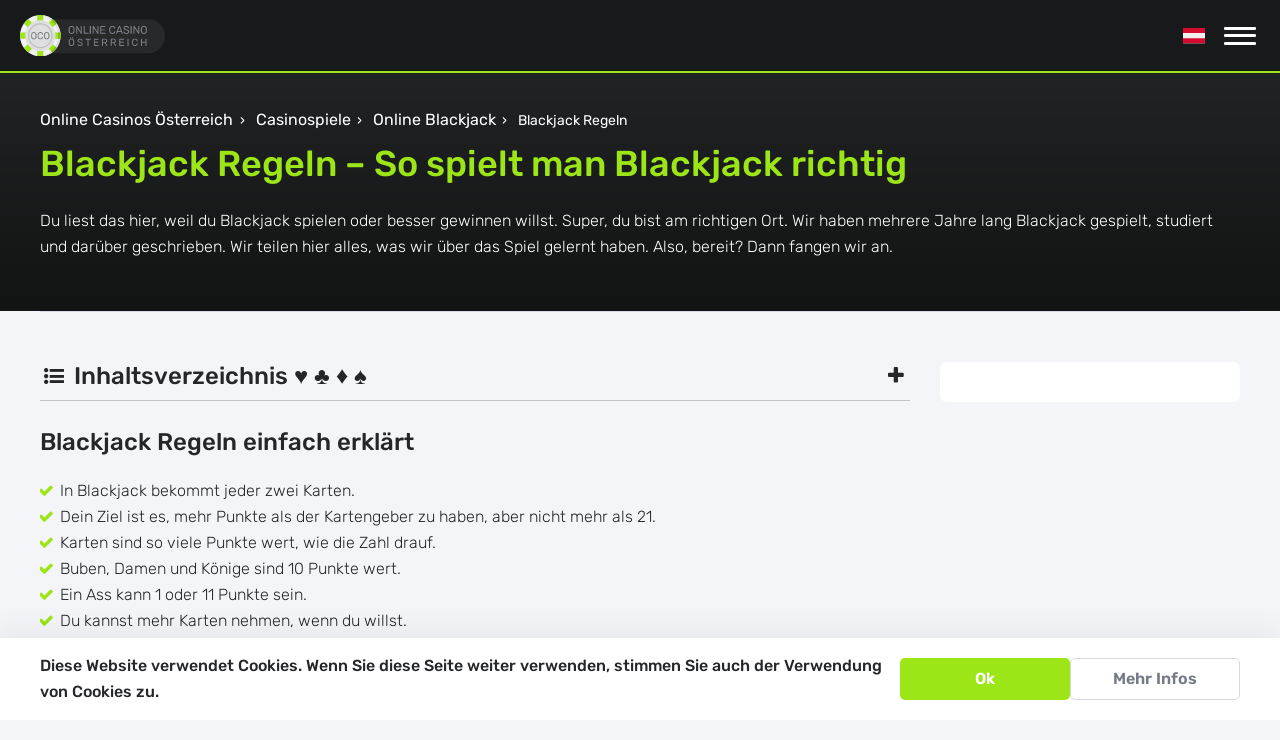

--- FILE ---
content_type: text/html; charset=UTF-8
request_url: https://www.onlinecasinosat.com/casinospiele/blackjack/regeln/
body_size: 93679
content:
<!DOCTYPE html>
<html lang="de-AT">
    <head>
        <!-- Google tag (gtag.js) -->
<script async src="https://www.googletagmanager.com/gtag/js?id=G-CCHGZJK3L1"></script>
<script>
  window.dataLayer = window.dataLayer || [];
  function gtag(){dataLayer.push(arguments);}
  gtag('js', new Date());

  gtag('config', 'G-CCHGZJK3L1');
</script>        <meta charset="UTF-8">
        <meta name="monetag" content="7c0e22830c687db5b35c9b41e27f6856">
        <meta name="theme-color" content="#212324"/>
        <meta name="viewport" content="width=device-width, initial-scale=1">
        <meta http-equiv="X-UA-Compatible" content="ie=edge">
        <title>Blackjack Regeln &#8211; So spielt man Blackjack richtig &#8212; Online Casino Österreich</title>
        <meta name='robots' content='index, follow, max-image-preview:large, max-snippet:-1, max-video-preview:-1' />

	<!-- This site is optimized with the Yoast SEO plugin v22.6 - https://yoast.com/wordpress/plugins/seo/ -->
	<meta property="og:locale" content="de_DE" />
	<meta property="og:type" content="article" />
	<meta property="og:title" content="Blackjack Regeln &#8211; So spielt man Blackjack richtig &#8212; Online Casino Österreich" />
	<meta property="og:description" content="Blackjack Regeln einfach erklärt In Blackjack bekommt jeder zwei Karten. Dein Ziel ist es, mehr Punkte als der Kartengeber zu haben, aber nicht mehr als 21. Karten sind so viele Punkte wert, wie..." />
	<meta property="og:url" content="/casinospiele/blackjack/regeln/" />
	<meta property="og:site_name" content="Online Casino Österreich" />
	<meta property="article:published_time" content="2023-06-30T12:53:28+00:00" />
	<meta property="article:modified_time" content="2025-09-16T14:26:28+00:00" />
	<meta property="og:image" content="https://www.onlinecasinosat.com/wp-content/uploads/sites/12/blackjack-regeln.jpg" />
	<meta property="og:image:width" content="2326" />
	<meta property="og:image:height" content="1610" />
	<meta property="og:image:type" content="image/jpeg" />
	<meta name="author" content="Erick Scholz" />
	<meta name="twitter:card" content="summary_large_image" />
	<meta name="twitter:label1" content="Written by" />
	<meta name="twitter:data1" content="Erick Scholz" />
	<meta name="twitter:label2" content="Est. reading time" />
	<meta name="twitter:data2" content="5 Minuten" />
	<script type="application/ld+json" class="yoast-schema-graph">{"@context":"https://schema.org","@graph":[{"@type":"WebPage","@id":"/casinospiele/blackjack/regeln/","url":"https://www.onlinecasinosat.com/casinospiele/blackjack/regeln/","name":"Blackjack Regeln &#8211; So spielt man Blackjack richtig &#8212; Online Casino Österreich","isPartOf":{"@id":"https://www.onlinecasinosat.com/#website"},"primaryImageOfPage":{"@id":"https://www.onlinecasinosat.com/casinospiele/blackjack/regeln/#primaryimage"},"image":{"@id":"https://www.onlinecasinosat.com/casinospiele/blackjack/regeln/#primaryimage"},"thumbnailUrl":"https://www.onlinecasinosat.com/wp-content/uploads/sites/12/blackjack-regeln.jpg","datePublished":"2023-06-30T12:53:28+00:00","dateModified":"2025-09-16T14:26:28+00:00","author":{"@id":"https://www.onlinecasinosat.com/#/schema/person/94502c46976e3a1f784916b573c4d1d4"},"breadcrumb":{"@id":"https://www.onlinecasinosat.com/casinospiele/blackjack/regeln/#breadcrumb"},"inLanguage":"de-AT","potentialAction":[{"@type":"ReadAction","target":["https://www.onlinecasinosat.com/casinospiele/blackjack/regeln/"]}]},{"@type":"ImageObject","inLanguage":"de-AT","@id":"https://www.onlinecasinosat.com/casinospiele/blackjack/regeln/#primaryimage","url":"https://www.onlinecasinosat.com/wp-content/uploads/sites/12/blackjack-regeln.jpg","contentUrl":"https://www.onlinecasinosat.com/wp-content/uploads/sites/12/blackjack-regeln.jpg","width":2326,"height":1610},{"@type":"BreadcrumbList","@id":"https://www.onlinecasinosat.com/casinospiele/blackjack/regeln/#breadcrumb","itemListElement":[{"@type":"ListItem","position":1,"name":"Home","item":"https://www.onlinecasinosat.com/"},{"@type":"ListItem","position":2,"name":"Blackjack Regeln &#8211; So spielt man Blackjack richtig"}]},{"@type":"WebSite","@id":"https://www.onlinecasinosat.com/#website","url":"https://www.onlinecasinosat.com/","name":"onlinecasinosat.com","description":"Ratgeber der Online Casinos für Österreich","potentialAction":[{"@type":"SearchAction","target":{"@type":"EntryPoint","urlTemplate":"https://www.onlinecasinosat.com/?s={search_term_string}"},"query-input":"required name=search_term_string"}],"inLanguage":"de-AT"},{"@type":"Person","@id":"https://www.onlinecasinosat.com/#/schema/person/94502c46976e3a1f784916b573c4d1d4","name":"Erick Scholz","image":{"@type":"ImageObject","inLanguage":"de-AT","@id":"https://www.onlinecasinosat.com/#/schema/person/image/","url":"https://secure.gravatar.com/avatar/d030a0bafe9d754c2c8a37a55619633f?s=96&d=mm&r=g","contentUrl":"https://secure.gravatar.com/avatar/d030a0bafe9d754c2c8a37a55619633f?s=96&d=mm&r=g","caption":"Erick Scholz"}}]}</script>
	<!-- / Yoast SEO plugin. -->


<style id='classic-theme-styles-inline-css' type='text/css'>
/*! This file is auto-generated */
.wp-block-button__link{color:#fff;background-color:#32373c;border-radius:9999px;box-shadow:none;text-decoration:none;padding:calc(.667em + 2px) calc(1.333em + 2px);font-size:1.125em}.wp-block-file__button{background:#32373c;color:#fff;text-decoration:none}
</style>
<style id='global-styles-inline-css' type='text/css'>
body{--wp--preset--color--black: #000000;--wp--preset--color--cyan-bluish-gray: #abb8c3;--wp--preset--color--white: #ffffff;--wp--preset--color--pale-pink: #f78da7;--wp--preset--color--vivid-red: #cf2e2e;--wp--preset--color--luminous-vivid-orange: #ff6900;--wp--preset--color--luminous-vivid-amber: #fcb900;--wp--preset--color--light-green-cyan: #7bdcb5;--wp--preset--color--vivid-green-cyan: #00d084;--wp--preset--color--pale-cyan-blue: #8ed1fc;--wp--preset--color--vivid-cyan-blue: #0693e3;--wp--preset--color--vivid-purple: #9b51e0;--wp--preset--gradient--vivid-cyan-blue-to-vivid-purple: linear-gradient(135deg,rgba(6,147,227,1) 0%,rgb(155,81,224) 100%);--wp--preset--gradient--light-green-cyan-to-vivid-green-cyan: linear-gradient(135deg,rgb(122,220,180) 0%,rgb(0,208,130) 100%);--wp--preset--gradient--luminous-vivid-amber-to-luminous-vivid-orange: linear-gradient(135deg,rgba(252,185,0,1) 0%,rgba(255,105,0,1) 100%);--wp--preset--gradient--luminous-vivid-orange-to-vivid-red: linear-gradient(135deg,rgba(255,105,0,1) 0%,rgb(207,46,46) 100%);--wp--preset--gradient--very-light-gray-to-cyan-bluish-gray: linear-gradient(135deg,rgb(238,238,238) 0%,rgb(169,184,195) 100%);--wp--preset--gradient--cool-to-warm-spectrum: linear-gradient(135deg,rgb(74,234,220) 0%,rgb(151,120,209) 20%,rgb(207,42,186) 40%,rgb(238,44,130) 60%,rgb(251,105,98) 80%,rgb(254,248,76) 100%);--wp--preset--gradient--blush-light-purple: linear-gradient(135deg,rgb(255,206,236) 0%,rgb(152,150,240) 100%);--wp--preset--gradient--blush-bordeaux: linear-gradient(135deg,rgb(254,205,165) 0%,rgb(254,45,45) 50%,rgb(107,0,62) 100%);--wp--preset--gradient--luminous-dusk: linear-gradient(135deg,rgb(255,203,112) 0%,rgb(199,81,192) 50%,rgb(65,88,208) 100%);--wp--preset--gradient--pale-ocean: linear-gradient(135deg,rgb(255,245,203) 0%,rgb(182,227,212) 50%,rgb(51,167,181) 100%);--wp--preset--gradient--electric-grass: linear-gradient(135deg,rgb(202,248,128) 0%,rgb(113,206,126) 100%);--wp--preset--gradient--midnight: linear-gradient(135deg,rgb(2,3,129) 0%,rgb(40,116,252) 100%);--wp--preset--font-size--small: 13px;--wp--preset--font-size--medium: 20px;--wp--preset--font-size--large: 36px;--wp--preset--font-size--x-large: 42px;--wp--preset--spacing--20: 0.44rem;--wp--preset--spacing--30: 0.67rem;--wp--preset--spacing--40: 1rem;--wp--preset--spacing--50: 1.5rem;--wp--preset--spacing--60: 2.25rem;--wp--preset--spacing--70: 3.38rem;--wp--preset--spacing--80: 5.06rem;--wp--preset--shadow--natural: 6px 6px 9px rgba(0, 0, 0, 0.2);--wp--preset--shadow--deep: 12px 12px 50px rgba(0, 0, 0, 0.4);--wp--preset--shadow--sharp: 6px 6px 0px rgba(0, 0, 0, 0.2);--wp--preset--shadow--outlined: 6px 6px 0px -3px rgba(255, 255, 255, 1), 6px 6px rgba(0, 0, 0, 1);--wp--preset--shadow--crisp: 6px 6px 0px rgba(0, 0, 0, 1);}:where(.is-layout-flex){gap: 0.5em;}:where(.is-layout-grid){gap: 0.5em;}body .is-layout-flow > .alignleft{float: left;margin-inline-start: 0;margin-inline-end: 2em;}body .is-layout-flow > .alignright{float: right;margin-inline-start: 2em;margin-inline-end: 0;}body .is-layout-flow > .aligncenter{margin-left: auto !important;margin-right: auto !important;}body .is-layout-constrained > .alignleft{float: left;margin-inline-start: 0;margin-inline-end: 2em;}body .is-layout-constrained > .alignright{float: right;margin-inline-start: 2em;margin-inline-end: 0;}body .is-layout-constrained > .aligncenter{margin-left: auto !important;margin-right: auto !important;}body .is-layout-constrained > :where(:not(.alignleft):not(.alignright):not(.alignfull)){max-width: var(--wp--style--global--content-size);margin-left: auto !important;margin-right: auto !important;}body .is-layout-constrained > .alignwide{max-width: var(--wp--style--global--wide-size);}body .is-layout-flex{display: flex;}body .is-layout-flex{flex-wrap: wrap;align-items: center;}body .is-layout-flex > *{margin: 0;}body .is-layout-grid{display: grid;}body .is-layout-grid > *{margin: 0;}:where(.wp-block-columns.is-layout-flex){gap: 2em;}:where(.wp-block-columns.is-layout-grid){gap: 2em;}:where(.wp-block-post-template.is-layout-flex){gap: 1.25em;}:where(.wp-block-post-template.is-layout-grid){gap: 1.25em;}.has-black-color{color: var(--wp--preset--color--black) !important;}.has-cyan-bluish-gray-color{color: var(--wp--preset--color--cyan-bluish-gray) !important;}.has-white-color{color: var(--wp--preset--color--white) !important;}.has-pale-pink-color{color: var(--wp--preset--color--pale-pink) !important;}.has-vivid-red-color{color: var(--wp--preset--color--vivid-red) !important;}.has-luminous-vivid-orange-color{color: var(--wp--preset--color--luminous-vivid-orange) !important;}.has-luminous-vivid-amber-color{color: var(--wp--preset--color--luminous-vivid-amber) !important;}.has-light-green-cyan-color{color: var(--wp--preset--color--light-green-cyan) !important;}.has-vivid-green-cyan-color{color: var(--wp--preset--color--vivid-green-cyan) !important;}.has-pale-cyan-blue-color{color: var(--wp--preset--color--pale-cyan-blue) !important;}.has-vivid-cyan-blue-color{color: var(--wp--preset--color--vivid-cyan-blue) !important;}.has-vivid-purple-color{color: var(--wp--preset--color--vivid-purple) !important;}.has-black-background-color{background-color: var(--wp--preset--color--black) !important;}.has-cyan-bluish-gray-background-color{background-color: var(--wp--preset--color--cyan-bluish-gray) !important;}.has-white-background-color{background-color: var(--wp--preset--color--white) !important;}.has-pale-pink-background-color{background-color: var(--wp--preset--color--pale-pink) !important;}.has-vivid-red-background-color{background-color: var(--wp--preset--color--vivid-red) !important;}.has-luminous-vivid-orange-background-color{background-color: var(--wp--preset--color--luminous-vivid-orange) !important;}.has-luminous-vivid-amber-background-color{background-color: var(--wp--preset--color--luminous-vivid-amber) !important;}.has-light-green-cyan-background-color{background-color: var(--wp--preset--color--light-green-cyan) !important;}.has-vivid-green-cyan-background-color{background-color: var(--wp--preset--color--vivid-green-cyan) !important;}.has-pale-cyan-blue-background-color{background-color: var(--wp--preset--color--pale-cyan-blue) !important;}.has-vivid-cyan-blue-background-color{background-color: var(--wp--preset--color--vivid-cyan-blue) !important;}.has-vivid-purple-background-color{background-color: var(--wp--preset--color--vivid-purple) !important;}.has-black-border-color{border-color: var(--wp--preset--color--black) !important;}.has-cyan-bluish-gray-border-color{border-color: var(--wp--preset--color--cyan-bluish-gray) !important;}.has-white-border-color{border-color: var(--wp--preset--color--white) !important;}.has-pale-pink-border-color{border-color: var(--wp--preset--color--pale-pink) !important;}.has-vivid-red-border-color{border-color: var(--wp--preset--color--vivid-red) !important;}.has-luminous-vivid-orange-border-color{border-color: var(--wp--preset--color--luminous-vivid-orange) !important;}.has-luminous-vivid-amber-border-color{border-color: var(--wp--preset--color--luminous-vivid-amber) !important;}.has-light-green-cyan-border-color{border-color: var(--wp--preset--color--light-green-cyan) !important;}.has-vivid-green-cyan-border-color{border-color: var(--wp--preset--color--vivid-green-cyan) !important;}.has-pale-cyan-blue-border-color{border-color: var(--wp--preset--color--pale-cyan-blue) !important;}.has-vivid-cyan-blue-border-color{border-color: var(--wp--preset--color--vivid-cyan-blue) !important;}.has-vivid-purple-border-color{border-color: var(--wp--preset--color--vivid-purple) !important;}.has-vivid-cyan-blue-to-vivid-purple-gradient-background{background: var(--wp--preset--gradient--vivid-cyan-blue-to-vivid-purple) !important;}.has-light-green-cyan-to-vivid-green-cyan-gradient-background{background: var(--wp--preset--gradient--light-green-cyan-to-vivid-green-cyan) !important;}.has-luminous-vivid-amber-to-luminous-vivid-orange-gradient-background{background: var(--wp--preset--gradient--luminous-vivid-amber-to-luminous-vivid-orange) !important;}.has-luminous-vivid-orange-to-vivid-red-gradient-background{background: var(--wp--preset--gradient--luminous-vivid-orange-to-vivid-red) !important;}.has-very-light-gray-to-cyan-bluish-gray-gradient-background{background: var(--wp--preset--gradient--very-light-gray-to-cyan-bluish-gray) !important;}.has-cool-to-warm-spectrum-gradient-background{background: var(--wp--preset--gradient--cool-to-warm-spectrum) !important;}.has-blush-light-purple-gradient-background{background: var(--wp--preset--gradient--blush-light-purple) !important;}.has-blush-bordeaux-gradient-background{background: var(--wp--preset--gradient--blush-bordeaux) !important;}.has-luminous-dusk-gradient-background{background: var(--wp--preset--gradient--luminous-dusk) !important;}.has-pale-ocean-gradient-background{background: var(--wp--preset--gradient--pale-ocean) !important;}.has-electric-grass-gradient-background{background: var(--wp--preset--gradient--electric-grass) !important;}.has-midnight-gradient-background{background: var(--wp--preset--gradient--midnight) !important;}.has-small-font-size{font-size: var(--wp--preset--font-size--small) !important;}.has-medium-font-size{font-size: var(--wp--preset--font-size--medium) !important;}.has-large-font-size{font-size: var(--wp--preset--font-size--large) !important;}.has-x-large-font-size{font-size: var(--wp--preset--font-size--x-large) !important;}
.wp-block-navigation a:where(:not(.wp-element-button)){color: inherit;}
:where(.wp-block-post-template.is-layout-flex){gap: 1.25em;}:where(.wp-block-post-template.is-layout-grid){gap: 1.25em;}
:where(.wp-block-columns.is-layout-flex){gap: 2em;}:where(.wp-block-columns.is-layout-grid){gap: 2em;}
.wp-block-pullquote{font-size: 1.5em;line-height: 1.6;}
</style>
<link rel="https://api.w.org/" href="https://www.onlinecasinosat.com/wp-json/" /><link rel="alternate" type="application/json" href="https://www.onlinecasinosat.com/wp-json/wp/v2/posts/23801" /><meta name="generator" content="Site Kit by Google 1.164.0" />        <link rel="manifest" href="https://www.onlinecasinosat.com/wp-content/themes/onlinecasinosat/manifest/12/manifest.json?ver=2">
                <link rel="shortcut icon"
              href="https://www.onlinecasinosat.com/wp-content/uploads/sites/12/favicon-onlinecasinosat.com_.png">
        <link rel="preload" href="/wp-content/themes/onlinecasinosat/font/icons.woff2"
              as="font"
              type="font/woff2"
              crossorigin="anonymous" >
                    <link rel="canonical"
                  href="https://www.onlinecasinosat.com/casinospiele/blackjack/regeln/" />

                                      <link rel="preload"
                    href="/wp-content/themes/onlinecasinosat/font/RubikLatinExtended.woff2"
                    as="font"
                    type="font/woff"
                    crossorigin="anonymous" >
                            <link rel="preload"
                    href="/wp-content/themes/onlinecasinosat/font/RubikLatin.woff2"
                    as="font"
                    type="font/woff"
                    crossorigin="anonymous" >
                            <link rel="preload"
                    href="/wp-content/themes/onlinecasinosat/font/fa-regular-400.woff2"
                    as="font"
                    type="font/woff"
                    crossorigin="anonymous" >
                            <link rel="preload"
                    href="/wp-content/themes/onlinecasinosat/font/fa-brands-400.woff2"
                    as="font"
                    type="font/woff"
                    crossorigin="anonymous" >
                            <link rel="preload"
                    href="/wp-content/themes/onlinecasinosat/font/fa-solid-900.woff2"
                    as="font"
                    type="font/woff"
                    crossorigin="anonymous" >
                          <style>
                                @font-face {
                    font-family: "Rubik";
                    font-style: normal;
                    font-weight: 300 900;
                    font-display: swap;
                    src: url("/wp-content/themes/onlinecasinosat/font/RubikLatinExtended.woff2") format("woff2");
                                          unicode-range:U+0100-02AF, U+0304, U+0308, U+0329, U+1E00-1E9F, U+1EF2-1EFF, U+2020, U+20A0-20AB, U+20AD-20C0, U+2113, U+2C60-2C7F, U+A720-A7FF;
                                      }
                                    @font-face {
                    font-family: "Rubik";
                    font-style: normal;
                    font-weight: 300 900;
                    font-display: swap;
                    src: url("/wp-content/themes/onlinecasinosat/font/RubikLatin.woff2") format("woff2");
                                          unicode-range:U+0000-00FF, U+0131, U+0152-0153, U+02BB-02BC, U+02C6, U+02DA, U+02DC, U+0304, U+0308, U+0329, U+2000-206F, U+2074, U+20AC, U+2122, U+2191, U+2193, U+2212, U+2215, U+FEFF, U+FFFD;
                                      }
                                    @font-face {
                    font-family: "Font Awesome 5 Brands";
                    font-style: normal;
                    font-weight: 400;
                    font-display: swap;
                    src: url("/wp-content/themes/onlinecasinosat/font/fa-regular-400.woff2") format("woff2");
                                      }
                                    @font-face {
                    font-family: "Font Awesome 5 Free";
                    font-style: normal;
                    font-weight: 400;
                    font-display: swap;
                    src: url("/wp-content/themes/onlinecasinosat/font/fa-brands-400.woff2") format("woff2");
                                      }
                                    @font-face {
                    font-family: "Font Awesome 5 Free";
                    font-style: normal;
                    font-weight: 900;
                    font-display: swap;
                    src: url("/wp-content/themes/onlinecasinosat/font/fa-solid-900.woff2") format("woff2");
                                      }
                              </style>
                    <style>
          html, body, div, span, object, iframe,
h1, h2, h3, h4, h5, h6, p, pre,
a, abbr, address, big, blockquote, cite, code,
del, dfn, em, img, ins, samp,
small, strike, strong, sub, sup, tt, var,
b, u, i, center,
dl, dt, dd, ol, ul, li, form, label, input, fieldset, legend, caption,
article, aside, canvas, details, embed,
figure, figcaption, footer, header,
menu, main, nav, output, section, summary,
time, mark, audio, video{margin:0;padding:0;border:0;font-size:100%;font:inherit;vertical-align:baseline;border:none;outline:none}article, aside, details, figcaption, figure,
footer, header, hgroup, main, menu, nav, section{display:block}html,
body{height:100%;width:100%}body{line-height:1;-webkit-text-size-adjust:none}*,
*::before,
*::after{-webkit-box-sizing:border-box;box-sizing:border-box}*{-webkit-font-smoothing:antialiased;-moz-osx-font-smoothing:grayscale;text-rendering:optimizeLegibility}ol, ul, nav, menu{list-style:none}img, video, canvas{max-width:100%;height:auto}img{vertical-align:bottom}a, button{cursor:pointer;margin:0;padding:0}a:hover, button:hover{cursor:pointer}a{text-decoration:none;color:inherit}button{border:none;background:transparent}table{border-collapse:collapse;border-spacing:0;width:100%}th, td{vertical-align:middle}iframe{width:100%}                    :root{--body-color:#404040;--body-background-color:#f4f5f9;--title-color:#25262a;--donate-baaner-color:#404040;--casino-item-background:#FFFFFF;--casino-item-count-color:#000;--casino-item-rating-taxt-color:#25262a;--casino-item-count-bonus-color:#25262a;--light-green-color:#9CE516;--link-border-bottom-color:#25262a;--toc-border-color:rgba(0, 0, 0, 0.2);--fqa-background-color:#FFFFFF;--sidebar-background-color:#FFFFFF;--sidebar-casino-game-icon-color:#868992;--sidebar-casino-game-icon-hover-color:#9CE516;--sidebar-casino-game-icon-text-color:#a7aab6;--sidebar-casino-game-icon-text-hover-color:#25262A;--sidebar-casino-game-icon-background-color:#f4f5f9;--sidebar-casino-game-icon-background-hover-color:#ffffff;--sidebar-data-value-color:#25262A;--sidebar-casino-resent-color:#25262a;--sidebar-casino-resent-rating-color:#292b2c;--scrollbar-tumb-background-color:#25262a;--scrollbar-tumb-shadow-color:#ffffff;--scrollbar-background-color:#ffffff;--category-item-background:#ffffff;--category-item-color:#000000;--button-with-border-color:#F4F5F9;--button-with-border-border-color:#F4F5F9;--offer-background-color:#fff;--software-background-next-prev:#f4f5f9;--software-color:#777A84;--slot-item-background:#fff;--slot-item-software-color:#767a85;--slot-details-background:#fff;--slot-details-color:#25262a;--slot-details-border-color:#ebedf3;--slot-details-background-second:#fafafd;--peyment-table-border-color:#e6e6ed;--peyment-table-head-background:#27a73c;--peyment-table-head-background-second:#249035;--peyment-table-head-color:#fff;--peyment-table-row-color:#404040;--peyment-table-row-background:#fff;--peyment-table-row-background-second:#f6f6fa;--payment-table-link-border-color:#25262a;--contact-form-background:#fff;--contact-form-input-background:#f4f5f9;--contact-form-title-color:#000;--theme-switcher-background:#7C7D86;--theme-switcher-line-background:#C5C5C5;--theme-switcher-button-background:#FFFFFF;--theme-switcher-button-color:#9CE516;--article-background-color:#fff;--article-title-color:#25262A;--dark-borders:#3D3F42;--borders:#D6D9E4;--marked-list-background:#FFF;--marked-list-title-color:var(--title-color);--how-we-rate-text-color:var(--body-color);--how-we-rate-options-background-color:#fff;--how-we-rate-option-svg-color:var(--body-color);--about-us-team-background-color:#fff;--about-us-team-description-color:#404040;--about-us-team-athor-name-color:#25262A;--about-us-team-athor-position-color:#767A85;--about-us-team-athor-social-border-color:#DBDBDB;--about-us-team-athor-social-svg-color:#767A85;--about-us-team-athor-description-color:#404040;--about-us-team-athor-link-color:#767A85;--advantages-bakcground-color:#fff;--advantages-color:var(--body-color)}:root.dark{--body-color:#FFFFFF;--body-background-color:#1B1C1D;--title-color:#FFFFFF;--donate-baaner-color:#404040;--casino-item-background:#28292B;--casino-item-count-color:#FFFFFF;--casino-item-rating-taxt-color:#FFFFFF;--casino-item-count-bonus-color:#FFFFFF;--link-border-bottom-color:#fff;--toc-border-color:#caced9;--fqa-background-color:#28292B;--sidebar-background-color:#28292B;--sidebar-casino-game-icon-color:#A5A5A5;--sidebar-casino-game-icon-hover-color:#9CE516;--sidebar-casino-game-icon-text-color:#A5A5A5;--sidebar-casino-game-icon-text-hover-color:#ffffff;--sidebar-casino-game-icon-background-color:#18191A;--sidebar-casino-game-icon-background-hover-color:#28292B;--sidebar-data-value-color:#ffffff;--sidebar-casino-resent-color:#ffffff;--sidebar-casino-resent-rating-color:#ffffff;--scrollbar-tumb-background-color:#ffffff;--scrollbar-tumb-shadow-color:#000000;--scrollbar-background-color:#28292B;--category-item-background:#28292B;--category-item-color:#ffffff;--button-with-border-color:#929292;--button-with-border-border-color:#929292;--offer-background-color:#28292B;--software-background-next-prev:#1B1C1D;--software-color:#E2E2E2;--slot-item-background:#28292B;--slot-item-software-color:#767A85;--slot-details-background:#303030;--slot-details-color:#fff;--slot-details-border-color:#303030;--slot-details-background-second:#28292B;--peyment-table-border-color:#303030;--peyment-table-head-background:#212121;--peyment-table-head-background-second:#212121;--peyment-table-head-color:#A5A5A5;--peyment-table-row-color:#FFFFFF;--peyment-table-row-background:#28292B;--peyment-table-row-background-second:#252526;--payment-table-link-border-color:#fff;--contact-form-background:#28292B;--contact-form-input-background:#1B1C1D;--contact-form-title-color:#fff;--theme-switcher-background:#222222;--theme-switcher-line-background:#2F2F2F;--theme-switcher-button-background:#3E3E3E;--theme-switcher-button-color:#9CE516;--article-background-color:#28292B;--article-title-color:#fff;--marked-list-background:#25262A;--marked-list-title-color:#fff;--borders:#3D3F42;--how-we-rate-text-color:#E4E4E4;--how-we-rate-options-background-color:#25262A;--how-we-rate-option-svg-color:#fff;--about-us-team-background-color:#25262A;--about-us-team-description-color:#E4E4E4;--about-us-team-athor-name-color:#fff;--about-us-team-athor-position-color:#878787;--about-us-team-athor-social-border-color:#878787;--about-us-team-athor-description-color:#E4E4E4;--about-us-team-athor-link-color:#878787;--advantages-bakcground-color:#28292B;--advantages-color:#E4E4E4}html{font-family:Rubik,sans-serif;line-height:1.15;-ms-text-size-adjust:100%;-webkit-text-size-adjust:100%}body{margin:0}article,aside,footer,header,nav,section{display:block}h1{font-size:2em;margin:.67em 0}figcaption,figure,main{display:block}figure{margin:1em 40px}hr{-webkit-box-sizing:content-box;-moz-box-sizing:content-box;box-sizing:content-box;height:0;overflow:visible}pre{font-family:monospace,monospace;font-size:1em}a{background-color:transparent;-webkit-text-decoration-skip:objects}a:active,a:hover{outline-width:0}abbr[title]{border-bottom:none;text-decoration:underline;-webkit-text-decoration:underline dotted;-moz-text-decoration:underline dotted;text-decoration:underline dotted}b,strong{font-weight:inherit}b,strong{font-weight:500}code,kbd,samp{font-family:monospace,monospace;font-size:1em}dfn{font-style:italic}mark{background-color:#ff0;color:#000}small{font-size:80%}sub,sup{font-size:75%;line-height:0;position:relative;vertical-align:baseline}sub{bottom:-.25em}sup{top:-.5em}audio,video{display:inline-block}audio:not([controls]){display:none;height:0}img{border-style:none}svg:not(:root){overflow:hidden}button,input,optgroup,select,textarea{font-family:Rubik,sans-serif;font-size:100%;line-height:1.15;margin:0}button,input{overflow:visible}button,select{text-transform:none}[type=reset],[type=submit],button,html [type=button]{-webkit-appearance:button}[type=button]::-moz-focus-inner,[type=reset]::-moz-focus-inner,[type=submit]::-moz-focus-inner,button::-moz-focus-inner{border-style:none;padding:0}[type=button]:-moz-focusring,[type=reset]:-moz-focusring,[type=submit]:-moz-focusring,button:-moz-focusring{outline:1px dotted ButtonText}fieldset{border:1px solid silver;margin:0 2px;padding:.35em .625em .75em}legend{-webkit-box-sizing:border-box;-moz-box-sizing:border-box;box-sizing:border-box;color:inherit;display:table;max-width:100%;padding:0;white-space:normal}progress{display:inline-block;vertical-align:baseline}textarea{overflow:auto}[type=checkbox],[type=radio]{-webkit-box-sizing:border-box;-moz-box-sizing:border-box;box-sizing:border-box;padding:0}[type=number]::-webkit-inner-spin-button,[type=number]::-webkit-outer-spin-button{height:auto}[type=search]{-webkit-appearance:textfield;outline-offset:-2px}[type=search]::-webkit-search-cancel-button,[type=search]::-webkit-search-decoration{-webkit-appearance:none}::-webkit-file-upload-button{-webkit-appearance:button;font:inherit}details,menu{display:block}summary{display:list-item}canvas{display:inline-block}template{display:none}[hidden]{display:none}html{-webkit-box-sizing:border-box;-moz-box-sizing:border-box;box-sizing:border-box}*,::after,::before{-webkit-box-sizing:inherit;-moz-box-sizing:inherit;box-sizing:inherit}@-ms-viewport{width:device-width}html{-ms-overflow-style:scrollbar;-webkit-tap-highlight-color:transparent}body{font-family:-apple-system,system-ui,BlinkMacSystemFont,"Segoe UI",Roboto,"Helvetica Neue",Arial,sans-serif;font-size:1rem;font-weight:400;line-height:1.5;color:#292b2c}[tabindex="-1"]:focus{outline:0!important}h1,h2,h3,h4,h5,h6{margin-top:0;margin-bottom:.5rem}p{margin-top:1rem;margin-bottom:1rem}abbr[data-original-title],abbr[title]{cursor:help}address{margin-bottom:1rem;font-style:normal;line-height:inherit}ol ol,ol ul,ul ol,ul ul{margin-bottom:0}dt{font-weight:700}dd{margin-bottom:.5rem;margin-left:0}blockquote{margin:0 0 1rem}a{color:#0275d8;text-decoration:none}a:focus,a:hover{color:#014c8c;text-decoration:underline}a:not([href]):not([tabindex]){color:inherit;text-decoration:none}a:not([href]):not([tabindex]):focus,a:not([href]):not([tabindex]):hover{color:inherit;text-decoration:none}a:not([href]):not([tabindex]):focus{outline:0}pre{margin-top:0;margin-bottom:1rem;overflow:auto}figure{margin:0 0 1rem}img{vertical-align:middle}[role=button]{cursor:pointer}[role=button],a,area,button,input,label,select,summary,textarea{-ms-touch-action:manipulation;touch-action:manipulation}table{border-collapse:collapse;background-color:transparent}caption{padding-top:.75rem;padding-bottom:.75rem;color:#636c72;text-align:left;caption-side:bottom}th{text-align:left}label{display:inline-block;margin-bottom:.5rem}button:focus{outline:1px dotted;outline:5px auto -webkit-focus-ring-color}button,input,select,textarea{line-height:inherit}input[type=checkbox]:disabled,input[type=radio]:disabled{cursor:not-allowed}input[type=date],input[type=datetime-local],input[type=month],input[type=time]{-webkit-appearance:listbox}textarea{resize:vertical}fieldset{min-width:0;padding:0;margin:0;border:0}legend{display:block;width:100%;padding:0;margin-bottom:.5rem;font-size:1.5rem;line-height:inherit}input[type=search]{-webkit-appearance:none}output{display:inline-block}[hidden]{display:none!important}.h1,.h2,.h3,.h4,.h5,.h6,h1,h2,h3,h4,h5,h6{margin-bottom:.5rem;font-family:inherit;font-weight:700;line-height:1.1;color:inherit}.h1,h1{font-size:2.5rem}.h2,h2{font-size:2rem}.h3,h3{font-size:1.75rem}.h4,h4{font-size:1.5rem}.h5,h5{font-size:1.25rem}.h6,h6{font-size:1rem}.lead{font-size:1.25rem;font-weight:300}.display-1{font-size:6rem;font-weight:300;line-height:1.1}.display-2{font-size:5.5rem;font-weight:300;line-height:1.1}.display-3{font-size:4.5rem;font-weight:300;line-height:1.1}.display-4{font-size:3.5rem;font-weight:300;line-height:1.1}hr{margin-top:1rem;margin-bottom:1rem;border:0;border-top:1px solid rgba(0,0,0,.1)}@-webkit-keyframes fadeInUp{from{opacity:0;-webkit-transform:translate3d(0,100%,0);transform:translate3d(0,100%,0)}to{opacity:1;-webkit-transform:translate3d(0,0,0);transform:translate3d(0,0,0)}}@-o-keyframes fadeInUp{from{opacity:0;-webkit-transform:translate3d(0,100%,0);transform:translate3d(0,100%,0)}to{opacity:1;-webkit-transform:translate3d(0,0,0);transform:translate3d(0,0,0)}}@keyframes fadeInUp{from{opacity:0;-webkit-transform:translate3d(0,100%,0);transform:translate3d(0,100%,0)}to{opacity:1;-webkit-transform:translate3d(0,0,0);transform:translate3d(0,0,0)}}@-webkit-keyframes fadeInUpHalf{from{opacity:0;-webkit-transform:translate3d(0,50%,0);transform:translate3d(0,50%,0)}to{opacity:1;-webkit-transform:translate3d(0,0,0);transform:translate3d(0,0,0)}}@-o-keyframes fadeInUpHalf{from{opacity:0;-webkit-transform:translate3d(0,50%,0);transform:translate3d(0,50%,0)}to{opacity:1;-webkit-transform:translate3d(0,0,0);transform:translate3d(0,0,0)}}@keyframes fadeInUpHalf{from{opacity:0;-webkit-transform:translate3d(0,50%,0);transform:translate3d(0,50%,0)}to{opacity:1;-webkit-transform:translate3d(0,0,0);transform:translate3d(0,0,0)}}@-webkit-keyframes fadeIn{from{opacity:0}to{opacity:1}}@-o-keyframes fadeIn{from{opacity:0}to{opacity:1}}@keyframes fadeIn{from{opacity:0}to{opacity:1}}@-webkit-keyframes fadeInRotate{from{opacity:0;-webkit-transform:rotate(-180deg);transform:rotate(-180deg)}to{opacity:1;-webkit-transform:rotate(0);transform:rotate(0)}}@-o-keyframes fadeInRotate{from{opacity:0;-o-transform:rotate(-180deg);transform:rotate(-180deg)}to{opacity:1;-o-transform:rotate(0);transform:rotate(0)}}@keyframes fadeInRotate{from{opacity:0;-webkit-transform:rotate(-180deg);-o-transform:rotate(-180deg);transform:rotate(-180deg)}to{opacity:1;-webkit-transform:rotate(0);-o-transform:rotate(0);transform:rotate(0)}}body{font-family:Rubik,sans-serif;font-size:16px;color:var(--body-color);line-height:1.625;background-color:var(--body-background-color)}@media screen and (max-width:767px){body{font-size:14px}}img{max-width:100%;height:auto;-o-object-fit:cover;object-fit:cover}img.alignleft,img[align=left]{float:left;margin-right:30px;margin-bottom:30px}img.alignright,img[align=right]{float:right;margin-left:30px;margin-bottom:30px}img.aligncenter,img[align=center]{margin:0 auto 30px;display:block}.img_left{float:left;margin-right:30px;margin-bottom:30px}.img_right{float:right;margin-left:30px;margin-bottom:30px}.container{margin:0 auto;padding:0 20px;max-width:1200px;width:100%}h2{color:var(--title-color);font-size:24px;font-weight:500;line-height:32px;margin-bottom:15px}@media screen and (max-width:767px){h2{font-size:20px;line-height:28px;text-align:center;margin-bottom:20px}}h3{color:var(--title-color);font-size:20px;font-family:inherit;font-weight:700;line-height:1.1;margin-bottom:15px}h4{color:var(--title-color);font-size:18px;margin-bottom:15px}@media screen and (max-width:767px){h4{font-size:16px}}p{margin:0 0 25px}@media screen and (max-width:767px){p{margin:0 0 15px}}.site-cover{-webkit-box-orient:vertical;-webkit-box-direction:normal;-webkit-flex-direction:column;-moz-box-orient:vertical;-moz-box-direction:normal;-ms-flex-direction:column;flex-direction:column;min-height:100vh}.main{-webkit-box-flex:1;-webkit-flex:1 0 auto;-moz-box-flex:1;-ms-flex:1 0 auto;flex:1 0 auto;max-width:100%}.to-top{position:fixed;bottom:20px;right:20px;z-index:999;border:none;outline:0;background:#75a91c;cursor:pointer;padding:4px 6px;-webkit-border-radius:8px;border-radius:8px;opacity:0;-webkit-transition:.5s all;-o-transition:.5s all;transition:.5s all}.to-top.show-up-button{opacity:1;cursor:pointer}.to-top i{font-size:25px;width:auto;width:initial;color:#fff}.no-select{-webkit-touch-callout:none;-webkit-user-select:none;-moz-user-select:none;-ms-user-select:none;user-select:none}.content{max-width:100%;overflow:hidden}.content-cover{padding:30px 0 40px;width:100%}.content-cover-contact-us{padding:65px 0 65px}.content-cover-top{padding:35px 0 0}.content-contact{width:-webkit-calc(100% - 490px);width:calc(100% - 490px);padding-right:15px}@media screen and (max-width:980px){.content-contact{width:100%;padding-right:0}}.content-contact h1{margin-bottom:20px}.content-contact-form{width:490px;padding-left:15px}@media screen and (max-width:980px){.content-contact-form{width:100%;padding-left:0}}.content-area{width:-webkit-calc(100% - 315px);width:calc(100% - 315px);padding-right:15px}@media screen and (max-width:850px){.content-area{width:100%;padding-right:0}}.content-sidebar{width:315px;padding-left:15px;overflow:visible}@media screen and (max-width:850px){.content-sidebar{width:100%;padding-left:0;overflow:hidden}}.content-block{color:var(--title-color)}@media screen and (max-width:767px){.content-block{font-size:14px}}.content-block iframe{max-width:100%}.content-block h1{font-size:32px}@media screen and (max-width:767px){.content-block h1{font-size:28px}}.content-block div:not([class]),.content-block h1,.content-block h2,.content-block h3,.content-block h4,.content-block ol,.content-block p,.content-block span,.content-block ul{color:inherit}.content-block p{font-size:16px;font-weight:300;line-height:26px;text-align:left;word-wrap:break-word}@media screen and (max-width:767px){.content-block p{font-size:14px}}.content-block form:not([class]){width:100%;display:block}.content-block form:not([class]) button{width:100%}.content-block>form:not([class])>.casino-top-cover-button{margin-bottom:16px}.content-block .text-block-style{padding:30px;margin-bottom:25px}.content-block .text-block-style-1{background-color:#f4bd56}.content-block .text-block-style-2{background-color:#afde5e}.content-block .text-block-style-3{background-color:#a622cf;color:#fff}.content-block .text-block-style p:last-child{margin-bottom:0}.content-block .text-block-style ol:last-child,.content-block .text-block-style ul:last-child{margin-bottom:0}.content-block a:not(.casino-top-cover-button):not(.author-page__article-item__image):not(.author-info-block__full-description__item):not(.not-link):not([class]){color:inherit;border-bottom:1px solid var(--link-border-bottom-color);line-height:1.2;-webkit-transition:.2s all ease-in-out;-o-transition:.2s all ease-in-out;transition:.2s all ease-in-out;text-decoration:none}.content-block a:not(.casino-top-cover-button):not(.author-page__article-item__image):not(.author-info-block__full-description__item):not(.not-link):not([class]):focus,.content-block a:not(.casino-top-cover-button):not(.author-page__article-item__image):not(.author-info-block__full-description__item):not(.not-link):not([class]):hover{text-decoration:none;border-bottom-color:var(--light-green-color)}.content-block a:active,.content-block a:focus,.content-block a:hover{text-decoration:none}.content-block ul:not([class]){padding:0 0 0 50px;margin:20px 0;color:inherit}.content-block ul:not([class]) li{position:relative;list-style:none}.content-block ul:not([class]) li:after{content:"\e802";position:absolute;left:-22px;top:-1px;display:inline-block;font-family:icons,sans-serif;color:var(--light-green-color)}.content-top{padding:22px 0 1px;color:#fff;overflow:visible}.content-top div,.content-top h2,.content-top h3,.content-top h4,.content-top ol,.content-top p,.content-top span,.content-top ul{color:inherit}.content-top a:not([class]){border-bottom-color:#fff}.content-top a:not([class]):hover{border-bottom-color:var(--light-green-color)}.content-columns{display:grid;grid-column-gap:20px}.content-columns-1{grid-template-columns:1fr}.content-columns-2{grid-template-columns:repeat(2,1fr)}@media screen and (max-width:600px){.content-columns-2{grid-template-columns:1fr}}.content-columns-3{grid-template-columns:repeat(3,1fr)}@media screen and (max-width:1024px){.content-columns-3{grid-template-columns:repeat(2,1fr)}}@media screen and (max-width:600px){.content-columns-3{grid-template-columns:1fr}}.items-cover{padding-top:25px;width:100%}.items-title{padding-top:30px;text-align:center;width:100%}.items-title h2{margin-bottom:0}.load-more{color:#7e7f88;font-size:16px;line-height:20px;text-align:center;border:1px solid #cacbd3;-webkit-border-radius:7px;border-radius:7px;background-color:#f4f5f9;padding:10px 15px;margin:0 15px;cursor:pointer;text-decoration:none}.load-more[href]{color:#7e7f88!important}.load-more[href]:active,.load-more[href]:focus,.load-more[href]:hover{color:inherit;text-decoration:none}.load-more-cover{width:-webkit-calc(100% + 30px);width:calc(100% + 30px);margin:20px -15px 0}.hidden{display:none}.loader{-webkit-box-sizing:border-box;-moz-box-sizing:border-box;box-sizing:border-box;display:-webkit-box;display:-webkit-flex;display:-moz-box;display:-ms-flexbox;display:flex;-webkit-box-flex:0;-webkit-flex:0 1 auto;-moz-box-flex:0;-ms-flex:0 1 auto;flex:0 1 auto;-webkit-box-orient:vertical;-webkit-box-direction:normal;-webkit-flex-direction:column;-moz-box-orient:vertical;-moz-box-direction:normal;-ms-flex-direction:column;flex-direction:column;-webkit-box-flex:1;-webkit-flex-grow:1;-moz-box-flex:1;-ms-flex-positive:1;flex-grow:1;-webkit-flex-shrink:0;-ms-flex-negative:0;flex-shrink:0;-webkit-flex-basis:100%;-ms-flex-preferred-size:100%;flex-basis:100%;max-width:100%;height:100%;width:100%;-webkit-box-align:center;-webkit-align-items:center;-moz-box-align:center;-ms-flex-align:center;align-items:center;-webkit-box-pack:center;-webkit-justify-content:center;-moz-box-pack:center;-ms-flex-pack:center;justify-content:center;position:absolute;left:0;top:0;z-index:9}.loader-spin-fade{position:relative;top:-10px;left:-10px}.loader-spin-fade>div{background-color:var(--light-green-color);width:15px;height:15px;-webkit-border-radius:100%;border-radius:100%;margin:2px;-webkit-animation-fill-mode:both;-o-animation-fill-mode:both;animation-fill-mode:both;position:absolute}.loader-spin-fade>div:nth-child(1){top:25px;left:0;-webkit-animation:ball-spin-fade-loader 1s -.96s infinite linear;-o-animation:ball-spin-fade-loader 1s -.96s infinite linear;animation:ball-spin-fade-loader 1s -.96s infinite linear}.loader-spin-fade>div:nth-child(2){top:17.04545px;left:17.04545px;-webkit-animation:ball-spin-fade-loader 1s -.84s infinite linear;-o-animation:ball-spin-fade-loader 1s -.84s infinite linear;animation:ball-spin-fade-loader 1s -.84s infinite linear}.loader-spin-fade>div:nth-child(3){top:0;left:25px;-webkit-animation:ball-spin-fade-loader 1s -.72s infinite linear;-o-animation:ball-spin-fade-loader 1s -.72s infinite linear;animation:ball-spin-fade-loader 1s -.72s infinite linear}.loader-spin-fade>div:nth-child(4){top:-17.04545px;left:17.04545px;-webkit-animation:ball-spin-fade-loader 1s -.6s infinite linear;-o-animation:ball-spin-fade-loader 1s -.6s infinite linear;animation:ball-spin-fade-loader 1s -.6s infinite linear}.loader-spin-fade>div:nth-child(5){top:-25px;left:0;-webkit-animation:ball-spin-fade-loader 1s -.48s infinite linear;-o-animation:ball-spin-fade-loader 1s -.48s infinite linear;animation:ball-spin-fade-loader 1s -.48s infinite linear}.loader-spin-fade>div:nth-child(6){top:-17.04545px;left:-17.04545px;-webkit-animation:ball-spin-fade-loader 1s -.36s infinite linear;-o-animation:ball-spin-fade-loader 1s -.36s infinite linear;animation:ball-spin-fade-loader 1s -.36s infinite linear}.loader-spin-fade>div:nth-child(7){top:0;left:-25px;-webkit-animation:ball-spin-fade-loader 1s -.24s infinite linear;-o-animation:ball-spin-fade-loader 1s -.24s infinite linear;animation:ball-spin-fade-loader 1s -.24s infinite linear}.loader-spin-fade>div:nth-child(8){top:17.04545px;left:-17.04545px;-webkit-animation:ball-spin-fade-loader 1s -.12s infinite linear;-o-animation:ball-spin-fade-loader 1s -.12s infinite linear;animation:ball-spin-fade-loader 1s -.12s infinite linear}@-webkit-keyframes ball-spin-fade-loader{50%{opacity:.3;-webkit-transform:scale(.4);transform:scale(.4)}100%{opacity:1;-webkit-transform:scale(1);transform:scale(1)}}@-o-keyframes ball-spin-fade-loader{50%{opacity:.3;-webkit-transform:scale(.4);-o-transform:scale(.4);transform:scale(.4)}100%{opacity:1;-webkit-transform:scale(1);-o-transform:scale(1);transform:scale(1)}}@keyframes ball-spin-fade-loader{50%{opacity:.3;-webkit-transform:scale(.4);-o-transform:scale(.4);transform:scale(.4)}100%{opacity:1;-webkit-transform:scale(1);-o-transform:scale(1);transform:scale(1)}}.separator{-webkit-box-flex:1;-webkit-flex-grow:1;-moz-box-flex:1;-ms-flex-positive:1;flex-grow:1;margin:0 10px;height:1px;background:-webkit-linear-gradient(left,transparent 5px,#000 1%) center,-webkit-linear-gradient(transparent 5px,#000 1%) center,transparent;background:-o-linear-gradient(left,transparent 5px,#000 1%) center,-o-linear-gradient(transparent 5px,#000 1%) center,transparent;background:linear-gradient(90deg,transparent 5px,#000 1%) center,linear-gradient(transparent 5px,#000 1%) center,transparent;-webkit-background-size:6px 6px;background-size:6px 6px}::-webkit-scrollbar{background-color:var(--scrollbar-background-color);-webkit-transition:.5s all ease-in-out;-o-transition:.5s all ease-in-out;transition:.5s all ease-in-out}::-webkit-scrollbar-thumb{background-color:var(--scrollbar-tumb-background-color);-webkit-box-shadow:inset 0 0 6px rgba(0,0,0,.1);box-shadow:inset 0 0 6px rgba(0,0,0,.1);-webkit-border-radius:4px;border-radius:4px;-webkit-transition:.5s all ease-in-out;-o-transition:.5s all ease-in-out;transition:.5s all ease-in-out}.lang-switch{position:relative;-webkit-transition:.5s all;-o-transition:.5s all;transition:.5s all;padding:10px 10px;margin-left:15px}.lang-switch a{color:#7e7f88;-webkit-transition:.5s all;-o-transition:.5s all;transition:.5s all}.lang-switch a:active,.lang-switch a:focus,.lang-switch a:hover{color:var(--light-green-color);text-decoration:none}.lang-switch img{display:block;margin:0 auto 5px;width:22px;height:16px}.lang-switch.non-empty{cursor:pointer}.lang-switch.non-empty:hover{background-color:#28292b;color:var(--light-green-color)}.lang-switch:hover .lang-switch-selector-cover{display:block}.lang-switch-current-lang span{white-space:nowrap;overflow:hidden;-o-text-overflow:ellipsis;text-overflow:ellipsis;width:100%;display:inline-block;text-align:center}.lang-switch-selector-cover{background-color:#28292b;display:none;position:absolute;top:100%;left:0;right:0;padding:0 0}.in-footer .lang-switch-selector-cover{top:auto;bottom:100%}.lang-switch-selector-item-cover{-webkit-transition:.5s all;-o-transition:.5s all;transition:.5s all}.lang-switch-selector-item-cover a{display:block;padding:10px 10px}.lang-switch-selector-item-cover a span{white-space:nowrap;overflow:hidden;-o-text-overflow:ellipsis;text-overflow:ellipsis;width:100%;display:inline-block;text-align:center}.lang-switch-selector-item-cover:hover{background-color:#18191a}.lang-switch-selector-item-cover:hover a{color:var(--light-green-color)}.cursor-pointer{cursor:pointer}@-webkit-keyframes tilt-n-move-shaking{0%{-webkit-transform:translate(0,0) rotate(0);transform:translate(0,0) rotate(0)}25%{-webkit-transform:translate(1x,1px) rotate(1deg);transform:translate(1x,1px) rotate(1deg)}50%{-webkit-transform:translate(0,0) rotate(0eg);transform:translate(0,0) rotate(0eg)}75%{-webkit-transform:translate(-1px,1px) rotate(-1deg);transform:translate(-1px,1px) rotate(-1deg)}100%{-webkit-transform:translate(0,0) rotate(0);transform:translate(0,0) rotate(0)}}@-o-keyframes tilt-n-move-shaking{0%{-o-transform:translate(0,0) rotate(0);transform:translate(0,0) rotate(0)}25%{-o-transform:translate(1x,1px) rotate(1deg);transform:translate(1x,1px) rotate(1deg)}50%{-o-transform:translate(0,0) rotate(0eg);transform:translate(0,0) rotate(0eg)}75%{-o-transform:translate(-1px,1px) rotate(-1deg);transform:translate(-1px,1px) rotate(-1deg)}100%{-o-transform:translate(0,0) rotate(0);transform:translate(0,0) rotate(0)}}@keyframes tilt-n-move-shaking{0%{-webkit-transform:translate(0,0) rotate(0);-o-transform:translate(0,0) rotate(0);transform:translate(0,0) rotate(0)}25%{-webkit-transform:translate(1x,1px) rotate(1deg);-o-transform:translate(1x,1px) rotate(1deg);transform:translate(1x,1px) rotate(1deg)}50%{-webkit-transform:translate(0,0) rotate(0eg);-o-transform:translate(0,0) rotate(0eg);transform:translate(0,0) rotate(0eg)}75%{-webkit-transform:translate(-1px,1px) rotate(-1deg);-o-transform:translate(-1px,1px) rotate(-1deg);transform:translate(-1px,1px) rotate(-1deg)}100%{-webkit-transform:translate(0,0) rotate(0);-o-transform:translate(0,0) rotate(0);transform:translate(0,0) rotate(0)}}@-webkit-keyframes zoom-in-out{0%{-webkit-transform:scale(1.1);transform:scale(1.1)}33%,67%{-webkit-transform:scale(1);transform:scale(1)}100%{-webkit-transform:scale(.9);transform:scale(.9)}}@-o-keyframes zoom-in-out{0%{-o-transform:scale(1.1);transform:scale(1.1)}33%,67%{-o-transform:scale(1);transform:scale(1)}100%{-o-transform:scale(.9);transform:scale(.9)}}@keyframes zoom-in-out{0%{-webkit-transform:scale(1.1);-o-transform:scale(1.1);transform:scale(1.1)}33%,67%{-webkit-transform:scale(1);-o-transform:scale(1);transform:scale(1)}100%{-webkit-transform:scale(.9);-o-transform:scale(.9);transform:scale(.9)}}button.sidebar-block-title{outline:0}button.sidebar-block-title:focus,button.sidebar-block-title:hover{outline:0}.tablecontent ol li ul{margin:0 0 0 20px;padding:10px 0 0}.tablecontent ol li ul li:after{display:none}button{outline:0}button:active,button:focus,button:hover{outline:0}.tablecontent button{width:100%}.tablecontent ol li ul:not([class]){margin:0 0 0 20px;padding:10px 0 0}.tablecontent ol li ul:not([class]) li:after{display:none}.block-list ul:not([class]){margin:0;padding:0}.block-list ul:not([class]) li::after{display:none}.games{margin-bottom:20px}.game .game-img{height:auto}.game .game-img picture{height:100%}.game .game__item{display:grid;grid-template-rows:1fr auto}.game .game__item img{height:100%;-o-object-fit:cover;object-fit:cover}.casino-table .casino-item-image{width:100%;-webkit-border-radius:5px 5px 0 0;border-radius:5px 5px 0 0}.casino-table .casino-item-title{width:100%;padding-top:20px;padding-left:20px;padding-right:20px}.casino-table .casino-item-benefits{width:100%;padding-left:20px;padding-right:20px;display:block}.casino-table .casino-item-benefits .casino-item-cover ul{margin:0;padding:0 0 0 30px;display:block;text-align:left}.casino-table .casino-item-title-item{color:#878787!important;text-align:center}.casino-table .casino-item-rating{-webkit-box-pack:center;-webkit-justify-content:center;-moz-box-pack:center;-ms-flex-pack:center;justify-content:center}.casino-table .casino-item-bonus{width:100%;padding-left:20px;padding-right:20px}.casino-table .casino-item-link{width:100%;padding-left:20px;padding-right:20px;padding-bottom:20px}.authors-img img{-webkit-border-radius:50px;border-radius:50px;overflow:hidden;-webkit-flex-shrink:0;-ms-flex-negative:0;flex-shrink:0}.offer{max-width:100%}.like-link{display:inline-block}.like-link:hover>span{border-bottom-color:var(--light-green-color)}.like-link-form{display:inline-block}.like-link>span{border-bottom:1px solid var(--link-border-bottom-color);line-height:1.2;-webkit-transition:.2s all ease-in-out;-o-transition:.2s all ease-in-out;transition:.2s all ease-in-out}@font-face{font-family:icons;src:url(/wp-content/themes/onlinecasinosat/font/icons.woff2) format('woff2');font-weight:400;font-style:normal;font-display:swap}[class*=" icon-"]:before,[class^=icon-]:before{font-family:icons,sans-serif;font-style:normal;font-weight:400;display:inline-block;text-decoration:inherit;width:1em;margin-right:.2em;text-align:center;font-variant:normal;text-transform:none;line-height:1em;margin-left:.2em;-webkit-font-smoothing:antialiased;-moz-osx-font-smoothing:grayscale}.icon-down-open:before{content:'\e800'}.icon-up-open:before{content:'\e801'}.icon-ok:before{content:'\e802'}.icon-cancel:before{content:'\e803'}.icon-star:before{content:'\e804'}.icon-live:before{content:'\e805'}.icon-ticket:before{content:'\e806'}.icon-echtgeld:before{content:'\e807'}.icon-online-betting:before{content:'\e808'}.icon-gambling:before{content:'\e809'}.icon-dice:before{content:'\e80a'}.icon-roulette:before{content:'\e80b'}.icon-diamond:before{content:'\e80c'}.icon-blackjack:before{content:'\e80d'}.icon-euro:before{content:'\e80e'}.icon-play:before{content:'\e80f'}.icon-crown-white:before{content:'\e810'}.icon-plus:before{content:'\e811'}.icon-minus:before{content:'\e812'}.icon-search:before{content:'\e818'}.icon-next:before{content:'\e819'}.icon-list-bullet:before{content:'\f0ca'}.icon-mail-alt:before{content:'\f0e0'}.icon-angle-up:before{content:'\f106'}.icon-angle-down:before{content:'\f107'}.icon-play-circled:before{content:'\f144'}.header-ukraine-victory-support{position:relative;padding-left:20px;margin-right:20px;font-size:16px;font-weight:300;line-height:26px}@media screen and (max-width:550px){.header-ukraine-victory-support{position:static}}.header-ukraine-victory-support-icon{display:-webkit-box;display:-webkit-flex;display:-moz-box;display:-ms-flexbox;display:flex;-webkit-box-align:center;-webkit-align-items:center;-moz-box-align:center;-ms-flex-align:center;align-items:center;-webkit-box-pack:center;-webkit-justify-content:center;-moz-box-pack:center;-ms-flex-pack:center;justify-content:center}.header-ukraine-victory-support-icon svg{height:28px;width:auto}.header-ukraine-victory-support-icon:hover svg{-webkit-animation:zoom-in-out 1.5s infinite;-o-animation:zoom-in-out 1.5s infinite;animation:zoom-in-out 1.5s infinite}.header-ukraine-victory-support-modal{display:none;position:absolute;right:0;top:-webkit-calc(100% + 10px);top:calc(100% + 10px);width:300px;padding:20px;background:var(--body-background-color);color:var(--body-color);-webkit-box-shadow:0 5px 20px #373838;box-shadow:0 5px 20px #373838;-webkit-border-radius:6px;border-radius:6px}@media screen and (max-width:380px){.header-ukraine-victory-support-modal{width:280px}}.header-ukraine-victory-support-modal-content{text-align:center}.header-ukraine-victory-support-modal-button{display:-webkit-box;display:-webkit-flex;display:-moz-box;display:-ms-flexbox;display:flex;-webkit-box-pack:stretch;-webkit-justify-content:stretch;-moz-box-pack:stretch;-ms-flex-pack:stretch;justify-content:stretch;-webkit-box-align:start;-webkit-align-items:flex-start;-moz-box-align:start;-ms-flex-align:start;align-items:flex-start}.header-ukraine-victory-support-modal-button .donate-button-ok{width:100%;margin:16px 0 0;display:inline-block;background:#75a91c;padding:10px 15px;color:#fff;font-weight:500;font-size:17px;line-height:21px;text-align:center;-webkit-border-radius:3px;border-radius:3px;text-decoration:none}.header-ukraine-victory-support.active .header-ukraine-victory-support-icon svg{-webkit-animation:zoom-in-out 1.5s infinite;-o-animation:zoom-in-out 1.5s infinite;animation:zoom-in-out 1.5s infinite}.header-ukraine-victory-support.active .header-ukraine-victory-support-modal{display:-webkit-box;display:-webkit-flex;display:-moz-box;display:-ms-flexbox;display:flex;-webkit-box-orient:vertical;-webkit-box-direction:normal;-webkit-flex-direction:column;-moz-box-orient:vertical;-moz-box-direction:normal;-ms-flex-direction:column;flex-direction:column;-webkit-box-align:stretch;-webkit-align-items:stretch;-moz-box-align:stretch;-ms-flex-align:stretch;align-items:stretch;-webkit-box-pack:start;-webkit-justify-content:flex-start;-moz-box-pack:start;-ms-flex-pack:start;justify-content:flex-start}.header-ukraine-victory-support [data-close]{position:absolute;top:10px;right:10px}@media screen and (max-width:550px){.header-block-lang-switch{position:relative}}.marked-list__block{-webkit-border-radius:10px;border-radius:10px;background:var(--marked-list-background);padding:20px 20px 20px 15px;gap:15px;width:100%;display:grid;grid-row-gap:15px;margin-bottom:40px}.top-description .marked-list__block{background:#28292b}.marked-list__item{display:grid;grid-column-gap:15px;width:100%;grid-template-columns:24px 1fr}.marked-list__item:not(:last-child){border-bottom:1px solid var(--borders);padding-bottom:15px}.top-description .marked-list__item:not(:last-child){border-bottom:1px solid var(--dark-borders)}.marked-list__item__title{font-size:20px;font-style:normal;font-weight:500;line-height:28px;color:var(--marked-list-title-color)}.marked-list__item__description{font-size:16px;font-style:normal;font-weight:300;line-height:24px}.top-description .marked-list__item__description{font-weight:400;opacity:.7}.marked-list__item__content{display:grid;grid-row-gap:10px}@media screen and (max-width:767px){.marked-list__item__content{grid-column:1/span 2;grid-row:2}}.marked-list__item svg{width:100%;max-width:100%}.how-we-rate__block{display:grid;grid-row-gap:40px;margin-bottom:40px;counter-reset:howWeRate}.how-we-rate__item{display:grid;grid-row-gap:15px}.how-we-rate__item__title{font-size:24px;font-weight:500;line-height:32px;display:grid}.how-we-rate__item__title.has-image{grid-template-columns:24px 1fr;grid-column-gap:12px}@media screen and (max-width:767px){.how-we-rate__item__title.has-image{-webkit-box-align:start;-webkit-align-items:flex-start;-moz-box-align:start;-ms-flex-align:start;align-items:flex-start}}.how-we-rate__item__description{font-size:16px;font-weight:300;line-height:24px;color:var(--how-we-rate-text-color)}.how-we-rate__item__option{counter-increment:howWeRate;padding:20px 20px 20px 25px}.how-we-rate__item__option:not(:last-child){border-bottom:1px solid var(--borders)}.how-we-rate__item__options{-webkit-border-radius:10px 0 0 10px;border-radius:10px 0 0 10px;background-color:var(--how-we-rate-options-background-color);border-left:5px solid var(--light-green-color)}.how-we-rate__item__option__title{display:grid;grid-template-columns:auto 1fr auto;font-size:18px;font-weight:500;line-height:26px;grid-column-gap:5px;-webkit-transition:.3s all ease-in-out;-o-transition:.3s all ease-in-out;transition:.3s all ease-in-out}@media screen and (max-width:767px){.how-we-rate__item__option__title{font-size:16px;line-height:24px}}.how-we-rate__item__option__title:before{content:counter(howWeRate,decimal-leading-zero) " .";display:block}.how-we-rate__item__option__title svg{margin-left:10px;margin-top:9px;-webkit-transition:.3s all ease-in-out;-o-transition:.3s all ease-in-out;transition:.3s all ease-in-out;fill:var(--how-we-rate-option-svg-color)}.how-we-rate__item__option__title:hover{color:var(--light-green-color)}.how-we-rate__item__option__title:hover svg{fill:var(--light-green-color)}.how-we-rate__item__option.active .how-we-rate__item__option__title svg{-webkit-transform:rotate(180deg);-ms-transform:rotate(180deg);-o-transform:rotate(180deg);transform:rotate(180deg)}.how-we-rate__item__option.active .how-we-rate__item__option__content{max-height:1000px}@media screen and (max-width:767px){.how-we-rate__item__option.active .how-we-rate__item__option__content{max-height:1500px}}.how-we-rate__item__option__content{font-size:16px;font-weight:300;line-height:24px;color:var(--how-we-rate-text-color);max-height:0;overflow:hidden;-webkit-transition:.3s all ease-in-out;-o-transition:.3s all ease-in-out;transition:.3s all ease-in-out}.how-we-rate__item__option__content div{padding-top:15px}.conclusion__block{padding:30px;display:grid;grid-row-gap:15px;background-color:#25262a;margin-bottom:20px;margin-top:20px;-webkit-border-radius:10px;border-radius:10px}@media screen and (max-width:767px){.conclusion__block{padding:20px}}.conclusion__title{color:#fff;font-size:24px;font-weight:500;line-height:32px;padding-bottom:15px;border-bottom:1px solid var(--dark-borders)}@media screen and (max-width:767px){.conclusion__title{font-size:20px;line-height:28px}}.conclusion__content{color:#e4e4e4;font-size:16px;font-style:normal;font-weight:300;line-height:24px}.conclusion__content p:last-child{margin-bottom:0}.conclusion__content .contact{display:grid;grid-template-columns:auto 1fr;grid-column-gap:10px;margin-top:15px;-webkit-box-align:center;-webkit-align-items:center;-moz-box-align:center;-ms-flex-align:center;align-items:center;color:inherit;-webkit-transition:.3s all ease-in-out;-o-transition:.3s all ease-in-out;transition:.3s all ease-in-out}.conclusion__content .contact:hover{opacity:.7}.conclusion__content .contact:before{content:"";width:20px;height:20px;background:center center/cover no-repeat;background-image:url(/wp-content/themes/onlinecasinosat//img/sprite.svg#sprite-latter)}.conclusion__content .contact__label{display:grid;grid-template-columns:auto 1fr;grid-column-gap:5px}.conclusion__content .contact__value{font-weight:600}.header{border-bottom:2px solid var(--light-green-color);background:#18191a;z-index:110;position:relative;padding:0 20px}.header-block-logo{position:relative}@media screen and (max-width:500px){.header-block-logo{max-width:180px}}@media screen and (max-width:350px){.header-block-logo{max-width:160px}}.header-block-logo img{height:41px;-o-object-fit:contain;object-fit:contain}.header-block-logo span{position:relative;z-index:3;display:block;padding:0;margin:15px 20px 15px 0}@media screen and (max-width:350px){.header-block-logo span{margin:10px 5px 10px 0}}.header-block-logo span a{text-decoration:none}.header-block-logo span a:active,.header-block-logo span a:focus,.header-block-logo span a:hover{text-decoration:none}.header-block-menu{width:-webkit-calc(100% - 295px);width:calc(100% - 295px)}@media screen and (max-width:1350px){.header-block-menu{width:-webkit-calc(100% - 350px);width:calc(100% - 350px)}}.header-block-lang-switch{width:110px;color:#7e7f88;font-size:10px;line-height:12px;text-align:center}@media screen and (max-width:1350px){.header-block-lang-switch{width:175px;padding-left:0;-webkit-box-pack:end;-webkit-justify-content:flex-end;-moz-box-pack:end;-ms-flex-pack:end;justify-content:flex-end}}@media screen and (max-width:1350px){.header-block-lang-switch .lang-switch{display:none}}.header [data-lang-menu]{width:70px}@media screen and (max-width:1350px){.header [data-lang-menu]{position:relative;top:5px;display:none}}.header .hidden-element{display:none}.theme-switcher{background-color:var(--theme-switcher-background);-webkit-border-radius:7px;border-radius:7px;padding:4px;overflow:hidden;position:relative;display:-webkit-box;display:-webkit-flex;display:-moz-box;display:-ms-flexbox;display:flex;-webkit-box-pack:end;-webkit-justify-content:flex-end;-moz-box-pack:end;-ms-flex-pack:end;justify-content:flex-end;-webkit-box-align:center;-webkit-align-items:center;-moz-box-align:center;-ms-flex-align:center;align-items:center;min-width:42px;min-height:28px;cursor:pointer;-webkit-transition:.5s all ease-in-out;-o-transition:.5s all ease-in-out;transition:.5s all ease-in-out}.theme-switcher-line{position:absolute;left:4px;right:4px;height:12px;top:-webkit-calc(50% - 6px);top:calc(50% - 6px);-webkit-border-radius:12px;border-radius:12px;background-color:var(--theme-switcher-line-background);-webkit-transition:.5s all ease-in-out;-o-transition:.5s all ease-in-out;transition:.5s all ease-in-out}.theme-switcher-button{-webkit-border-radius:50%;border-radius:50%;background-color:var(--theme-switcher-button-background);width:20px;height:20px;display:-webkit-box;display:-webkit-flex;display:-moz-box;display:-ms-flexbox;display:flex;-webkit-box-align:center;-webkit-align-items:center;-moz-box-align:center;-ms-flex-align:center;align-items:center;-webkit-box-pack:center;-webkit-justify-content:center;-moz-box-pack:center;-ms-flex-pack:center;justify-content:center;padding:5px;position:absolute;left:4px;top:4px;z-index:2;-webkit-transition:.5s all ease-in-out;-o-transition:.5s all ease-in-out;transition:.5s all ease-in-out}.theme-switcher-button svg{-webkit-transform:rotate(-180deg);-ms-transform:rotate(-180deg);-o-transform:rotate(-180deg);transform:rotate(-180deg)}.theme-switcher-button svg path{fill:var(--theme-switcher-button-color);-webkit-transition:.5s all ease-in-out;-o-transition:.5s all ease-in-out;transition:.5s all ease-in-out}html.dark .theme-switcher-button{-webkit-transform:translateX(15px);-ms-transform:translateX(15px);-o-transform:translateX(15px);transform:translateX(15px)}html.dark .theme-switcher-button svg{-webkit-transform:rotate(0);-ms-transform:rotate(0);-o-transform:rotate(0);transform:rotate(0)}.breadcrumbs{margin:0;padding:9px 0}.breadcrumbs li{list-style:none;padding-right:5px;font-size:14px}.top-description .breadcrumbs li{color:#fff}.breadcrumbs li>a{color:var(--body-color);text-decoration:none;-webkit-transition:.5s all;-o-transition:.5s all;transition:.5s all}.top-description .breadcrumbs li>a{color:rgba(255,255,255,.7)}.breadcrumbs li>a:focus,.breadcrumbs li>a:hover{color:var(--light-green-color);text-decoration:none}.top-description .breadcrumbs li>a:focus,.top-description .breadcrumbs li>a:hover{color:#fff}.top-description .breadcrumbs li>span{color:#fff}.breadcrumbs-cover{margin-bottom:-23px;position:relative;z-index:2}.breadcrumbs-cover ul li{color:var(--title-color)}.breadcrumbs-cover ul li>a{color:rgba(24,25,26,.5)}.breadcrumbs-cover ul li>a:focus,.breadcrumbs-cover ul li>a:hover{color:#18191a}.breadcrumbs-cover ul li>span{color:var(--title-color)}.cover-table{overflow:auto;max-width:100%}.adapt-menu-icon{width:40px;height:30px;-webkit-transform:translate(0,0);-ms-transform:translate(0,0);-o-transform:translate(0,0);transform:translate(0,0);cursor:pointer;-webkit-transition:.7s;-o-transition:.7s;transition:.7s;background-color:#18191a;margin-left:15px}.adapt-menu-icon-cover{display:none}@media screen and (max-width:1350px){.adapt-menu-icon-cover{display:-webkit-box;display:-webkit-flex;display:-moz-box;display:-ms-flexbox;display:flex}}.adapt-menu-icon .line-white-menu{-webkit-transition-delay:.3s;-o-transition-delay:.3s;transition-delay:.3s;-webkit-transition:.3s;-o-transition:.3s;transition:.3s;cursor:pointer;display:block;height:3px;-webkit-border-radius:0;border-radius:0;background-color:var(--light-green-color);position:absolute;top:-webkit-calc(25% - 1.5px);top:calc(25% - 1.5px);left:8px;right:8px}.adapt-menu-icon .line-white-menu:last-child{top:-webkit-calc(77% - 1.5px);top:calc(77% - 1.5px)}.adapt-menu-icon .line-white-menu:nth-child(2){top:-webkit-calc(50% - 1.5px);top:calc(50% - 1.5px)}.adapt-menu-icon.activeGamburger .line-white-menu:nth-child(2){-webkit-transform:scale(0);-ms-transform:scale(0);-o-transform:scale(0);transform:scale(0)}.adapt-menu-icon.activeGamburger .line-white-menu:first-child{-webkit-transform:rotate(45deg);-ms-transform:rotate(45deg);-o-transform:rotate(45deg);transform:rotate(45deg);top:-webkit-calc(50% - 1.5px);top:calc(50% - 1.5px)}.adapt-menu-icon.activeGamburger .line-white-menu:last-child{-webkit-transform:rotate(-45deg);-ms-transform:rotate(-45deg);-o-transform:rotate(-45deg);transform:rotate(-45deg);top:-webkit-calc(50% - 1.5px);top:calc(50% - 1.5px)}.top-casinos{display:grid;grid-template-columns:repeat(auto-fit,minmax(280px,1fr));-webkit-box-pack:start;-webkit-justify-content:flex-start;-moz-box-pack:start;-ms-flex-pack:start;justify-content:flex-start;-webkit-box-align:stretch;-webkit-align-items:stretch;-moz-box-align:stretch;-ms-flex-align:stretch;align-items:stretch;grid-column-gap:20px;grid-row-gap:20px;margin:25px 0 25px;width:100%}.top-casino__item{display:grid;grid-template-columns:90px 1fr}.top-casino__item-image{position:relative;-webkit-border-radius:5px 0 0 5px;border-radius:5px 0 0 5px;width:90px;min-height:80px}.top-casino__item-image:before{content:var(--top-label);display:block;position:absolute;left:0;top:0;text-transform:uppercase;padding:4px;-webkit-border-radius:5px 0 3px 0;border-radius:5px 0 3px 0;background:#ff002c;color:#fff!important;font-size:8px;font-style:normal;font-weight:600;line-height:9px}.top-casino__item-image form{width:100%}.top-casino__item-image form button{width:100%}.top-casino__item-content{padding:15px;display:grid;grid-template-columns:52px 1fr;grid-column-gap:15px;-webkit-border-radius:0 5px 5px 0;border-radius:0 5px 5px 0;background-color:#fff}.top-casino__item-bonus{color:#25262a!important;font-size:16px;font-style:normal;font-weight:600;line-height:22px}.top-casino__item-rating{width:52px;-webkit-flex-shrink:0;-ms-flex-negative:0;flex-shrink:0}.top-casino__item-rating svg{display:block}.tns-outer{padding:0!important}.tns-outer [hidden]{display:none!important}.tns-outer [aria-controls],.tns-outer [data-action]{cursor:pointer}.tns-slider{-webkit-transition:all 0s;-o-transition:all 0s;transition:all 0s}.tns-slider>.tns-item{-webkit-box-sizing:border-box;-moz-box-sizing:border-box;box-sizing:border-box}.tns-horizontal.tns-subpixel{white-space:nowrap}.tns-horizontal.tns-subpixel>.tns-item{display:inline-block;vertical-align:top;white-space:normal}.tns-horizontal.tns-no-subpixel:after{content:'';display:table;clear:both}.tns-horizontal.tns-no-subpixel>.tns-item{float:left}.tns-horizontal.tns-carousel.tns-no-subpixel>.tns-item{margin-right:-100%}.tns-no-calc{position:relative;left:0}.tns-gallery{position:relative;left:0;min-height:1px}.tns-gallery>.tns-item{position:absolute;left:-100%;-webkit-transition:transform 0s,opacity 0s;-webkit-transition:opacity 0s,-webkit-transform 0s;transition:opacity 0s,-webkit-transform 0s;-o-transition:opacity 0s,-o-transform 0s;transition:transform 0s,opacity 0s;transition:transform 0s,opacity 0s,-webkit-transform 0s,-o-transform 0s}.tns-gallery>.tns-slide-active{position:relative;left:auto!important}.tns-gallery>.tns-moving{-webkit-transition:all .25s;-o-transition:all .25s;transition:all .25s}.tns-autowidth{display:inline-block}.tns-lazy-img{-webkit-transition:opacity .6s;-o-transition:opacity .6s;transition:opacity .6s;opacity:.6}.tns-lazy-img.tns-complete{opacity:1}.tns-ah{-webkit-transition:height 0s;-o-transition:height 0s;transition:height 0s}.tns-ovh{overflow:hidden}.tns-visually-hidden{position:absolute;left:-10000em}.tns-transparent{opacity:0;visibility:hidden}.tns-fadeIn{opacity:1;z-index:0}.tns-fadeOut,.tns-normal{opacity:0;z-index:-1}.tns-vpfix{white-space:nowrap}.tns-vpfix>div,.tns-vpfix>li{display:inline-block}.tns-t-subp2{margin:0 auto;width:310px;position:relative;height:10px;overflow:hidden}.tns-t-ct{width:2333.3333333%;width:-webkit-calc(2333.33333333%);width:-webkit-calc(100% * 70 / 3);width:calc(100% * 70 / 3);position:absolute;right:0}.tns-t-ct:after{content:'';display:table;clear:both}.tns-t-ct>div{width:1.4285714%;width:-webkit-calc(1.42857143%);width:-webkit-calc(100% / 70);width:calc(100% / 70);height:10px;float:left}table{width:100%;border-collapse:collapse;margin:0 0 20px}table th{font-weight:700}table td,table th{padding:5px 10px;border:1px solid #cacaca;font-size:16px}@media screen and (max-width:600px){table td,table th{font-size:14px}}table.table-casino-info{-webkit-border-radius:7px;border-radius:7px;border:none;border-collapse:collapse;overflow:hidden}table.table-casino-info thead{background-color:var(--light-green-color);color:var(--title-color);font-size:16px;font-weight:500;line-height:26px}table.table-casino-info thead th{padding:10px 15px 10px 61px;border:none;position:relative}table.table-casino-info thead th .info{position:absolute;left:0;top:0;bottom:0;width:46px;-webkit-border-radius:7px 0 0 0;border-radius:7px 0 0 0;background-color:#87c318;color:#fff;font-size:30px;font-style:italic;font-family:serif}table.table-casino-info tbody tr{border-bottom:1px solid #e2e4ea}table.table-casino-info tbody tr:last-child{border-bottom:0}table.table-casino-info tbody td{text-align:left;padding:15px 25px;color:var(--title-color);border:none}@media screen and (max-width:999px){table.table-casino-info tbody td{display:block;width:100%;padding:10px 15px}}table.table-casino-info tbody td:nth-child(1){background-color:#fff;text-align:center;width:200px}@media screen and (max-width:999px){table.table-casino-info tbody td:nth-child(1){width:100%;padding:10px 15px;text-align:left}}table.table-casino-info tbody td:nth-child(2){background-color:#fafafd}.top-banner{background:-webkit-gradient(linear,left top,left bottom,from(#212324),to(#121313));background:-webkit-linear-gradient(top,#212324 0,#121313 100%);background:-o-linear-gradient(top,#212324 0,#121313 100%);background:linear-gradient(180deg,#212324 0,#121313 100%);position:relative}.top-banner .container{padding:50px 20px 0;position:relative;z-index:2}@media screen and (max-width:850px){.top-banner .container{padding:25px 20px 0}}.top-banner.top-description .container{padding:0 20px 0}.top-banner.top-description h1{text-align:left}.top-banner h1{color:var(--light-green-color);font-family:Rubik,sans-serif;font-size:36px;font-weight:500;line-height:44px;text-align:center;margin:0}@media screen and (max-width:850px){.top-banner h1{font-size:32px}}@media screen and (max-width:767px){.top-banner h1{font-size:28px}}.top-banner-background{position:absolute;left:0;right:0;bottom:0;top:0;z-index:1}@media screen and (max-width:767px){.top-banner-background{display:none}}.top-banner-background svg{width:100%;height:100%}.top-banner-content{position:relative;min-height:337px}.top-banner-content-image{position:absolute;left:0;top:0;bottom:0}.top-banner-content-image img{position:relative;z-index:3}@media screen and (max-width:520px){.top-banner-content-image img{width:240px}}.top-banner-content-image img.signature{position:absolute;right:-142px;bottom:11px;z-index:4}@media screen and (max-width:600px){.top-banner-content-image img.signature{right:-35px}}@media screen and (max-width:520px){.top-banner-content-image img.signature{width:122px}}.top-banner-content-image-label{position:absolute;z-index:2;left:250px;bottom:70px;height:50px;width:290px;-webkit-border-radius:5px;border-radius:5px;background-color:rgba(156,229,22,.7)}@media screen and (max-width:600px){.top-banner-content-image-label{width:210px}}@media screen and (max-width:520px){.top-banner-content-image-label{width:180px;bottom:80px;left:105px}}.top-banner-content-image-label-text{position:absolute;z-index:4;left:250px;bottom:70px;height:50px;width:290px;color:#fff;font-size:28px;font-style:italic;font-weight:500;line-height:33px;text-align:center}@media screen and (max-width:600px){.top-banner-content-image-label-text{width:210px}}@media screen and (max-width:520px){.top-banner-content-image-label-text{width:183px;bottom:80px;left:105px}}.top-banner-content-cover{position:relative;z-index:2;color:#fff;font-size:16px;line-height:26px;text-align:left;padding:40px 0 135px 300px}@media screen and (max-width:850px){.top-banner-content-cover{padding:15px 0 323px 0}}@media screen and (max-width:520px){.top-banner-content-cover{padding:15px 0 225px 0}}.top-banner.without-expert-image h1{text-align:left}.top-banner.without-expert-image .top-banner-content-cover{padding:22px 0 1px}.top-banner.without-expert-image .top-banner-content{min-height:auto}.top-banner.without-expert-image .container{padding-top:15px}.author-page__top{display:grid;grid-template-columns:1fr 189px;grid-row-gap:40px;grid-column-gap:40px;padding-bottom:20px}.author-page__top-image{-webkit-border-radius:5px;border-radius:5px;overflow:hidden}@media screen and (max-width:900px){.author-page__top{grid-template-columns:1fr}.author-page__top-image{-webkit-box-ordinal-group:3;-webkit-order:2;-moz-box-ordinal-group:3;-ms-flex-order:2;order:2}.author-page__top-description{-webkit-box-ordinal-group:2;-webkit-order:1;-moz-box-ordinal-group:2;-ms-flex-order:1;order:1}}.author-page__position{font-size:16px;font-weight:400;line-height:22px;letter-spacing:0;text-align:left;color:#e1e1e1;margin-top:5px}.author-page__articles{display:grid;grid-template-columns:repeat(auto-fit,minmax(300px,1fr));grid-column-gap:30px;grid-row-gap:30px;-webkit-box-pack:start;-webkit-justify-content:flex-start;-moz-box-pack:start;-ms-flex-pack:start;justify-content:flex-start;width:100%}.author-page__articles .load-more-cover{grid-column-start:1;grid-column-end:-1;-webkit-box-pack:center;-webkit-justify-content:center;-moz-box-pack:center;-ms-flex-pack:center;justify-content:center}.author-page__article-item{-webkit-border-radius:3px;border-radius:3px;background-color:var(--article-background-color);overflow:hidden}.author-page__article-item__image{overflow:hidden;max-height:210px;border:none;width:100%}.author-page__article-item__image:active,.author-page__article-item__image:focus,.author-page__article-item__image:hover{border:none}.author-page__article-item__image picture{width:100%}.author-page__article-item__image img{width:100%;min-height:210px}.author-page__article-item__title{color:var(--article-title-color);font-size:18px;font-style:normal;font-weight:500;line-height:24px}.author-page__article-item__description{padding:15px 15px 20px;-webkit-box-flex:1;-webkit-flex-grow:1;-moz-box-flex:1;-ms-flex-positive:1;flex-grow:1;background-color:var(--article-background-color)}.author-page__article-item__content{margin-top:5px;color:#767a85!important;font-size:16px;font-style:normal;font-weight:400;line-height:20px;display:-webkit-box;-webkit-box-orient:vertical;-webkit-line-clamp:2;overflow:hidden}.author-page__socials{grid-column-gap:10px;margin-bottom:15px}.author-page__social__item{width:25px;height:25px;border:1px solid #767a85;-webkit-border-radius:50px;border-radius:50px;-webkit-transition:.5s all ease-in-out;-o-transition:.5s all ease-in-out;transition:.5s all ease-in-out}.author-page__social__item:active,.author-page__social__item:focus,.author-page__social__item:hover{border-color:var(--light-green-color)}.author-page__social__item:active>svg *,.author-page__social__item:focus>svg *,.author-page__social__item:hover>svg *{fill:var(--light-green-color);stroke:var(--light-green-color)}.author-page__social__item>svg *{fill:#767a85;stroke:#767a85;-webkit-transition:.5s all ease-in-out;-o-transition:.5s all ease-in-out;transition:.5s all ease-in-out}.author-info-block{margin:15px 0 15px}.author-info-block:first-child{margin-top:0}@media screen and (max-width:600px){.author-info-block:first-child{margin-top:-16px;margin-bottom:7px}}.author-info-block__image{width:34px;height:34px;-webkit-border-radius:50px;border-radius:50px;overflow:hidden;margin-right:10px;-webkit-flex-shrink:0;-ms-flex-negative:0;flex-shrink:0}.author-info-block__name{color:#e1e1e1!important;text-align:justify;font-size:14px;font-style:normal;line-height:20px;position:relative;z-index:10}.author-info-block__name--written-by{color:#e1e1e1!important;font-weight:400}.author-info-block__name>a,.author-info-block__name>span:not([class*="--written-by"]){font-weight:500;color:#fff;border-bottom:none!important}.author-info-block__name a{display:-webkit-inline-box;display:-webkit-inline-flex;display:-moz-inline-box;display:-ms-inline-flexbox;display:inline-flex;-webkit-box-align:center;-webkit-align-items:center;-moz-box-align:center;-ms-flex-align:center;align-items:center;grid-column-gap:3px}.author-info-block__name a svg{margin-bottom:1px}.author-info-block__name a span{border-bottom:1px solid var(--light-green-color)}.author-info-block__last-update{color:#fff!important;text-align:justify;font-size:14px;font-style:normal;line-height:20px;font-weight:500;position:relative}.author-info-block__last-update:before{content:"";display:block;position:absolute;top:0;bottom:0;left:-15px;width:1px;background-color:rgba(255,255,255,.2)}@media screen and (max-width:767px){.author-info-block__last-update:before{display:none}}.casino-top .author-info-block__last-update:before{display:none}.author-info-block__last-update span{font-weight:400;color:#e1e1e1!important}.author-info-block__description{grid-column-gap:30px;grid-row-gap:10px}@media screen and (max-width:600px){.author-info-block__description{grid-row-gap:5px}}.author-info-block__name:hover .author-info-block__full-description{max-height:1000px}.author-info-block__full-description{max-height:0;overflow:hidden;-webkit-transition:.5s all ease-in-out;-o-transition:.5s all ease-in-out;transition:.5s all ease-in-out;position:absolute;top:-webkit-calc(100% + 3px);top:calc(100% + 3px);width:400px;max-width:-webkit-calc(100vw - 40px);max-width:calc(100vw - 40px)}@media screen and (max-width:600px){.author-info-block__full-description{left:-44px}}.author-info-block__full-description:after{position:absolute;display:block;-webkit-transition:.3s all ease-in-out;-o-transition:.3s all ease-in-out;transition:.3s all ease-in-out;content:"";border:14px solid #fff;-webkit-transform:rotate(45deg);-ms-transform:rotate(45deg);-o-transform:rotate(45deg);transform:rotate(45deg);-webkit-border-radius:5px;border-radius:5px;width:0;height:0;border-bottom-color:transparent;border-right-color:transparent;top:5px;left:95px}@media screen and (max-width:600px){.author-info-block__full-description:after{left:139px}}.author-info-block__full-description-cover{padding-top:14px}.author-info-block__full-description-bg{background-color:#fff;padding:15px;-webkit-border-radius:5px;border-radius:5px}.author-info-block__full-description__image{width:50px;height:50px;margin-right:12px;-webkit-border-radius:50px;border-radius:50px;overflow:hidden}.author-info-block__full-description__info-title{color:#25262a!important;text-align:justify;font-size:16px;font-style:normal;font-weight:600;line-height:22px}.author-info-block__full-description__info-position{color:#767a85!important;text-align:justify;font-size:12px;font-style:normal;font-weight:400;line-height:18px}.author-info-block__full-description__bottom{color:#25262a!important;text-align:justify;font-size:14px;font-style:normal;font-weight:400;line-height:20px}.author-info-block__full-description__bottom-content{margin-top:12px}.author-info-block__full-description__socials{grid-column-gap:6px}.author-info-block__full-description__social__item{width:25px;height:25px;border:1px solid #dbdbdb!important;-webkit-border-radius:50px;border-radius:50px;-webkit-transition:.5s all ease-in-out;-o-transition:.5s all ease-in-out;transition:.5s all ease-in-out}.author-info-block__full-description__social__item:active,.author-info-block__full-description__social__item:focus,.author-info-block__full-description__social__item:hover{border-color:#000!important}.author-info-block__full-description__social__item:active>svg *,.author-info-block__full-description__social__item:focus>svg *,.author-info-block__full-description__social__item:hover>svg *{fill:#000;stroke:#000}.author-info-block__full-description__social__item>svg *{fill:#767a85;stroke:#767a85;-webkit-transition:.5s all ease-in-out;-o-transition:.5s all ease-in-out;transition:.5s all ease-in-out}.author-info-block__full-description--show-more{margin-top:12px;color:#767a85!important;text-align:center;font-size:14px;font-style:normal;font-weight:400;line-height:normal;cursor:pointer;text-decoration:none;border:none;display:inline-block}.sidebar-cover{-webkit-border-radius:7px;border-radius:7px;background-color:var(--sidebar-background-color);padding:20px 20px;position:-webkit-sticky;position:sticky;top:10px}.sidebar-block{padding-bottom:25px}.sidebar-block:last-child{padding-bottom:0}.sidebar-block-title{color:var(--title-color);font-size:18px;line-height:22px;text-align:center;margin-bottom:20px}.sidebar-block-title-left{text-align:left}.sidebar-block .menu-sidebar{list-style:none;margin:0 0 0;padding:0}.sidebar-block .menu-sidebar li{margin-bottom:10px;display:block;width:100%}.sidebar-block .menu-sidebar a{color:#a7aab6;-webkit-transition:.5s all;-o-transition:.5s all;transition:.5s all;display:block;border-bottom:1px dashed #dfdfdf}.sidebar-block .menu-sidebar a:focus,.sidebar-block .menu-sidebar a:hover{color:var(--light-green-color);text-decoration:none;border-bottom-color:currentColor}.sidebar-block .menu-sidebar span{color:var(--light-green-color);border-bottom:1px dashed var(--light-green-color)}.sidebar-block-casino{margin-bottom:10px}.sidebar-block-casino-image{-webkit-flex-shrink:0;-ms-flex-negative:0;flex-shrink:0}.sidebar-block-casino-image img{-webkit-border-radius:50%;border-radius:50%;overflow:hidden;-o-object-fit:cover;object-fit:cover;width:60px;height:60px}.sidebar-block-casino-image a{display:block;text-decoration:none;color:transparent}.sidebar-block-casino-data{font-size:16px;font-weight:500;line-height:20px;text-align:center;padding:0 20px}.sidebar-block-casino-data button{font-size:inherit;font-weight:inherit;line-height:inherit}.sidebar-block-casino-data-value{display:block;width:100%;text-decoration:none;color:var(--sidebar-data-value-color)}.sidebar-block-casino-data-value:focus,.sidebar-block-casino-data-value:hover{text-decoration:none;color:var(--sidebar-data-value-color)}.sidebar-block-casino-button{-webkit-flex-shrink:0;-ms-flex-negative:0;flex-shrink:0}.sidebar-block-casino-button-play{width:40px;height:40px;-webkit-border-radius:7px;border-radius:7px;background-color:#ff002d;text-align:center;-webkit-transition:.5s all;-o-transition:.5s all;transition:.5s all}.sidebar-block-casino-button-play:focus,.sidebar-block-casino-button-play:hover{text-decoration:none;background-color:#e10027}.sidebar-block-casino-button-play i{width:initial;width:auto;color:#fff;font-size:20px}.sidebar-block-resent-casino{width:100%;padding:10px 0;border-bottom:1px solid #dfdfdf}.sidebar-block-resent-casino:not(.has-button):last-child{border-bottom:none}.sidebar-block-resent-casino a{width:100%;text-decoration:none;border:none}.sidebar-block-resent-casino a:focus,.sidebar-block-resent-casino a:hover{text-decoration:none}.sidebar-block-resent-casino-image{-webkit-flex-shrink:0;-ms-flex-negative:0;flex-shrink:0}.sidebar-block-resent-casino-image img{overflow:hidden;-o-object-fit:cover;object-fit:cover;width:60px;height:60px}.sidebar-block-resent-casino-data{font-size:15px;font-weight:500;line-height:18px;text-align:left;padding:0 15px 0 15px;color:var(--sidebar-casino-resent-color);width:-webkit-calc(100% - 112px);width:calc(100% - 112px);max-width:-webkit-calc(100% - 112px);max-width:calc(100% - 112px);display:-webkit-box;-webkit-line-clamp:3;-webkit-box-orient:vertical;overflow:hidden}.sidebar-block-resent-casino-rating svg{width:52px;margin:0;display:block;-webkit-flex-shrink:0;-ms-flex-negative:0;flex-shrink:0}.sidebar-block-resent-casino-rating svg path{-webkit-transition:2s all ease-in-out;-o-transition:2s all ease-in-out;transition:2s all ease-in-out}.sidebar-block-resent-casino-rating svg text{color:var(--sidebar-casino-resent-rating-color);fill:var(--sidebar-casino-resent-rating-color)}.sidebar-block-resent-casino-title{color:#fff;background:#18191a;padding:10px 20px;margin:0 -20px;width:-webkit-calc(100% + 40px);width:calc(100% + 40px);margin-bottom:10px}.sidebar-block-resent-all-button{color:#fff;font-weight:500;font-size:16px;line-height:20px;text-align:center;background:#ff002d;-webkit-border-radius:3px;border-radius:3px;text-decoration:none;width:100%;padding:10px 10px;display:block;margin-top:10px}.sidebar-block-resent-all-button:focus,.sidebar-block-resent-all-button:hover{text-decoration:none;color:#fff}.sidebar-block-bonus{margin-bottom:15px}.sidebar-block-bonus form:not([class]){display:block;width:100%}.sidebar-block-bonus form:not([class]) button{width:100%}.sidebar-block-bonus button:focus,.sidebar-block-bonus button:hover{color:#25262a}.sidebar-block-bonus-title{color:var(--title-color);font-size:16px;font-weight:500;line-height:20px;padding-right:15px;width:-webkit-calc(100% - 40px);width:calc(100% - 40px)}.sidebar-block-bonus-button{-webkit-flex-shrink:0;-ms-flex-negative:0;flex-shrink:0;width:40px;height:40px;-webkit-border-radius:7px;border-radius:7px;background-color:#ff002d;text-align:center;-webkit-transition:.5s all;-o-transition:.5s all;transition:.5s all}.sidebar-block-bonus-button:focus,.sidebar-block-bonus-button:hover{text-decoration:none;background-color:#e10027}.sidebar-block-bonus-button i{width:initial;width:auto;color:#fff;font-size:20px}.casino-game{width:33.33%;padding-bottom:15px}.casino-game-cover{width:100%;color:var(--sidebar-casino-game-icon-text-color);text-decoration:none}.casino-game-cover:focus,.casino-game-cover:hover{color:var(--sidebar-casino-game-icon-text-hover-color);text-decoration:none}.casino-game-cover:hover .casino-game-icon{background-color:var(--sidebar-casino-game-icon-background-hover-color);-webkit-box-shadow:0 2px 8px 2px rgba(0,0,0,.1);box-shadow:0 2px 8px 2px rgba(0,0,0,.1)}.casino-game-cover:hover .casino-game-icon i{color:var(--sidebar-casino-game-icon-hover-color)}.casino-game-title{font-size:12px;line-height:14px;text-align:center;margin-top:10px;width:100%;-webkit-transition:.5s all;-o-transition:.5s all;transition:.5s all}.casino-game-icon{height:60px;width:60px;background-color:var(--sidebar-casino-game-icon-background-color);-webkit-border-radius:50%;border-radius:50%;-webkit-transition:.5s all;-o-transition:.5s all;transition:.5s all;-webkit-box-shadow:0 2px 8px 2px transparent;box-shadow:0 2px 8px 2px transparent}.casino-game-icon i{font-size:30px;line-height:1;color:var(--sidebar-casino-game-icon-color);-webkit-transition:.5s all;-o-transition:.5s all;transition:.5s all}.casino-game-icon i:before{width:initial;width:auto}.payment-methods{text-align:center;font-size:14px}.payment-methods thead td{border:none;font-weight:700;color:var(--peyment-table-head-color);padding:12px 10px 12px;background:var(--peyment-table-head-background)}.payment-methods thead td:first-child{border-left:1px solid var(--peyment-table-border-color)}.payment-methods thead td:last-child{border-right:1px solid var(--peyment-table-border-color)}.payment-methods tbody td{padding:12px 10px 12px;border:none;border-bottom:1px solid var(--peyment-table-border-color);color:var(--peyment-table-row-color);background:var(--peyment-table-row-background)}.payment-methods tbody td:first-child{border-left:1px solid var(--peyment-table-border-color)}.payment-methods tbody td:last-child{border-right:1px solid var(--peyment-table-border-color)}.payment-methods i{font-size:24px}.payment-methods i.icon-cancel{color:#ea494f}.payment-methods i.icon-ok{color:#559f1f}.payment-methods-title a{border-bottom-color:var(--payment-table-link-border-color)!important}.payment-methods-title a:active,.payment-methods-title a:focus,.payment-methods-title a:hover{border-bottom-color:var(--light-green-color)!important}.payment-methods-logo a{text-decoration:none!important;text-align:center;display:block;border-bottom:none!important}.payment-methods-logo img{height:30px}.payment-methods-limits span{display:inline-block;white-space:nowrap}.casino-top{padding-bottom:30px}.casino-top-cover{width:300px;max-width:100%;-webkit-flex-shrink:0;-ms-flex-negative:0;flex-shrink:0;background:rgba(255,255,255,.05);-webkit-border-radius:2px;border-radius:2px;padding:20px 25px;-webkit-box-orient:vertical;-webkit-box-direction:normal;-webkit-flex-direction:column;-moz-box-orient:vertical;-moz-box-direction:normal;-ms-flex-direction:column;flex-direction:column}@media screen and (max-width:767px){.casino-top-cover{margin:0 auto 15px}}.casino-top-cover form:not([class]){display:block;width:100%}.casino-top-cover form:not([class]) button{width:100%}.casino-top-cover-image{width:100%;position:relative;padding-top:75.2%;overflow:hidden}.casino-top-cover-image img{display:block;margin:0 auto;position:absolute;left:0;top:0;bottom:0;right:0;-o-object-fit:contain;object-fit:contain}.casino-top-cover-title{width:100%;margin-top:20px;text-align:center;color:rgba(255,255,255,.5);font-size:18px;line-height:21px;margin-bottom:10px}.casino-top-cover-welcome-bonus{width:100%;font-size:22px;line-height:26px;text-align:center;color:#fff}.casino-top-cover-button{display:block;text-align:center;background:#ff002d;-webkit-border-radius:2px;border-radius:2px;color:#fff;font-weight:500;font-size:18px;line-height:21px;text-decoration:none;padding:12px 15px;-webkit-transition:.5s all;-o-transition:.5s all;transition:.5s all;margin-top:20px}.casino-top-cover-button:focus,.casino-top-cover-button:hover{background-color:#d60026;text-decoration:none;color:#fff}.casino-top-cover-button i{margin-right:2px}.casino-top-cover-button i:before{width:initial;width:auto}.casino-top-data{width:300px;-webkit-flex-shrink:0;-ms-flex-negative:0;flex-shrink:0}@media screen and (max-width:1050px){.casino-top-data{width:100%}}.casino-top-data-title{font-weight:500;font-size:14px;line-height:17px;color:#fff;text-align:center;padding-bottom:5px;border-bottom:1px solid rgba(156,229,22,.45);margin-bottom:20px}@media screen and (max-width:1050px){.casino-top-data-title{text-align:left}}.casino-top-data-row{margin-bottom:10px}.casino-top-data-row-title{font-weight:500;font-size:14px;line-height:17px;color:var(--light-green-color);margin-bottom:5px}.casino-top-data-row-value-description{color:#fff}.casino-top-data-row-value-image{padding:0 5px;width:75px;-webkit-flex-shrink:0;-ms-flex-negative:0;flex-shrink:0}.casino-top-data-row-value-image img{height:32px;width:65px}.casino-top-description{width:-webkit-calc(100% - 300px);width:calc(100% - 300px);padding:0 25px}@media screen and (max-width:1050px){.casino-top-description{padding:0 0 15px;width:100%}}.casino-top-description-cover{width:-webkit-calc(100% - 300px);width:calc(100% - 300px)}@media screen and (max-width:1050px){.casino-top-description-cover{padding-left:15px}}@media screen and (max-width:767px){.casino-top-description-cover{width:100%;padding-left:0}}.casino-top-description-cover h1{padding-bottom:10px}.casino-top-description-advantages-title{margin-top:15px;margin-bottom:12px;font-size:14px;line-height:17px;color:rgba(255,255,255,.8);text-transform:uppercase}.casino-top-description-advantages-item{font-size:14px;line-height:17px;color:rgba(255,255,255,.65);margin-bottom:10px;padding-left:16px;position:relative}.casino-top-description-advantages-item:before{content:"\e80f";position:absolute;left:0;top:0;display:inline-block;font-family:icons,sans-serif;color:#567e0c;font-size:10px}.casino-top-description-advantages-item:last-of-type{margin-bottom:0}.casino-item{background-color:var(--casino-item-background);-webkit-border-radius:2px 0 0 2px;border-radius:2px 0 0 2px;margin-bottom:20px;width:100%}@media screen and (max-width:767px){.casino-of-the-month .casino-item{padding:0}}@media screen and (max-width:767px){.casino-item{-webkit-flex-wrap:wrap!important;-ms-flex-wrap:wrap!important;flex-wrap:wrap!important;-webkit-border-radius:2px 2px 0 0;border-radius:2px 2px 0 0;margin-bottom:30px}}.casino-item form:not([class]){display:block;width:100%}.casino-item form:not([class]) button{width:100%}.casino-item-image{width:185px;-webkit-border-radius:2px 0 0 2px;border-radius:2px 0 0 2px;position:relative;background-color:#000;-webkit-flex-shrink:0;-ms-flex-negative:0;flex-shrink:0;min-height:115px}@media screen and (max-width:767px){.casino-item-image{width:100%!important}}.casino-item-image a{height:100%}.casino-item-image img{display:block;height:100%;max-height:115px;margin:0 auto}.casino-item-count{position:absolute;left:-15px;top:-webkit-calc(50% - 15px);top:calc(50% - 15px);background:var(--casino-item-background);-webkit-border-radius:20px;border-radius:20px;width:30px;height:30px;font-weight:500;font-size:14px;line-height:17px;color:var(--casino-item-count-color)}.casino-item-rating{width:100%}@media screen and (max-width:767px){.casino-item-rating{-webkit-box-pack:center;-webkit-justify-content:center;-moz-box-pack:center;-ms-flex-pack:center;justify-content:center}}.casino-item-rating svg{width:52px;margin:0 15px 0 0;display:block;-webkit-flex-shrink:0;-ms-flex-negative:0;flex-shrink:0}.casino-item-rating svg path{-webkit-transition:2s all ease-in-out;-o-transition:2s all ease-in-out;transition:2s all ease-in-out}.casino-item-rating svg text{fill:var(--casino-item-rating-taxt-color);color:var(--casino-item-rating-taxt-color)}.casino-item-rating-title{font-size:14px;line-height:17px;color:var(--title-color);font-weight:500;text-align:left;max-width:100%;overflow:hidden;-o-text-overflow:ellipsis;text-overflow:ellipsis}.casino-item-benefits{width:-webkit-calc((100% - 445px)/ 3);width:calc((100% - 445px)/ 3);padding:10px 15px;font-size:14px}@media screen and (max-width:980px){.casino-item-benefits{display:none}}@media screen and (max-width:767px){.casino-item-benefits{width:100%;display:block}}@media screen and (max-width:767px){.casino-item-benefits{text-align:center;padding:7px 35px}}.casino-item-benefits ul{padding:0 0 0 22px;margin:0}@media screen and (max-width:767px){.casino-item-benefits ul{display:-webkit-box;display:-webkit-flex;display:-moz-box;display:-ms-flexbox;display:flex;-webkit-box-orient:vertical;-webkit-box-direction:normal;-webkit-flex-direction:column;-moz-box-orient:vertical;-moz-box-direction:normal;-ms-flex-direction:column;flex-direction:column;-webkit-box-align:center;-webkit-align-items:center;-moz-box-align:center;-ms-flex-align:center;align-items:center;-webkit-box-pack:center;-webkit-justify-content:center;-moz-box-pack:center;-ms-flex-pack:center;justify-content:center}}.casino-item-benefits ul li{position:relative;list-style:none;max-width:100%}.casino-item-benefits ul li span{display:block;white-space:nowrap;max-width:100%;-o-text-overflow:ellipsis;text-overflow:ellipsis;overflow:hidden}.casino-item-benefits ul li:after{content:"\e802";position:absolute;left:-22px;top:-1px;display:inline-block;font-family:icons,sans-serif;color:var(--light-green-color)}.casino-of-the-month .casino-item-title,.casino-table .casino-item-title{width:260px;padding:10px 30px;text-align:center}.casino-cover__item .casino-of-the-month .casino-item-title,.casino-cover__item .casino-table .casino-item-title,.casino-item-full .casino-of-the-month .casino-item-title,.casino-item-full .casino-table .casino-item-title{text-align:left;width:100%;padding:0}@media screen and (max-width:980px){.casino-of-the-month .casino-item-title,.casino-table .casino-item-title{width:-webkit-calc((100% - 185px)/ 3);width:calc((100% - 185px)/ 3);padding:10px 15px}}@media screen and (max-width:767px){.casino-of-the-month .casino-item-title,.casino-table .casino-item-title{width:100%;padding:20px 35px 7px}}@media screen and (max-width:980px){.casino-of-the-month .casino-item-title-second-view,.casino-table .casino-item-title-second-view{width:200px}}@media screen and (max-width:767px){.casino-of-the-month .casino-item-title-second-view,.casino-table .casino-item-title-second-view{width:100%}}.casino-of-the-month .casino-item-title-item,.casino-table .casino-item-title-item{font-weight:500;font-size:14px;line-height:17px;text-align:left;width:100%;color:#878787;text-decoration:underline;margin-bottom:10px;white-space:nowrap;max-width:100%;overflow:hidden;-o-text-overflow:ellipsis;text-overflow:ellipsis;display:block}@media screen and (max-width:767px){.casino-of-the-month .casino-item-title-item,.casino-table .casino-item-title-item{text-align:center}}.casino-of-the-month .casino-item-title-item span:after,.casino-table .casino-item-title-item span:after{content:attr(data-sub-title)}.casino-of-the-month .casino-item-title-item:focus,.casino-of-the-month .casino-item-title-item:hover,.casino-table .casino-item-title-item:focus,.casino-table .casino-item-title-item:hover{text-decoration:underline;color:#878787}.casino-item-link{padding:10px 15px;width:-webkit-calc((100% - 445px)/ 3);width:calc((100% - 445px)/ 3)}@media screen and (max-width:980px){.casino-item-link{width:-webkit-calc((100% - 185px)/ 3);width:calc((100% - 185px)/ 3);padding:10px 10px 10px 5px}}@media screen and (max-width:767px){.casino-item-link{width:100%;padding:7px 35px 25px}}.casino-item-link-second-view{width:270px}@media screen and (max-width:980px){.casino-item-link-second-view{width:-webkit-calc((100% - 385px)/ 2);width:calc((100% - 385px)/ 2)}}@media screen and (max-width:767px){.casino-item-link-second-view{width:100%}}.casino-item-link-site{color:#878787;margin-top:10px;font-size:14px;line-height:17px;width:100%;text-align:center;overflow:hidden;max-width:100%;-o-text-overflow:ellipsis;text-overflow:ellipsis;text-decoration:underline}.casino-item-link-button{color:#fff;font-weight:500;font-size:18px;line-height:21px;text-align:center;background:#ff002d;-webkit-border-radius:3px;border-radius:3px;text-decoration:none;width:100%;padding:15px 10px;display:block}.casino-item-link-button i{margin-right:5px}.casino-item-link-button i:before{width:initial;width:auto}.casino-item-link-button-cover:focus,.casino-item-link-button-cover:hover{text-decoration:none;color:#fff}.casino-of-the-month .casino-item-bonus,.casino-table .casino-item-bonus{padding:10px 15px;width:-webkit-calc((100% - 445px)/ 3);width:calc((100% - 445px)/ 3)}.casino-cover__item .casino-of-the-month .casino-item-bonus,.casino-cover__item .casino-table .casino-item-bonus,.casino-item-full .casino-of-the-month .casino-item-bonus,.casino-item-full .casino-table .casino-item-bonus{width:100%;padding:0}@media screen and (max-width:980px){.casino-of-the-month .casino-item-bonus,.casino-table .casino-item-bonus{width:-webkit-calc((100% - 185px)/ 3);width:calc((100% - 185px)/ 3);padding:10px 5px}}@media screen and (max-width:767px){.casino-of-the-month .casino-item-bonus,.casino-table .casino-item-bonus{width:100%;padding:13px 35px}}.casino-of-the-month .casino-item-bonus-second-view,.casino-table .casino-item-bonus-second-view{width:-webkit-calc(100% - 685px);width:calc(100% - 685px)}@media screen and (max-width:980px){.casino-of-the-month .casino-item-bonus-second-view,.casino-table .casino-item-bonus-second-view{width:-webkit-calc((100% - 385px)/ 2);width:calc((100% - 385px)/ 2)}}@media screen and (max-width:767px){.casino-of-the-month .casino-item-bonus-second-view,.casino-table .casino-item-bonus-second-view{width:100%}}.casino-of-the-month .casino-item-bonus-cover,.casino-table .casino-item-bonus-cover{border:1px dashed #878787;-webkit-box-sizing:border-box;-moz-box-sizing:border-box;box-sizing:border-box;-webkit-border-radius:2px;border-radius:2px;font-weight:500;font-size:16px;line-height:20px;color:var(--casino-item-count-bonus-color);padding:10px 10px;text-align:center;overflow:hidden;-o-text-overflow:ellipsis;text-overflow:ellipsis}.casino-of-the-month .casino-item-bonus-cover-second-view,.casino-table .casino-item-bonus-cover-second-view{border:none;padding:0}.casino-of-the-month .casino-item-bonus-title,.casino-table .casino-item-bonus-title{font-size:16px;line-height:19px;text-align:center;color:#878787;margin-top:7px}.casino-table .casino-item-bonus{width:100%}@media screen and (max-width:980px){.casino-table .casino-item-bonus{width:100%}}.casino-item-cover{width:100%}.toc_black{width:100%;margin-bottom:25px}.toc_black .ctoc-toggle{font-weight:500;font-size:24px;line-height:28px;color:var(--body-color);padding:10px 28px 10px 0;position:relative;display:-webkit-box;display:-webkit-flex;display:-moz-box;display:-ms-flexbox;display:flex;-webkit-box-align:center;-webkit-align-items:center;-moz-box-align:center;-ms-flex-align:center;align-items:center;border-bottom:1px solid var(--toc-border-color);cursor:pointer}.toc_black .ctoc-toggle:after,.toc_black .ctoc-toggle:before{font-family:icons,sans-serif;font-style:normal;font-weight:400;display:inline-block;text-decoration:inherit;width:1em;margin-right:.2em;text-align:center;font-variant:normal;text-transform:none;line-height:1em;margin-left:.2em;-webkit-font-smoothing:antialiased;-moz-osx-font-smoothing:grayscale}.toc_black .ctoc-toggle:before{content:'\f0ca';font-size:20px;margin-right:10px}.toc_black .ctoc-toggle:after{font-size:20px;content:'\e811';position:absolute;right:0}.toc_black .ctoc-toggle.active:after{content:'\e812'}.toc_black .ctoc-body{overflow:hidden;-webkit-transition:.5s all;-o-transition:.5s all;transition:.5s all}.category-item{width:100%;margin-bottom:10px}.category-item-image{width:265px}@media screen and (max-width:999px){.category-item-image{width:100%}}.category-item-image img{-webkit-border-radius:5px 0 0 5px;border-radius:5px 0 0 5px;width:100%;height:100%}@media screen and (max-width:999px){.category-item-image img{height:145px;-webkit-border-radius:5px 5px 0 0;border-radius:5px 5px 0 0}}.category-item-image a{border:none!important;display:block;width:100%}.category-item-description{width:-webkit-calc(100% - 265px);width:calc(100% - 265px);padding:15px;background:var(--category-item-background);-webkit-border-radius:0 5px 5px 0;border-radius:0 5px 5px 0}@media screen and (max-width:999px){.category-item-description{width:100%;-webkit-border-radius:0 0 5px 5px;border-radius:0 0 5px 5px}}.category-item-description-more{width:100%}.category-item-description-more-button{display:inline-block;border:1px solid var(--button-with-border-border-color);-webkit-border-radius:3px;border-radius:3px;text-align:center;font-size:18px;line-height:21px;color:var(--button-with-border-color);padding:9px 30px}.category-item-description-more-button[href]{border:1px solid var(--button-with-border-border-color)!important;color:var(--button-with-border-color)!important}.category-item-description-more-button[href]:hover{border-color:var(--light-green-color)!important}.category-item-description-expert{padding-bottom:15px;font-size:16px;line-height:19px;color:rgba(var(--category-item-color),.6)!important}.category-item-description-title{padding-bottom:10px;font-weight:700;font-size:18px;line-height:21px;color:var(--category-item-color)!important}#contact-form{padding:20px 20px 70px;background:var(--contact-form-background);-webkit-border-radius:3px;border-radius:3px;position:relative;width:100%}#contact-form .show-status{display:none;position:absolute;left:0;right:0;bottom:0;top:0;background:#fff;font-weight:700;font-size:24px;line-height:28px;padding:20px;-webkit-box-align:center;-webkit-align-items:center;-moz-box-align:center;-ms-flex-align:center;align-items:center;-webkit-box-pack:center;-webkit-justify-content:center;-moz-box-pack:center;-ms-flex-pack:center;justify-content:center;text-align:center}#contact-form .show-status.active{display:-webkit-box;display:-webkit-flex;display:-moz-box;display:-ms-flexbox;display:flex}.contact-form-title{font-size:24px;line-height:28px;text-align:center;color:var(--contact-form-title-color);border-bottom:2px solid var(--light-green-color);padding-bottom:4px;margin-bottom:40px}.form-control{margin-bottom:20px}.form-control-button{margin-bottom:0;position:absolute;left:20px;right:20px;bottom:20px}.form-control button{background:#ff002d;font-weight:700;font-size:24px;line-height:28px;text-align:center;color:#fff;outline:0;border:none;width:100%;display:block;padding:11px 15px;cursor:pointer;-webkit-transition:.5s all;-o-transition:.5s all;transition:.5s all}.form-control button:hover{background:#d40025}.form-control input{background:var(--contact-form-input-background);-webkit-border-radius:4px;border-radius:4px;width:100%;outline:0;border:1px solid #f4f5f9;padding:16px 15px;font-size:16px;line-height:19px;color:#666;-webkit-transition:.5s all;-o-transition:.5s all;transition:.5s all}.form-control input.error{border:1px solid red}.form-control label{display:block;width:100%;margin:0}.form-control textarea{background:var(--contact-form-input-background);-webkit-border-radius:4px;border-radius:4px;width:100%;outline:0;border:1px solid #f4f5f9;padding:10px 15px;font-size:16px;line-height:19px;color:#666;min-height:120px;-webkit-transition:.5s all;-o-transition:.5s all;transition:.5s all}.form-control textarea.error{border:1px solid red}.slots-software-cover{width:100%}.slots-software-item{padding:10px 15px;color:var(--software-color);font-size:16px;line-height:20px}.slots-software-item a{color:inherit;text-decoration:none;display:inline-block;border-bottom:1px solid transparent}.slots-software-item a:active,.slots-software-item a:focus,.slots-software-item a:hover{text-decoration:none;border-bottom-color:var(--software-color)}.slots-software-slider{width:-webkit-calc(100% + 30px);width:calc(100% + 30px);position:relative;margin:0 -15px}.slots-software-slider .next{top:-webkit-calc(50% - 15px);top:calc(50% - 15px);position:absolute;right:-2px;width:16px}.slots-software-slider .next:before{margin:0;background-color:var(--software-background-next-prev);line-height:1;height:auto}.slots-software-slider .next[aria-disabled=true]{opacity:0}.slots-software-slider .prev{-webkit-transform:rotate(-180deg);-ms-transform:rotate(-180deg);-o-transform:rotate(-180deg);transform:rotate(-180deg);top:-webkit-calc(50% - 15px);top:calc(50% - 15px);position:absolute;left:-2px;width:16px}.slots-software-slider .prev:before{margin:0;line-height:1;height:auto;background-color:var(--software-background-next-prev)}.slots-software-slider .prev[aria-disabled=true]{opacity:0}.slots-software-slider .tns-inner{display:-webkit-box;display:-webkit-flex;display:-moz-box;display:-ms-flexbox;display:flex;-webkit-box-align:center;-webkit-align-items:center;-moz-box-align:center;-ms-flex-align:center;align-items:center;-webkit-box-pack:center;-webkit-justify-content:center;-moz-box-pack:center;-ms-flex-pack:center;justify-content:center}.search-form{width:100%;margin-bottom:25px}.search-form-casinos{margin-top:20px;margin-bottom:0}.search-form-cover{width:100%;border-bottom:2px solid #caced9}.search-form-input{position:relative;z-index:100;width:100%}.search-form-input input{width:100%;border:none;-webkit-border-radius:0;border-radius:0;padding:5px 10px 5px 10px;color:#777a84;font-size:16px;line-height:20px;background-color:transparent}.search-form-input input:active,.search-form-input input:focus,.search-form-input input:hover{background-color:transparent;outline:0}.search-form-input input::-webkit-input-placeholder{color:#777a84;font-size:16px;line-height:20px}.search-form-input input::-moz-placeholder{color:#777a84;font-size:16px;line-height:20px}.search-form-input input:-ms-input-placeholder{color:#777a84;font-size:16px;line-height:20px}.search-form-input input:-moz-placeholder{color:#777a84;font-size:16px;line-height:20px}.search-form-input .autocomplete-suggestions{position:absolute;top:-webkit-calc(100% + 2px);top:calc(100% + 2px);left:0;right:0;background-color:var(--casino-item-background)}.search-form-icon{-webkit-flex-shrink:0;-ms-flex-negative:0;flex-shrink:0}.search-form-icon .icon-search{color:#777a84;font-size:20px;padding:4px 0}.search-form-icon .icon-search:before{line-height:1;margin:0;height:auto;height:initial;display:block}.autocomplete-suggestion{width:100%;padding:5px 10px;border-bottom:1px solid #caced9;display:-webkit-box;display:-webkit-flex;display:-moz-box;display:-ms-flexbox;display:flex;-webkit-box-align:center;-webkit-align-items:center;-moz-box-align:center;-ms-flex-align:center;align-items:center;-webkit-box-pack:center;-webkit-justify-content:center;-moz-box-pack:center;-ms-flex-pack:center;justify-content:center;-webkit-transition:.5s all ease-in-out;-o-transition:.5s all ease-in-out;transition:.5s all ease-in-out;cursor:pointer}.autocomplete-suggestion:last-child{border-bottom-color:transparent}.autocomplete-suggestion:hover{background-color:rgba(0,0,0,.05)}.autocomplete-suggestions{-webkit-border-radius:0 0 5px 5px;border-radius:0 0 5px 5px;overflow:hidden;border:2px solid #caced9;border-top:0;display:none}.autocomplete-suggestions.active{display:block}.autocomplete-suggestion-image{-webkit-flex-shrink:0;-ms-flex-negative:0;flex-shrink:0;width:90px;padding-right:10px}.autocomplete-suggestion-image img{width:100%}.autocomplete-suggestion-content{-webkit-box-flex:1;-webkit-flex-grow:1;-moz-box-flex:1;-ms-flex-positive:1;flex-grow:1}.autocomplete-suggestion-content strong{color:var(--light-green-color)}.slots-item{width:25%;min-width:270px;padding:0 10px 20px}@media screen and (max-width:1100px){.slots-item{width:33.33333%}}@media screen and (max-width:820px){.slots-item{width:50%}}@media screen and (max-width:580px){.slots-item{width:100%}}.slots-item-image{width:100%;position:absolute;left:0;right:0;top:0;padding-top:66.66665%}.slots-item-image img{position:absolute;width:100%;height:100%;left:0;right:0;bottom:0;top:0;-o-object-fit:cover;object-fit:cover}.slots-item-info{width:100%;position:absolute;left:0;right:0;bottom:0;background-color:var(--slot-item-background);padding-bottom:27.777777%;-webkit-transition:.5s all ease-in-out;-o-transition:.5s all ease-in-out;transition:.5s all ease-in-out}.slots-item-info-data{position:absolute;left:0;right:0;bottom:0;top:0;padding:15px}.slots-items{width:-webkit-calc(100% + 20px);width:calc(100% + 20px);margin:0 -10px}.slots-item-cover{position:relative;width:100%;padding-top:94.444%;-webkit-border-radius:3px;border-radius:3px;overflow:hidden}.slots-item-title{white-space:nowrap;overflow:hidden;-o-text-overflow:ellipsis;text-overflow:ellipsis;max-width:100%;width:100%;color:var(--title-color);font-size:16px;font-weight:500;line-height:20px;text-align:center;margin-bottom:5px}.slots-item-title a{text-decoration:none;color:inherit}.slots-item-title a:active,.slots-item-title a:focus,.slots-item-title a:hover{text-decoration:none;color:inherit}.slots-item-software{white-space:nowrap;overflow:hidden;-o-text-overflow:ellipsis;text-overflow:ellipsis;max-width:100%;width:100%;color:var(--slot-item-software-color);font-size:16px;line-height:20px;text-align:center}.slots-item:hover .slots-item-info{padding-bottom:65.926%}.slots-item:hover .slots-item-button-play{-webkit-transition-delay:.2s;-o-transition-delay:.2s;transition-delay:.2s;-webkit-transform:translate(0,0);-ms-transform:translate(0,0);-o-transform:translate(0,0);transform:translate(0,0);opacity:1}.slots-item:hover .slots-item-button-play-demo{-webkit-transition-delay:.2s;-o-transition-delay:.2s;transition-delay:.2s;-webkit-transform:translate(0,0);-ms-transform:translate(0,0);-o-transform:translate(0,0);transform:translate(0,0);opacity:1}.slots-item-button{width:100%}.slots-item-button-play{color:#fff;font-size:16px;font-weight:500;line-height:20px;padding:10px 20px;-webkit-border-radius:3px;border-radius:3px;background-color:#ff002d;text-decoration:none;-webkit-transition:.5s all ease-in-out;-o-transition:.5s all ease-in-out;transition:.5s all ease-in-out;-webkit-transform:translate(0,100%);-ms-transform:translate(0,100%);-o-transform:translate(0,100%);transform:translate(0,100%);opacity:0;margin-top:10px}.slots-item-button-play:active,.slots-item-button-play:focus,.slots-item-button-play:hover{text-decoration:none;color:#fff}.slots-item-button-play-demo{color:#25262a;font-size:16px;font-weight:500;line-height:20px;text-align:center;padding:10px 20px;border:1px solid #caced9;-webkit-border-radius:3px;border-radius:3px;background-color:#fff;-webkit-transition:.5s all ease-in-out;-o-transition:.5s all ease-in-out;transition:.5s all ease-in-out;-webkit-transform:translate(0,100%);-ms-transform:translate(0,100%);-o-transform:translate(0,100%);transform:translate(0,100%);opacity:0;margin-top:10px}.slots-item-button-play-demo:active,.slots-item-button-play-demo:focus,.slots-item-button-play-demo:hover{text-decoration:none;color:#25262a}.slot-details-iframe{width:100%;margin-top:30px;margin-bottom:20px}.slot-details-iframe-btn-play{color:#25262a;font-size:16px;font-weight:500;line-height:20px;text-align:center;padding:9px 19px;-webkit-border-radius:3px;border-radius:3px;background-color:#fff;cursor:pointer;text-transform:uppercase;border:1px solid #fff;-webkit-transition:.5s all ease-in-out;-o-transition:.5s all ease-in-out;transition:.5s all ease-in-out}.slot-details-iframe-btn-play:hover{background-color:transparent;color:#fff}.slot-details-iframe .play-block-preload{position:absolute;top:0;bottom:0;right:0;left:0;z-index:10;padding:15px;background-color:rgba(19,19,19,.6)}.slot-details-iframe .preload-img{width:100%;position:relative;z-index:10;padding-top:56.25%}.slot-details-iframe .preload-img-overlay{position:absolute;top:0;bottom:0;right:0;left:0;width:100%;height:100%;background-color:rgba(0,0,0,0);z-index:9;opacity:1;-webkit-transition:all .3s;-o-transition:all .3s;transition:all .3s}.slot-details-iframe .preload-img img{position:absolute;left:0;top:0;height:100%;width:100%;-o-object-fit:cover;object-fit:cover;background-color:rgba(0,0,0,.6)}.slot-details-iframe iframe{display:none;width:100%;height:100%;border:none;outline:0;position:absolute;top:0;right:0;bottom:0;left:0}.slot-details-iframe .iframe{overflow:hidden;position:relative;margin-bottom:15px;-webkit-border-radius:3px;border-radius:3px}.slot-details-iframe .iframe.active-frame{padding-top:56.25%}.slot-details-iframe .iframe.active-frame .preload-img{display:none}.slot-details-iframe .iframe.active-frame iframe{display:block;z-index:10;background-color:transparent}.slot-details-table{-webkit-border-radius:3px;border-radius:3px;background-color:var(--slot-details-background);width:100%;overflow:hidden;margin-top:20px}.slot-details-table-title{width:100%;padding:10px 15px;color:var(--title-color);font-size:16px;font-weight:500;line-height:19px;border-bottom:1px solid var(--slot-details-border-color)}.slot-details-table-item{width:50%;color:var(--slot-details-color);font-size:12px;letter-spacing:0;line-height:14px;border-bottom:1px solid var(--slot-details-border-color)}@media screen and (max-width:650px){.slot-details-table-item{width:100%}}.slot-details-table-item-label{padding:10px;width:50%;background-color:var(--slot-details-background)}.slot-details-table-item-value{padding:10px;width:50%;background-color:var(--slot-details-background-second)}.slot-play-btn{-webkit-border-radius:3px;border-radius:3px;background-color:#ff002d;padding:9px 19px;color:#fff;font-size:16px;font-weight:500;line-height:20px;text-align:center;width:100%;cursor:pointer;text-transform:uppercase;border:1px solid #ff002d;-webkit-transition:.5s all ease-in-out;-o-transition:.5s all ease-in-out;transition:.5s all ease-in-out}.slot-play-btn:hover{background-color:transparent;color:#ff002d}.slot-play-btn form{width:100%}.slot-play-btn form button{width:100%}.slot-play-btn button{display:block;color:inherit;font-weight:inherit;font-size:inherit;line-height:inherit}.slot-play-btn button:active,.slot-play-btn button:focus,.slot-play-btn button:hover{color:inherit}.casino-of-the-month{padding-bottom:30px;margin-top:-20px}.casino-of-the-month-title{padding-top:0;text-align:left}.offer-block{width:100%;padding:20px;background-color:var(--offer-background-color);display:grid;grid-template-columns:minmax(30%,300px) minmax(15%,150px) auto;grid-gap:20px;margin-bottom:25px;position:relative}@media screen and (max-width:600px){.offer-block{grid-template-columns:1fr}}.offer-block-image{width:185px;max-width:100%}.offer-block-image-cover{width:100%;min-height:115px;position:relative}.offer-block-image-cover img{width:auto;-o-object-fit:cover;object-fit:cover;height:100%;max-height:115px}.offer-block-title{font-size:18px;line-height:21px;color:var(--title-color)!important;margin-bottom:15px}@media screen and (max-width:600px){.offer-block-title{width:100%;text-align:center}}.offer-block-bonus{border:1px dashed #878787;-webkit-box-sizing:border-box;-moz-box-sizing:border-box;box-sizing:border-box;-webkit-border-radius:2px;border-radius:2px;font-weight:500;font-size:16px;line-height:20px;color:var(--title-color)!important;padding:10px 10px;text-align:center;margin-bottom:15px;display:inline-block;min-width:200px}@media screen and (max-width:600px){.offer-block-bonus{width:100%;display:block}}.offer-block-button{color:#fff!important;font-weight:500;font-size:16px;line-height:20px;text-align:center;background:#ff002d;-webkit-border-radius:3px;border-radius:3px;text-decoration:none;padding:12px 15px;display:inline-block;min-width:200px}@media screen and (max-width:600px){.offer-block-button{width:100%;display:block}}.offer-block-button i{margin-right:5px}.offer-block-description{-webkit-box-orient:vertical;-webkit-box-direction:normal;-webkit-flex-direction:column;-moz-box-orient:vertical;-moz-box-direction:normal;-ms-flex-direction:column;flex-direction:column}.offer-block-rating{display:-webkit-box;display:-webkit-flex;display:-moz-box;display:-ms-flexbox;display:flex;-webkit-box-orient:vertical;-webkit-box-direction:normal;-webkit-flex-direction:column;-moz-box-orient:vertical;-moz-box-direction:normal;-ms-flex-direction:column;flex-direction:column;-webkit-box-pack:center;-webkit-justify-content:center;-moz-box-pack:center;-ms-flex-pack:center;justify-content:center}.offer-block-rating-title{margin-top:10px;text-align:center;font-size:14px;line-height:17px;color:var(--title-color)!important;font-weight:500;max-width:100%;overflow:hidden;-o-text-overflow:ellipsis;text-overflow:ellipsis}.offer-block-rating svg{display:block;width:52px}.offer-block-rating svg text{color:currentColor;fill:currentColor}.offer-block-link{position:absolute;left:0;right:0;bottom:0;top:0;display:block;border-bottom:none!important}.fqa{margin-bottom:25px}.fqa_title{display:block;font-weight:700;font-size:24px;margin:40px 0 20px}@media screen and (max-width:767px){.fqa_title{font-size:21px}}.fqa_accordion_item{margin:0 0 15px;width:100%;cursor:pointer;position:relative;-webkit-border-radius:2px;border-radius:2px;overflow:hidden;background-color:var(--fqa-background-color)}.fqa_accordion_item i{width:initial;width:auto;font-size:17px;-webkit-transition:.5s all;-o-transition:.5s all;transition:.5s all;-webkit-transform:rotate(-180deg);-ms-transform:rotate(-180deg);-o-transform:rotate(-180deg);transform:rotate(-180deg);margin-left:15px}.fqa_accordion_item.active i{color:var(--light-green-color);-webkit-transform:rotate(0);-ms-transform:rotate(0);-o-transform:rotate(0);transform:rotate(0)}.fqa_accordion_item.active .fqa_accordion_item_content{display:block}.fqa_accordion_item_content{display:none;padding:15px 15px 1px 15px;font-size:18px;line-height:1.5}.fqa_accordion_item_content *{font-size:inherit;line-height:inherit}.fqa_accordion_item.active .fqa_accordion_item_head{border-bottom-color:var(--light-green-color)}.fqa_accordion_item_head{font-weight:600;font-size:18px;line-height:1.5;position:relative;border-bottom:1px solid var(--fqa-background-color);padding:8px 15px 8px 15px;-webkit-transition:.5s all;-o-transition:.5s all;transition:.5s all}.fqa_accordion_item_head:hover i{color:var(--light-green-color)}.about-us-team__block{display:grid;padding:20px;grid-row-gap:15px;-webkit-border-radius:10px;border-radius:10px;background:var(--about-us-team-background-color);margin-bottom:40px;margin-top:20px}.about-us-team__title{font-size:24px;font-weight:500;line-height:32px}@media screen and (max-width:767px){.about-us-team__title{font-size:20px;line-height:28px}}.about-us-team__description{color:var(--about-us-team-description-color);font-size:16px;font-weight:300;line-height:24px}.about-us-team__description p:last-child{margin-bottom:0}.about-us-team__item{display:grid;grid-template-columns:1fr;grid-row-gap:15px}.about-us-team__item:not(:last-child){padding:0 0 20px;border-bottom:1px solid var(--borders)}.about-us-team__items{margin-top:15px;display:grid;grid-template-columns:1fr;grid-row-gap:20px}.about-us-team__item__top{display:grid;grid-template-columns:1fr auto;grid-column-gap:15px;grid-row-gap:15px}.about-us-team__item__top.has-image{grid-template-columns:70px 1fr auto}@media screen and (max-width:767px){.about-us-team__item__top.has-image{grid-template-columns:70px 1fr}}@media screen and (max-width:767px){.about-us-team__item__top{grid-template-columns:auto}}.about-us-team__item__image{-webkit-border-radius:70px;border-radius:70px;overflow:hidden;width:70px;height:70px}.about-us-team__item__image img{width:100%;height:100%;-o-object-fit:cover;object-fit:cover}.about-us-team__item__top-description{grid-row-gap:3px}.about-us-team__item__name{color:var(--about-us-team-athor-name-color);font-size:16px;font-weight:600;line-height:24px}.about-us-team__item__position{color:var(--about-us-team-athor-position-color);font-size:14px;font-weight:400;line-height:20px}.about-us-team__item__social{width:25px;height:25px;border:1px solid var(--about-us-team-athor-social-border-color);-webkit-border-radius:50px;border-radius:50px;-webkit-transition:.5s all ease-in-out;-o-transition:.5s all ease-in-out;transition:.5s all ease-in-out}.about-us-team__item__social:active,.about-us-team__item__social:focus,.about-us-team__item__social:hover{border-color:var(--light-green-color)}.about-us-team__item__social:active>svg *,.about-us-team__item__social:focus>svg *,.about-us-team__item__social:hover>svg *{fill:var(--light-green-color);stroke:var(--light-green-color)}.about-us-team__item__social>svg *{fill:var(--about-us-team-athor-social-svg-color);stroke:var(--about-us-team-athor-social-svg-color);-webkit-transition:.5s all ease-in-out;-o-transition:.5s all ease-in-out;transition:.5s all ease-in-out}.about-us-team__item__socials{grid-column-gap:6px}@media screen and (max-width:767px){.about-us-team__item__socials{-webkit-box-pack:start;-webkit-justify-content:flex-start;-moz-box-pack:start;-ms-flex-pack:start;justify-content:flex-start}.has-image .about-us-team__item__socials{grid-column:1/span 2}}.about-us-team__item__content{display:grid;grid-row-gap:15px}.about-us-team__item__content__description{color:var(--about-us-team-athor-description-color);font-size:16px;font-weight:400;line-height:24px}.about-us-team__item__content__link{color:var(--about-us-team-athor-link-color);font-size:14px;font-weight:400;line-height:20px;display:grid;grid-template-columns:auto auto;grid-column-gap:8px;-webkit-transition:.3s all ease-in-out;-o-transition:.3s all ease-in-out;transition:.3s all ease-in-out}.about-us-team__item__content__link:active,.about-us-team__item__content__link:focus,.about-us-team__item__content__link:hover{color:var(--light-green-color)}.about-us-team__item__content__link:active>svg *,.about-us-team__item__content__link:focus>svg *,.about-us-team__item__content__link:hover>svg *{fill:var(--light-green-color);stroke:var(--light-green-color)}.about-us-team__item__content__link svg{-webkit-transform:rotate(-90deg);-ms-transform:rotate(-90deg);-o-transform:rotate(-90deg);transform:rotate(-90deg)}.about-us-team__item__content__link svg *{fill:var(--about-us-team-athor-link-color);stroke:var(--about-us-team-athor-link-color);-webkit-transition:.3s all ease-in-out;-o-transition:.3s all ease-in-out;transition:.3s all ease-in-out}.advantages__block{display:grid;grid-gap:20px;grid-template-columns:1fr 1fr;margin-bottom:40px}@media screen and (max-width:767px){.advantages__block{grid-template-columns:1fr}}.advantages__title{font-size:20px;font-weight:600;line-height:28px;display:grid;grid-template-columns:auto 1fr;grid-gap:10px}@media screen and (max-width:767px){.advantages__title{font-size:18px;grid-template-columns:auto;-webkit-box-pack:start;-webkit-justify-content:flex-start;-moz-box-pack:start;-ms-flex-pack:start;justify-content:flex-start}}.advantages__description{color:var(--advantages-color);font-size:16px;font-weight:300;line-height:24px}.advantages__item{display:grid;grid-row-gap:15px;-webkit-border-radius:5px;border-radius:5px;background:var(--advantages-bakcground-color);padding:20px}          html, body, div, span, object, iframe,
h1, h2, h3, h4, h5, h6, p, pre,
a, abbr, address, big, blockquote, cite, code,
del, dfn, em, img, ins, samp,
small, strike, strong, sub, sup, tt, var,
b, u, i, center,
dl, dt, dd, ol, ul, li, form, label, input, fieldset, legend, caption,
article, aside, canvas, details, embed,
figure, figcaption, footer, header,
menu, main, nav, output, section, summary,
time, mark, audio, video{margin:0;padding:0;border:0;font-size:100%;font:inherit;vertical-align:baseline;border:none;outline:none}article, aside, details, figcaption, figure,
footer, header, hgroup, main, menu, nav, section{display:block}html,
body{height:100%;width:100%}body{line-height:1;-webkit-text-size-adjust:none}*,
*::before,
*::after{-webkit-box-sizing:border-box;box-sizing:border-box}*{-webkit-font-smoothing:antialiased;-moz-osx-font-smoothing:grayscale;text-rendering:optimizeLegibility}ol, ul, nav, menu{list-style:none}img, video, canvas{max-width:100%;height:auto}img{vertical-align:bottom}a, button{cursor:pointer;margin:0;padding:0}a:hover, button:hover{cursor:pointer}a{text-decoration:none;color:inherit}button{border:none;background:transparent}table{border-collapse:collapse;border-spacing:0;width:100%}th, td{vertical-align:middle}iframe{width:100%}.fab{font-family:"Font Awesome 5 Brands"}.far{font-family:"Font Awesome 5 Free";font-weight:400}.fa,
.fas{font-family:"Font Awesome 5 Free";font-weight:900}body{font-family:"Rubik", "Font Awesome 5 Free", sans-serif;color:var(--body-color);background:#f4f5f9;line-height:1.5}.body_scroll{overflow:hidden}:root{--casino-item-rating-taxt-color:#25262a}:root.dark{--casino-item-rating-taxt-color:#fff}svg text{fill:var(--casino-item-rating-taxt-color);color:var(--casino-item-rating-taxt-color)}h2{font-size:24px;font-weight:500;line-height:32px;color:#25262A;margin-bottom:15px}@media screen and (max-width:768px){h2{font-size:20px;line-height:28px;text-align:center;margin-bottom:20px}}h3{font-size:20px;font-family:inherit;font-weight:700;line-height:1.1;margin-bottom:15px}a, p, ol:not([class]) li, ul:not([class]) li{font-weight:300;font-size:16px;line-height:26px}p{margin-bottom:25px}a:not([class]){font-weight:400}a:not([class]):hover{color:#B2E94E}b, strong{font-weight:500}img{display:block;margin:0 auto}*{-webkit-transition:all 0.3s;-o-transition:all 0.3s;transition:all 0.3s}.offer-button{color:#fff !important;font-weight:500;font-size:16px;line-height:20px;text-align:center;background:#ff002d;border-radius:3px;text-decoration:none;padding:12px 15px;display:inline-block;min-width:200px}.load-more{color:#7e7f88;font-weight:400;font-size:16px;line-height:20px;text-align:center;border:1px solid #cacbd3;border-radius:7px;padding:10px 15px;margin:0 15px;cursor:pointer;text-decoration:none}.clear::after{content:"";display:block;clear:both}.flex{display:-webkit-box;display:-ms-flexbox;display:flex;-ms-flex-wrap:wrap;flex-wrap:wrap;-webkit-box-pack:justify;-ms-flex-pack:justify;justify-content:space-between}button, input{font-family:"Rubik"}.scroll{overflow-y:auto;-ms-scroll-chaining:none;-webkit-overflow-scrolling:touch;-ms-overflow-style:-ms-autohiding-scrollbar;scrollbar-width:thin;scrollbar-color:#DCDFE9 transparent}.scroll::-webkit-scrollbar{width:4px;height:50%}.scroll::-webkit-scrollbar-track{background-color:transparent}.scroll::-webkit-scrollbar-thumb{background-color:#DCDFE9;border-radius:5px}.scroll::-webkit-scrollbar-thumb:hover{background-color:#DCDFE9}.scroll::-webkit-scrollbar-thumb:active{background-color:#DCDFE9}.scroll::-webkit-scrollbar-thumb:vertical{min-height:50%}.scroll::-webkit-scrollbar-thumb:horizontal{min-width:4px}.scroll_horizontal{overflow-x:auto;-ms-scroll-chaining:none;-webkit-overflow-scrolling:touch;-ms-overflow-style:-ms-autohiding-scrollbar;scrollbar-width:thin;scrollbar-color:#DCDFE9 transparent}.scroll_horizontal::-webkit-scrollbar{width:50%;height:4px}.scroll_horizontal::-webkit-scrollbar-track{background-color:transparent}.scroll_horizontal::-webkit-scrollbar-thumb{background-color:#DCDFE9;border-radius:5px}.scroll_horizontal::-webkit-scrollbar-thumb:hover{background-color:#DCDFE9}.scroll_horizontal::-webkit-scrollbar-thumb:active{background-color:#DCDFE9}.scroll_horizontal::-webkit-scrollbar-thumb:horizontal{min-width:50%}.scroll_horizontal::-webkit-scrollbar-thumb:vertical{min-height:4px}.container{max-width:1240px;padding:0 20px;margin:0 auto}.logo img{margin-bottom:0}.items-title{padding-top:30px;text-align:center;width:100%}.items-cover img{-webkit-box-flex:1;-ms-flex:1;flex:1}.casino-item{background-color:#fff;border-radius:2px 0 0 2px;margin-bottom:20px;width:100%}.casino-item .img{-webkit-box-flex:1;-ms-flex:1;flex:1}.casino-item .img img{width:100%;height:100%}.casino-item-insert{position:absolute;display:-webkit-box;display:-ms-flexbox;display:flex;-ms-flex-wrap:wrap;flex-wrap:wrap;-webkit-box-pack:start;-ms-flex-pack:start;justify-content:flex-start;-webkit-box-align:center;-ms-flex-align:center;align-items:center;gap:5px;bottom:5px;left:5px;right:5px}.casino-item-insert__item{display:inline-block;border-radius:3px}.casino-item-insert__item img{margin:0}.casino-item-insert-text{height:22px;line-height:22px;font-size:11px;font-weight:500;color:#fff;background:#767A85;padding:0 8px}.casino-item-image{width:185px;border-radius:2px 0 0 2px;position:relative;background-color:#000;-ms-flex-negative:0;flex-shrink:0;min-height:115px}.casino-item-count{position:absolute;left:-15px;top:calc(50% - 15px);background:#fff;border-radius:20px;width:30px;height:30px;font-weight:500;font-size:14px;line-height:17px;color:#000}.load-more-cover{width:calc(100% + 30px);margin:20px -15px 0}.flex-align-center{-webkit-box-align:center;-ms-flex-align:center;align-items:center}.content-cover{padding:30px 0 40px;width:100%}.content-area{width:calc(100% - 315px);max-width:100%;overflow:hidden;padding-right:15px}@media screen and (max-width:850px){.content-area{width:100%;padding-right:0}}.content-sidebar{width:315px;padding-left:15px}@media screen and (max-width:850px){.content-sidebar{width:100%;padding-left:0}}.sidebar-cover{border-radius:7px;background-color:var(--bg);padding:20px 20px}.sidebar-block-title{color:var(--text);font-size:18px;line-height:22px;text-align:center;margin-bottom:20px}.sidebar-block-casino{margin-bottom:10px}.sidebar-block-casino-image img{border-radius:50%;overflow:hidden;-o-object-fit:cover;object-fit:cover;width:60px;height:60px}.sidebar-block-casino-data{font-size:16px;font-weight:500;line-height:20px;text-align:center;padding:0 20px}.sidebar-block-casino-data-value{font-size:inherit;font-weight:inherit;line-height:inherit}.sidebar-block-casino-button{-ms-flex-negative:0;flex-shrink:0}.sidebar-block-casino-button-play{width:40px;height:40px;border-radius:7px;background-color:#ff002d;text-align:center;-webkit-transition:0.5s all;-o-transition:0.5s all;transition:0.5s all}.sidebar-block-casino-button img{width:44px}.authors .soc-img{width:87px;margin:0}.dark body{background:#18191A}.dark h2, .dark h3{color:#fff}.casino-item form:not([class]){display:block;width:100%}.casino-item form:not([class]) button{width:100%}.casino-item-link-button{color:#fff;font-weight:500;font-size:18px;line-height:21px;text-align:center;background:#ff002d;border-radius:3px;text-decoration:none;width:100%;padding:15px 10px;display:block}.casino-item-link-button i{margin-right:5px}.casino-item-link-site{color:#878787;margin-top:10px;font-size:14px;line-height:17px;width:100%;text-align:center;overflow:hidden;max-width:100%;-o-text-overflow:ellipsis;text-overflow:ellipsis;text-decoration:underline}.casino-item-title-item{font-weight:500;font-size:14px;line-height:17px;text-align:left;width:100%;color:#878787;text-decoration:underline;margin-bottom:10px;white-space:nowrap;max-width:100%;overflow:hidden;-o-text-overflow:ellipsis;text-overflow:ellipsis;display:block}.casino-item-rating-title{font-size:14px;line-height:17px;color:var(--title-color);font-weight:500;text-align:left;max-width:100%;overflow:hidden;-o-text-overflow:ellipsis;text-overflow:ellipsis}.icon-crown-white::before{content:"\e810"}[class*=" icon-"]::before, [class^=icon-]::before{font-family:icons, sans-serif;font-style:normal;font-weight:400;display:inline-block;text-decoration:inherit;width:1em;margin-right:0.2em;text-align:center;font-variant:normal;text-transform:none;line-height:1em;margin-left:0.2em;-webkit-font-smoothing:antialiased;-moz-osx-font-smoothing:grayscale}.breadcrumbs{margin:0;padding:9px 0}.flex{display:-webkit-box;display:-ms-flexbox;display:flex;-ms-flex-wrap:wrap;flex-wrap:wrap;-webkit-box-pack:justify;-ms-flex-pack:justify;justify-content:space-between}.flex-align-start{-webkit-box-align:start;-ms-flex-align:start;align-items:flex-start}.flex-justify-end{-webkit-box-pack:end;-ms-flex-pack:end;justify-content:flex-end}.flex-justify-center{-webkit-box-pack:center;-ms-flex-pack:center;justify-content:center}.flex-justify-start{-webkit-box-pack:start;-ms-flex-pack:start;justify-content:flex-start}.flex-nowrap{-ms-flex-wrap:nowrap;flex-wrap:nowrap}.top-banner{background:-o-linear-gradient(top, #212324 0, #121313 100%);background:-webkit-gradient(linear, left top, left bottom, color-stop(0, #212324), to(#121313));background:linear-gradient(180deg, #212324 0, #121313 100%);position:relative}.top-banner.top-description .container{padding:0 20px 0}.top-banner .container{padding:50px 20px 0;position:relative;z-index:2}.top-banner.top-description:not(.top-banner-main) h1{text-align:left}.top-banner h1{color:#9CE516;font-family:Rubik, sans-serif;font-size:36px;font-weight:500;line-height:44px;text-align:center;margin:0}.top-description .breadcrumbs li{color:#fff}.content-block{-webkit-box-flex:1;-ms-flex-positive:1;flex-grow:1}.content-block{color:#25262a}.content{max-width:100%;overflow:hidden}.content-top{padding:22px 0 1px;color:#fff;overflow:visible}.author-info-block{margin:15px 0 15px;margin-top:15px}.author-info-block__description{grid-column-gap:30px;grid-row-gap:10px}.author-info-block:first-child{margin-top:0}.content-top div, .content-top h2, .content-top h3, .content-top h4, .content-top ol, .content-top p, .content-top span, .content-top ul{color:inherit}.author-info-block__image{width:50px;height:50px;border-radius:5px;overflow:hidden;margin-right:10px;-ms-flex-negative:0;flex-shrink:0}.author-info-block__name{color:#fff;text-align:justify;font-size:14px;font-style:normal;line-height:20px;position:relative;z-index:10}.author-info-block__name a span{border-bottom:1px solid #9CE516}.author-info-block__name:hover .author-info-block__full-description{max-height:1000px}.author-info-block__name--written-by{color:#e1e1e1;font-weight:400}.cursor-pointer{cursor:pointer}.author-info-block__full-description{max-height:0;overflow:hidden;-webkit-transition:0.5s all ease-in-out;-o-transition:0.5s all ease-in-out;transition:0.5s all ease-in-out;position:absolute;top:calc(100% + 3px);width:400px;max-width:calc(100vw - 40px)}.author-info-block__full-description-cover{padding-top:14px}.author-info-block__full-description::after{position:absolute;display:block;-webkit-transition:0.3s all ease-in-out;-o-transition:0.3s all ease-in-out;transition:0.3s all ease-in-out;content:"";border:14px solid #fff;border-right-color:rgb(255, 255, 255);border-bottom-color:rgb(255, 255, 255);-webkit-transform:rotate(45deg);-ms-transform:rotate(45deg);transform:rotate(45deg);border-radius:5px;width:0;height:0;border-bottom-color:transparent;border-right-color:transparent;top:5px;left:95px}.author-info-block__full-description-bg{background-color:#fff;padding:15px;border-radius:5px}.author-info-block__full-description__image{width:50px;height:50px;margin-right:12px;border-radius:50px;overflow:hidden}.author-info-block__full-description__info-title{color:#25262a !important;text-align:justify;font-size:16px;font-style:normal;font-weight:600;line-height:22px}.author-info-block__full-description__info-position{color:#767a85 !important;text-align:justify;font-size:12px;font-style:normal;font-weight:400;line-height:18px}.author-info-block__full-description__bottom{color:#25262a !important;text-align:justify;font-size:14px;font-style:normal;font-weight:400;line-height:20px}.author-info-block__full-description__bottom-content{margin-top:12px}.author-info-block__name a{display:-webkit-inline-box;display:-ms-inline-flexbox;display:inline-flex;-webkit-box-align:center;-ms-flex-align:center;align-items:center;grid-column-gap:3px}.content-top a{border-bottom-color:#fff}.author-info-block__full-description--show-more{margin-top:12px;color:#767a85 !important;text-align:center;font-size:14px;font-style:normal;font-weight:400;line-height:normal;cursor:pointer;text-decoration:none;border:none;border-bottom-color:currentcolor;display:inline-block}.author-info-block__last-update{color:#fff !important;text-align:justify;font-size:14px;font-style:normal;line-height:20px;font-weight:500;position:relative}.author-info-block__last-update::before{content:"";display:block;position:absolute;top:0;bottom:0;left:-15px;width:1px;background-color:rgba(255, 255, 255, 0.2)}.author-info-block__last-update span{font-weight:400;color:#e1e1e1 !important}.content-block p{font-size:16px;font-weight:300;line-height:26px;text-align:left;word-wrap:break-word}@media screen and (max-width:600px){.author-info-block:first-child{margin-top:-16px;margin-bottom:7px}}@media screen and (max-width:600px){.author-info-block__description{grid-row-gap:5px}.author-info-block__last-update::before{display:none}}:root{--body-color:#25262A;--offer-slider-color:#404040;--content-cover-border:#D6D9E4;--text:#25262A;--border:#D6D9E4;--bg:#fff;--sideheadingcolor:#404040;--authorspositioncolor:#767A85;--authorslinkcolor:#767A85;--tablethbg:#25262A;--tabletdbg:#F4F5F9;--tabletdcolor:#25262A;--tablebcolor:#25262A;--tipbg:#25262A;--colorgray:#767A85;--colorlightgray:#404040;--compare-close:#fff;--compare-color-heading:#fff;--compare-bg-heading:#25262A;--compare-bg-title:#ECEEF4;--compare-bg-td:#fff;--bg-code:#F7FFE9;--color-code:#75AC10;--compare-table-border:transparent;--compare-icon-check:#F7FFE9;--compare-icon-not:rgba(255,0,45, .1);--feature-border:#D6D9E4;--bg-available:#F7FFE9;--bg-casino-count:#fff;--color-casino-count:#000;--bg-compare-popup:#fff;--bg-gray:#EBEEF8;--color-btn-gray:#3D3F42;--bg-review-menu:#EBEEF8;--donate-banner-height:0px}:root.dark{--body-color:#E4E4E4;--offer-slider-color:#fff;--content-cover-border:#3D3F42;--text:#fff;--border:#3D3F42;--bg:#28292B;--sideheadingcolor:#fff;--authorspositioncolor:#878787;--authorslinkcolor:#878787;--tablethbg:#121314;--tabletdbg:#18191A;--tabletdcolor:#E4E4E4;--tablebcolor:#fff;--tipbg:#28292B;--colorgray:#999B9E;--colorlightgray:#fff;--compare-close:#3F4043;--compare-color-heading:#fff;--compare-bg-heading:#000;--compare-bg-title:#28292B;--compare-bg-td:#18191A;--bg-code:transparent;--color-code:#9CE516;--compare-table-border:#3D3F42;--compare-icon-check:#393B3E;--compare-icon-not:#393B3E;--feature-border:#595B5E;--bg-available:#393B3E;--bg-casino-count:#3F4043;--color-casino-count:#fff;--bg-compare-popup:#393B3E;--color-btn-gray:#E4E4E4;--bg-review-menu:#2D2E31}@media screen and (max-width:768px){h2{text-align:left}}h3.flex{-webkit-box-align:center;-ms-flex-align:center;align-items:center;-webkit-box-pack:start;-ms-flex-pack:start;justify-content:flex-start;gap:12px;font-size:22px;font-weight:500;line-height:30px}h3.flex a{font-size:inherit;font-weight:inherit;line-height:inherit;text-decoration:underline}h3.flex img{margin:0}@media screen and (max-width:768px){h3.flex{font-size:18px;line-height:26px}}.text p:last-child{margin-bottom:0}.section{margin-bottom:40px}.gridbox{display:grid;-webkit-box-pack:justify;-ms-flex-pack:justify;justify-content:space-between}.check-list, .not-list{margin-bottom:15px}.check-list li, .not-list li{position:relative;font-size:14px;font-weight:400;line-height:20px;color:var(--text);padding-left:20px}.check-list li:not(:last-child), .not-list li:not(:last-child){margin-bottom:8px}.check-list li::before, .not-list li::before{position:absolute;content:"";left:0;top:3px}.check-list li::before{width:12px;height:10px;background:center center/cover no-repeat;background-image:url("/wp-content/themes/onlinecasinosat/img/sprite.svg?v=52#sprite--check");top:6px}.not-list li::before{width:12px;height:12px;background:center center/cover no-repeat;background-image:url("/wp-content/themes/onlinecasinosat/img/sprite.svg?v=52#sprite--not")}.block-list{background:var(--bg);border-radius:5px;padding:15px;margin-bottom:15px}.block-list ol:not([class]) li, .block-list ul:not([class]) li{position:relative;font-size:16px;font-weight:400;line-height:24px;color:var(--text);padding-left:34px}.block-list ol:not([class]) li::before, .block-list ul:not([class]) li::before{left:0;top:0}.block-list ol:not([class]) li:not(:last-child), .block-list ul:not([class]) li:not(:last-child){margin-bottom:10px}.block-list ol:not([class]){counter-reset:number}.block-list ol:not([class]) li::before{position:absolute;counter-increment:number;content:counter(number);text-align:center;width:24px;height:24px;border-radius:100%;line-height:24px;background:#9CE516;font-size:13px;font-weight:500;color:#fff}.block-list ul:not([class]) li::before{position:absolute;content:"";width:24px;height:24px;background:center center/cover no-repeat;background-image:url("/wp-content/themes/onlinecasinosat/img/sprite.svg?v=52#sprite--point");border-radius:100%}.table_scroll{margin-bottom:25px}.table_scroll table{margin-bottom:0}@media screen and (max-width:768px){.table_scroll{width:calc(100% + 20px);margin-right:-20px}.table_scroll table{width:700px}}table{border-radius:5px;border:1px solid var(--border);border-collapse:separate;background:var(--bg);overflow:hidden;margin-bottom:25px}table th, table td{vertical-align:middle;text-align:left;font-size:14px;line-height:20px;padding:12px}table th{background:var(--tablethbg);color:#fff;font-weight:500}table td{font-weight:400;color:var(--tabletdcolor)}table tr:nth-child(even) td{background:var(--tabletdbg)}table b{font-weight:500;color:var(--tablebcolor)}table .casino-item-link-button{width:140px;height:32px;font-size:14px;line-height:20px;padding:6px 5px}.table-bonus table th, .table-bonus table td{text-align:left}.table-bonus table th:first-child, .table-bonus table td:first-child{width:260px;min-width:260px}.table-bonus table td{vertical-align:top}.table-rang th:first-child, .table-rang th:last-child, .table-rang td:first-child, .table-rang td:last-child{text-align:center}.swiper{position:relative}.swiper-slide{height:auto;width:auto}.casino-item-link-button{border-radius:5px}.offer h2{text-align:left}.offer-slider{margin-bottom:15px}.offer-slider__item{border-radius:5px;border:1px solid #DBDBDB;font-size:14px;font-weight:500;color:var(--offer-slider-color);padding:6px 12px}.offer-slider__item.active{border-color:#9CE516;background:#9CE516;color:#fff}.offer-slider__item:hover{border-color:#9CE516}@media screen and (max-width:768px){.offer h2{text-align:center}}.casino-table{grid-template-columns:repeat(auto-fit, minmax(250px, 1fr));grid-gap:15px;margin-bottom:15px}.casino-table .casino-item{border-radius:5px;margin-bottom:0}.casino-item{position:relative;background-color:var(--bg);border-radius:5px;padding:20px}.casino-item:has(+ .load-more-cover){margin-bottom:0}.casino-item-full .casino-item_left{border-right:1px solid var(--content-cover-border);padding-right:25px}.casino-item-compare{position:absolute;top:20px;right:20px}.casino-item-compare .check{margin-bottom:0 !important}.casino-item-compare-popup{display:none;position:absolute;width:216px;left:calc(50% - 108px);top:30px;border-radius:5px;-webkit-box-shadow:0px 2px 10px 4px rgba(0, 0, 0, 0.07);box-shadow:0px 2px 10px 4px rgba(0, 0, 0, 0.07)}.casino-item-compare-popup::before{position:absolute;content:"";left:calc(50% - 10px);top:-5px;width:20px;height:20px;border-radius:2px;background-color:var(--bg-compare-popup);-webkit-box-shadow:0px 2px 10px 4px rgba(0, 0, 0, 0.07);box-shadow:0px 2px 10px 4px rgba(0, 0, 0, 0.07);-webkit-transform:rotate(45deg);-ms-transform:rotate(45deg);transform:rotate(45deg)}.casino-item-compare-popup-body{position:relative;z-index:5;background-color:var(--bg-compare-popup);border-radius:5px;text-align:center;padding:10px 20px}.casino-item-compare-popup p{font-size:14px;font-weight:500;line-height:18px;margin-bottom:8px}.casino-item-compare-popup.open{display:block}.casino-item_top, .casino-item_bottom{gap:15px 25px}.casino-item_bottom{max-height:0;overflow:hidden}.casino-item_bottom.open{max-height:1000px;overflow:visible;margin-top:15px}.casino-item_top{margin-bottom:15px}.casino-item_left{-webkit-box-flex:1;-ms-flex:1;flex:1;gap:20px 25px}.casino-item_right{width:330px;min-width:330px}.casino-item-logo{width:200px;min-width:200px}.casino-item-image{width:100%;height:130px;display:-webkit-box;display:-ms-flexbox;display:flex;-webkit-box-align:center;-ms-flex-align:center;align-items:center;-webkit-box-pack:center;-ms-flex-pack:center;justify-content:center;border-radius:5px;margin-bottom:15px}.casino-item-image-link{-ms-flex-item-align:stretch;align-self:stretch;width:100%;-webkit-box-align:center;-ms-flex-align:center;align-items:center;-webkit-box-pack:center;-ms-flex-pack:center;justify-content:center;padding:10px}.casino-item-link-site{font-weight:500;display:block}.casino-item-count{width:24px;height:24px;top:4px;left:4px;line-height:24px;font-size:12px;background:var(--bg-casino-count);color:var(--color-casino-count)}.casino-item-title-item{display:inline-block;width:auto;margin-bottom:5px}.casino-item-bonus{font-size:22px;font-weight:600;line-height:30px;margin-bottom:20px}.casino-item-info{-webkit-box-flex:1;-ms-flex:1;flex:1}.casino-item-title{color:var(--authorslinkcolor);font-size:14px;font-weight:500;line-height:20px;margin-bottom:10px}.casino-item-feature{gap:20px 30px}.casino-item-feature-list{-webkit-box-flex:1;-ms-flex:1;flex:1;min-width:200px}.casino-item-feature-list__item:not(:last-child){border-bottom:1px dashed var(--feature-border);padding-bottom:10px;margin-bottom:10px}.casino-item-feature-title{color:var(--offer-slider-color);font-size:14px;font-weight:400;line-height:20px;margin-bottom:0}.casino-item-feature-b{color:var(--offer-slider-color);font-size:14px;font-weight:600;line-height:20px;white-space:nowrap;margin-bottom:0}.casino-item-feature-code{display:inline-block;border:2px dashed #9CE516;background:var(--bg-code);color:var(--color-code);font-size:13px;font-weight:500;line-height:20px;border-radius:5px;text-transform:uppercase;padding:4px 10px}.casino-item-rating{max-width:230px}.casino-item-rating-block{gap:10px;margin-bottom:15px}@media screen and (min-width:450px){.casino-item-rating-title span{display:block}}.casino-item-lang{margin-bottom:15px}.casino-item-lang-list{gap:10px}.casino-item-available-list{gap:8px}.casino-item-available__item{gap:8px;width:calc(50% - 4px);border-radius:5px;border:1px solid var(--border);font-size:14px;font-weight:500;line-height:20px;padding:8px}.casino-item-available__item__title{font-size:14px;font-weight:500;line-height:20px;overflow:hidden;max-width:calc(100% - 54px);-o-text-overflow:ellipsis;text-overflow:ellipsis;white-space:nowrap;margin-bottom:0}.casino-item-available__item.disable{color:#767A85}.casino-item-available__item.disable img{-webkit-filter:grayscale(1);filter:grayscale(1)}.casino-item-available__item.disable .casino-item-available-icon{background:rgba(214, 217, 228, 0.1)}.casino-item-available__item.disable .casino-item-available-icon::before{width:8px;height:8px;background:center center/cover no-repeat;background-image:url("/wp-content/themes/onlinecasinosat/img/sprite.svg?v=52#sprite--close-gray")}.casino-item-available-icon{position:relative;width:22px;height:22px;background:var(--bg-available);border-radius:100%;margin-left:auto}.casino-item-available-icon::before{position:absolute;content:"";width:10px;height:8px;background:center center/cover no-repeat;background-image:url("/wp-content/themes/onlinecasinosat/img/sprite.svg?v=52#sprite--check");top:50%;left:50%;-webkit-transform:translate(-50%, -50%);-ms-transform:translate(-50%, -50%);transform:translate(-50%, -50%)}.casino-item-button{text-align:right}.casino-item .listing{-webkit-box-flex:1;-ms-flex:1;flex:1;max-width:390px;border-right:1px solid var(--content-cover-border);padding-right:25px}@media screen and (max-width:1360px){.casino-item-compare-popup{left:auto;right:0}.casino-item-compare-popup::before{left:auto;right:20px}.casino-item-full .casino-item_left{border-right:none;border-bottom:1px solid var(--content-cover-border);padding-right:0;padding-bottom:25px}.casino-item_left{-webkit-box-flex:1;-ms-flex:1;flex:1}.casino-item_right{width:100%;min-width:100%}.casino-item .listing{max-width:none;width:calc(50% - 12.5px)}.casino-item .listing:not(:first-child){border:none}}@media screen and (max-width:768px){.casino-item{padding:15px}.casino-item-full{padding-bottom:47px}.casino-item-compare{top:auto;left:15px;right:auto;bottom:15px}.casino-item-compare-popup{right:auto;left:-15px;top:20px;width:280px}.casino-item-compare-popup::before{display:none}.casino-item-button{position:absolute;right:15px;bottom:15px}.casino-item-logo{width:100%;min-width:100%}.casino-item-info{text-align:center}.casino-item-bonus{font-size:20px;line-height:28px}.casino-item-feature{-webkit-box-pack:center;-ms-flex-pack:center;justify-content:center}.casino-item-feature-list{min-width:100%}.casino-item-rating{text-align:left;max-width:auto;min-width:100%}.casino-item-rating-block{-webkit-box-pack:center;-ms-flex-pack:center;justify-content:center}.casino-item-rating-title span{display:inline}.casino-item .listing{min-width:100%}.casino-item .listing:first-child{border:none;border-bottom:1px solid var(--content-cover-border);padding-right:0;padding-bottom:20px}}@media screen and (max-width:450px){.casino-item_top .casino-item-feature-list__item{gap:8px 0}.casino-item_top .casino-item-feature-title{min-width:100%;text-align:left}.casino-item_bottom .casino-item-feature-list__item{-ms-flex-wrap:nowrap;flex-wrap:nowrap}.casino-item-available__item{width:100%}}.check-list__item{display:-webkit-box;display:-ms-flexbox;display:flex;-webkit-box-pack:start;-ms-flex-pack:start;justify-content:flex-start;-webkit-box-align:center;-ms-flex-align:center;align-items:center;gap:8px;color:var(--colorlightgray)}.check-list__item:not(:last-child){margin-bottom:8px}.check-list__item::before{display:none}.check-list__item svg{margin-top:3px}.check-list p{-webkit-box-flex:1;-ms-flex:1;flex:1;position:relative;font-size:14px;font-weight:400;line-height:20px;color:var(--text);margin-bottom:0}.btn-more{display:inline-block;text-transform:uppercase;color:#878787;font-size:14px;font-weight:500;line-height:17px}.listing-list{gap:8px}.listing-down{max-height:0;overflow:hidden;position:absolute;z-index:5;left:calc(50% - 140px);top:10px;-webkit-transition:all 0.3s;-o-transition:all 0.3s;transition:all 0.3s;padding:0 20px}.listing-down::before{position:absolute;z-index:1;content:"";left:calc(50% - 10px);top:15px;width:20px;height:20px;border-radius:2px;background-color:var(--bg-compare-popup);-webkit-box-shadow:0px 2px 10px 4px rgba(0, 0, 0, 0.07);box-shadow:0px 2px 10px 4px rgba(0, 0, 0, 0.07);-webkit-transform:rotate(45deg);-ms-transform:rotate(45deg);transform:rotate(45deg)}.listing-down-body{position:relative;border-radius:5px;width:240px;-webkit-box-shadow:0px 2px 10px 4px rgba(0, 0, 0, 0.07);box-shadow:0px 2px 10px 4px rgba(0, 0, 0, 0.07)}.listing-down .listing-list, .listing-down .listing-down-text{position:relative;z-index:2;background-color:var(--bg-compare-popup);border-radius:5px;text-align:center;padding:10px;margin-top:20px}.listing-down .listing-down-text{text-align:left}.listing-down .listing-down-text p{font-size:13px;font-weight:400;line-height:18px;margin-bottom:0}.listing__item{width:66px;height:38px;border:1px solid var(--feature-border);border-radius:5px;display:-webkit-box;display:-ms-flexbox;display:flex;-webkit-box-align:center;-ms-flex-align:center;align-items:center;-webkit-box-pack:center;-ms-flex-pack:center;justify-content:center;color:var(--colorgray);font-size:11px;font-weight:500;line-height:20px}.listing__item:hover .listing-down{max-height:500px;-webkit-transition:all 1s;-o-transition:all 1s;transition:all 1s;padding-bottom:20px}.listing__item img{max-width:56px;max-height:28px}@media screen and (min-width:769px){.listing__item{position:relative}}@media screen and (max-width:768px){.listing__item{width:66px;height:40px}.listing-list{position:relative}.listing-list .listing-down{top:auto;bottom:-100px}.listing-list .listing-down::before{display:none}}.btn_green{display:block;width:131px;height:34px;border-radius:10px;background:#9CE516;text-align:center;line-height:34px;color:#fff;font-size:14px;font-weight:500;margin:0 auto}.btn_green:hover{background:#8CD20A}.check{position:relative;gap:5px;font-size:13px;font-weight:500;line-height:17px}.check__input{position:absolute;width:1px;height:1px;overflow:hidden;clip:rect(0 0 0 0)}.check__box{position:relative;width:14px;min-width:14px;height:14px;background-color:#fff;border:1px solid #767A85;border-radius:2px}.check__input:checked + .check__box{background-color:#9CE516;border-color:#9CE516}.check__input:checked + .check__box::before{position:absolute;content:"";width:6px;height:5px;background:center center/cover no-repeat;background-image:url("/wp-content/themes/onlinecasinosat/img/sprite.svg?v=52#sprite--check-white");left:50%;top:50%;-webkit-transform:translate(-50%, -50%);-ms-transform:translate(-50%, -50%);transform:translate(-50%, -50%)}.load-more-cover{-webkit-box-pack:start;-ms-flex-pack:start;justify-content:flex-start;margin-bottom:20px}.load-more-cover .load-comment{font-size:14px;font-weight:400;line-height:20px;color:#767A85;margin:0 15px;margin-left:auto}.load-more-cover .load-comment b{font-weight:600}@media screen and (max-width:767px){.load-more-cover{text-align:center;-webkit-box-pack:center;-ms-flex-pack:center;justify-content:center}.load-more-cover .load-more:first-child{-webkit-box-ordinal-group:3;-ms-flex-order:2;order:2}.load-more-cover .load-more:nth-child(2){-webkit-box-ordinal-group:4;-ms-flex-order:3;order:3}.load-more-cover .load-comment{width:100%;min-width:100%;-webkit-box-ordinal-group:2;-ms-flex-order:1;order:1;margin-left:0;margin-bottom:20px}.load-more-cover .btn_border{min-width:calc(100% - 30px);width:calc(100% - 30px)}}@media screen and (max-width:450px){.load-more-cover .load-more{width:100%;-webkit-box-pack:center;-ms-flex-pack:center;justify-content:center}.load-more-cover .load-more:first-child{margin-bottom:10px}}@media screen and (max-width:768px){.content-area{overflow:visible}}.content-cover{border-top:1px solid var(--border);padding-top:40px}.tablecontent{margin-bottom:25px}.tablecontent-heading{gap:8px;-webkit-box-align:center;-ms-flex-align:center;align-items:center;font-size:14px;font-weight:500;color:var(--text);text-transform:capitalize}.tablecontent-heading svg{fill:var(--text);min-width:12px}.tablecontent-heading:hover{color:#767A85}.tablecontent-heading:hover svg{fill:#767A85}.tablecontent ol{counter-reset:number;max-height:0;overflow:hidden}.tablecontent ol li{line-height:22px}.tablecontent ol li:not(:last-child){margin-bottom:10px}.tablecontent ol li a{font-size:14px;font-weight:400;line-height:22px;color:var(--text);text-decoration:none}.tablecontent ol li a::before{counter-increment:number;content:counter(number) ". "}.tablecontent ol li a:hover{color:#9CE516}.tablecontent ol ul{padding-top:10px;margin-left:20px}.tablecontent ol ul li a{position:relative;font-size:14px;font-weight:400;line-height:22px;color:var(--text);padding-left:14px}.tablecontent ol ul li a::before{position:absolute;content:"";width:6px;height:6px;border-radius:100%;background:#767A85;left:0;top:5px}.tablecontent.open .tablecontent-heading svg{-webkit-transform:rotate(-180deg);-ms-transform:rotate(-180deg);transform:rotate(-180deg)}.tablecontent.open ol{max-height:900px;padding-top:15px}figure{margin-bottom:10px}figure img{border-radius:5px}.dl{border-radius:5px;border:1px solid var(--border);overflow:hidden;margin-bottom:15px}.dl__item{gap:8px;padding:10px}.dl__item:nth-child(odd){background:var(--bg)}.dl .dd, .dl .dt{font-size:14px;line-height:20px;color:var(--text)}.dl .dd{display:-webkit-box;display:-ms-flexbox;display:flex;-webkit-box-pack:start;-ms-flex-pack:start;justify-content:flex-start;gap:8px;-webkit-box-align:center;-ms-flex-align:center;align-items:center;width:294px;font-weight:400}.dl .dt{-webkit-box-flex:1;-ms-flex:1;flex:1;font-weight:500}@media screen and (max-width:768px){.dl .dd{width:200px}}@media screen and (max-width:500px){.dl .dd, .dl .dt{min-width:100%;width:100%}}.side{gap:10px;margin-bottom:15px}.side ul{margin-bottom:0}.side__item{-webkit-box-flex:1;-ms-flex:1;flex:1;border-radius:5px;overflow:hidden;background:var(--bg);padding:15px}.side-heading{border-bottom:1px solid var(--border);font-size:16px;font-weight:600;line-height:24px;color:var(--sideheadingcolor);padding-bottom:8px;margin-bottom:10px}@media screen and (max-width:768px){.side__item{min-width:100%}}.casino{grid-template-columns:repeat(auto-fit, minmax(250px, 1fr));grid-gap:10px;margin-bottom:15px}.casino__item{background:var(--bg);border-radius:5px;-webkit-box-align:center;-ms-flex-align:center;align-items:center;font-size:16px;font-weight:600;line-height:24px;color:var(--text);padding:15px}.casino__item svg{fill:#767A85;-webkit-transform:rotate(-90deg);-ms-transform:rotate(-90deg);transform:rotate(-90deg)}.casino__item:hover{color:#9CE516}.casino__item:hover svg{fill:#9CE516}.games{grid-template-columns:repeat(auto-fit, minmax(300px, 1fr));grid-gap:10px;margin-bottom:15px}.games__item{background:var(--bg);border-radius:5px;padding:20px}.games__item img{margin:0;margin-bottom:15px}.games-heading{font-size:16px;font-weight:600;line-height:24px;color:var(--text);margin-bottom:10px}.games-bonus img{width:32px;height:32px}.games-bonus .games__item{border:1px solid #fff}.games-bonus .games__item:hover{border-color:#9CE516}.games-bonus .games-heading{font-size:18px}@media screen and (max-width:768px){.games{grid-template-columns:repeat(auto-fit, minmax(280px, 1fr));grid-gap:15px 10px}}.game{grid-template-columns:repeat(auto-fit, minmax(250px, 1fr));grid-gap:20px 10px;margin-bottom:15px}.game__item{border-radius:5px;overflow:hidden;background:var(--bg)}.game__item:hover .game-name{color:#9CE516}.game-img{width:100%;height:200px}.game-img img{width:100%;height:100%;-o-object-fit:cover;object-fit:cover}.game-name{font-size:16px;font-weight:600;line-height:24px;color:var(--text);padding:10px 12px}.game-demo .game-img{position:relative;overflow:hidden}.game-demo .game-img::before{position:absolute;z-index:5;content:"";background:rgba(24, 24, 25, 0.8);inset:0;width:100%;height:100%;-webkit-transition:all 0.3s;-o-transition:all 0.3s;transition:all 0.3s;opacity:0}.game-demo .game__item:hover .game-img::before{opacity:1}.game-demo .game__item:hover .game-control{opacity:1}.game-control{position:absolute;z-index:7;opacity:0;width:245px;left:50%;top:50%;-webkit-transform:translate(-50%, -50%);-ms-transform:translate(-50%, -50%);transform:translate(-50%, -50%)}.game_bottom{-webkit-box-align:center;-ms-flex-align:center;align-items:center;gap:10px;padding:10px 12px}.game_bottom .game-name{padding:0}.game-rate{font-size:15px;font-weight:400;line-height:23px;color:#404040}.game .btn_border{width:100%;background:transparent;border-color:#fff;color:#fff;margin-bottom:10px}.game .btn_border:hover{color:#25262A}.game .btn_bright{width:100%}@media screen and (max-width:768px){.game{grid-gap:15px}.game-img{height:278px}}.btn_bright{display:block;background:#FF002D;border-radius:5px;width:245px;height:50px;line-height:50px;font-size:16px;font-weight:600;color:#fff;text-align:center}.authors{margin-bottom:15px}.authors__item{border-radius:10px;background:var(--bg);padding:20px}.authors__item:not(:last-child){margin-bottom:15px}.authors__item .text{margin-bottom:15px}.authors__item .text p{font-weight:400}.authors__item .read{display:-webkit-inline-box;display:-ms-inline-flexbox;display:inline-flex;gap:8px;-webkit-box-align:center;-ms-flex-align:center;align-items:center;font-size:14px;font-weight:400;line-height:20px;color:var(--authorslinkcolor)}.authors__item .read svg{fill:var(--authorslinkcolor);-webkit-transform:rotate(-90deg);-ms-transform:rotate(-90deg);transform:rotate(-90deg)}.authors__item .read:hover{color:#9CE516}.authors__item .read:hover svg{fill:#9CE516}.authors-heading{-webkit-box-align:center;-ms-flex-align:center;align-items:center;gap:10px;margin-bottom:15px}.authors-img{width:50px;height:50px;border-radius:100%}.authors-img img{width:50px;height:50px}.authors-author{-webkit-box-align:center;-ms-flex-align:center;align-items:center;gap:15px;-webkit-box-pack:start;-ms-flex-pack:start;justify-content:flex-start}.authors-name{font-size:16px;font-weight:600;line-height:24px;color:var(--text);margin-bottom:3px}.authors-position{font-size:14px;font-weight:500;line-height:20px;color:var(--authorspositioncolor)}.authors-check{display:-webkit-box;display:-ms-flexbox;display:flex;-webkit-box-pack:start;-ms-flex-pack:start;justify-content:flex-start;gap:8px;-webkit-box-align:center;-ms-flex-align:center;align-items:center;font-size:15px;font-weight:400;line-height:23px;color:#767A85}.authors-check .author-img{position:relative;display:block;width:25px;height:25px}.authors-check .author-img::before{position:absolute;z-index:1;content:"";top:0;right:0}.authors-check .author-img img{width:25px;height:25px;border-radius:100%;margin:0}.authors-check .author-check::before{width:10px;height:10px;background:center center/cover no-repeat;background-image:url("/wp-content/themes/onlinecasinosat/img/sprite.svg?v=52#sprite--check-big")}@media screen and (max-width:768px){.authors-heading{position:relative}.authors-author, .authors-info{min-width:100%}.authors-soc{position:absolute;top:0;right:0}}.testing{border-radius:10px;background:var(--bg);padding:20px;padding-left:15px;margin-bottom:15px}.testing__item{position:relative;padding-left:45px}.testing__item::before{position:absolute;content:"";width:30px;height:30px;background:center center/cover no-repeat;background-image:url("/wp-content/themes/onlinecasinosat/img/sprite.svg?v=52#sprite--check-big");left:0;top:0}.testing__item:not(:last-child){border-bottom:1px solid var(--border);padding-bottom:15px;margin-bottom:15px}.testing-heading{font-size:20px;font-weight:500;line-height:28px;color:var(--text);margin-bottom:10px}@media screen and (max-width:768px){.testing__item{padding-left:0;padding-top:45px}}.tip{position:relative;border-radius:10px;background:var(--tipbg);padding:20px;padding-left:59px;margin-bottom:15px}.tip::before{position:absolute;content:"";width:24px;height:24px;background:center center/cover no-repeat;background-image:url("/wp-content/themes/onlinecasinosat/img/sprite.svg?v=52#sprite--tip-icon");left:20px;top:22px}.tip p{font-size:18px;font-weight:500;line-height:26px;color:#fff;margin-bottom:0}@media screen and (max-width:768px){.tip{padding-left:20px;padding-top:59px}.tip::before{top:20px}}.blockquote{position:relative;border-radius:10px;background:var(--tipbg);padding:20px;padding-left:59px;margin-bottom:15px}.blockquote::before{position:absolute;content:"";width:24px;height:18px;background:center center/cover no-repeat;background-image:url("/wp-content/themes/onlinecasinosat/img/sprite.svg?v=52#sprite--quote-icon");left:20px;top:24px}.blockquote p{font-size:18px;font-weight:500;line-height:26px;color:#fff;margin-bottom:0}.blockquote .author-info-block{margin-bottom:0}.blockquote .author-info-block .author-info-block__name--written-by{display:block;font-size:14px;font-weight:400;line-height:20px;color:rgba(255, 255, 255, 0.7)}@media screen and (max-width:768px){.blockquote{padding-left:20px;padding-top:59px}.blockquote::before{top:20px}}.step{counter-reset:number;border-radius:10px;background:var(--bg);padding:20px;padding-left:15px;margin-bottom:15px}.step__item{position:relative;padding-left:45px}.step__item::before{counter-increment:number;position:absolute;z-index:1;content:counter(number);width:30px;height:30px;border-radius:100%;background:#9CE516;line-height:30px;text-align:center;font-size:14px;font-weight:600;color:#fff;left:0;top:0}.step__item:not(:last-child){padding-bottom:30px}.step__item:not(:last-child)::after{position:absolute;content:"";width:1px;height:100%;top:0;bottom:0;left:15px;border-left:1px dashed #9CE516}.step-heading{font-size:20px;font-weight:500;line-height:28px;color:var(--text);margin-bottom:10px}@media screen and (max-width:768px){.step__item{padding-left:0;padding-top:45px}.step__item:not(:last-child)::after{display:none}}.faq{counter-reset:number;margin-bottom:15px}.faq__item{overflow:hidden;border-radius:5px;background:var(--bg);padding:15px 20px}.faq__item:not(:last-child){margin-bottom:10px}.faq__item .heading{-webkit-box-align:center;-ms-flex-align:center;align-items:center;-webkit-box-pack:start;-ms-flex-pack:start;justify-content:flex-start;position:relative;-ms-flex-wrap:nowrap;flex-wrap:nowrap;list-style:none;cursor:pointer;font-size:16px;font-weight:600;line-height:24px;gap:3px}.faq__item .heading::marker{display:none}.faq__item .heading::before{counter-increment:number;content:counter(number) ". ";-ms-flex-item-align:start;align-self:start}.faq__item .heading svg{min-width:13px;fill:var(--text);margin-left:auto}.faq__item .text p:first-child{padding-top:10px}.faq__item:hover .heading{color:#9CE516}.faq__item:hover .heading svg{fill:#9CE516}.faq__item.open .heading svg{-webkit-transform:rotate(-180deg);-ms-transform:rotate(-180deg);transform:rotate(-180deg)}.sidebar-block:not(:last-child){border-bottom:1px solid var(--border);padding-bottom:20px;margin-bottom:20px}.sidebar-block-casino{gap:10px}.sidebar-block-casino:last-child{margin-bottom:0}.sidebar-block-casino-image{width:50px;border-radius:5px}.sidebar-block-casino-image img{width:50px;height:50px;border-radius:5px}.sidebar-block-casino-data{text-align:left;-webkit-box-flex:1;-ms-flex:1;flex:1;padding:0}.sidebar-block-casino-button-play{border-radius:5px}.sidebar-block-title{text-align:left;font-size:16px;font-weight:500;line-height:24px;margin-bottom:15px}.sidebar-block-list-title{position:relative;-webkit-box-align:center;-ms-flex-align:center;align-items:center;width:100%;margin-bottom:0}.sidebar-block-list-title svg{fill:var(--text);min-width:12px}.sidebar-block-list-block{max-height:0;overflow:hidden}.sidebar-block-list-block li:not(:last-child){margin-bottom:10px}.sidebar-block-list-block li a{font-size:14px;font-weight:400;line-height:20px;color:#A7AAB6;text-decoration:none}.sidebar-block-list-block li a:hover{color:#9CE516}.sidebar-block-list.open .sidebar-block-list-block{max-height:900px;padding-top:15px}.sidebar-block-list.open .sidebar-block-list-title svg{-webkit-transform:rotate(-180deg);-ms-transform:rotate(-180deg);transform:rotate(-180deg)}.header-lang{text-align:center}.header-lang img{width:22px;min-width:22px;height:16px}.header-gift{position:relative;width:26px;min-width:26px;height:27px;margin-right:24px}.header-gift-number{position:absolute;width:20px;height:20px;border-radius:100%;background:#fff;display:-webkit-box;display:-ms-flexbox;display:flex;-webkit-box-align:center;-ms-flex-align:center;align-items:center;-webkit-box-pack:center;-ms-flex-pack:center;justify-content:center;font-size:12px;font-weight:600;color:#4C7205;top:-5px;right:-5px}@media screen and (max-width:1370px){.header-gift{margin-right:0}.header .header-block-lang-switch{width:110px;gap:10px;-webkit-box-pack:end;-ms-flex-pack:end;justify-content:flex-end}}.ratio{-webkit-box-align:start;-ms-flex-align:start;align-items:start;gap:10px;margin-bottom:30px}.ratio__item{width:calc(50% - 10px);min-width:280px;-webkit-box-flex:1;-ms-flex:1;flex:1}.ratio__item p{margin-bottom:12px}.ratio__item p + .btn_bright, .ratio__item p + form .btn_bright{width:220px;margin-top:20px}.ratio__item p:last-child{margin-bottom:0}.ratio__item .blockquote{padding:15px;padding-top:53px;margin-bottom:0}.ratio__item .blockquote p{font-size:16px;line-height:24px;margin-bottom:15px}.ratio__item .blockquote .author-info-block__name a{font-weight:600}.ratio__item .blockquote .author-info-block__name a span{border-bottom:none}.ratio-text{background:var(--bg);border-radius:5px;min-height:372px;padding:15px 20px 20px}.ratio-text-heading{font-size:18px;font-weight:500;color:var(--body-color);border-bottom:1px solid var(--border);padding-bottom:10px;margin-bottom:15px}.ratio-list{counter-reset:number}.ratio-list__item{gap:5px 10px}.ratio-list__item:not(:last-child){margin-bottom:8px}.ratio-list-title{position:relative;font-size:13px;font-weight:400;line-height:20px;-webkit-box-flex:1;-ms-flex:1;flex:1;max-width:260px;padding-left:30px}.ratio-list-title::before{position:absolute;counter-increment:number;content:counter(number);width:20px;height:20px;border-radius:100%;background:#9CE516;line-height:20px;text-align:center;font-size:11px;font-weight:500;color:#fff;left:0;top:0}.ratio-list-b{font-size:13px;font-weight:600;color:var(--body-color)}.ratio-list a:hover{text-decoration:underline}.ratio-header{border-bottom:1px solid #D6D9E4;padding-bottom:15px;margin-bottom:15px}.ratio-title{font-size:15px;font-weight:300;line-height:23px;color:#404040;margin-bottom:2px}.ratio-info{font-size:18px;font-weight:600;line-height:26px}.ratio-name{font-size:22px;font-weight:500;line-height:30px}.ratio-body{-webkit-box-align:center;-ms-flex-align:center;align-items:center;-webkit-box-pack:start;-ms-flex-pack:start;justify-content:flex-start;gap:15px;border-bottom:1px solid #D6D9E4;padding-bottom:15px;margin-bottom:15px}.ratio-body__item{-webkit-box-flex:1;-ms-flex:1;flex:1;max-width:120px}@media screen and (max-width:992px){.ratio__item{width:100%;min-width:100%}}@media screen and (max-width:768px){.ratio-text{padding:15px 15px 20px}.ratio-text-heading{font-size:16px;line-height:22px}}@media screen and (max-width:450px){.ratio-list-title{max-width:auto;min-width:100%}.ratio-list__item:not(:last-child){margin-bottom:15px}.ratio__item .btn_bright, .ratio__item p + .btn_bright{width:100%}}.casino-cover{grid-template-columns:repeat(auto-fit, minmax(200px, 1fr));grid-gap:15px}.casino-cover__item{border-radius:5px;background:var(--bg)}.casino-cover__item .casino-item-image{height:120px;width:100%;border-radius:5px 5px 0 0}.casino-cover__item .not-list{margin-bottom:0}.casino-cover__item .not-list li{color:var(--colorlightgray)}.casino-cover-link{display:block;text-align:center;padding:0 20px 8px}.casino-cover-link.casino-item-link-site{margin-top:0}.casino-cover-body{padding:0 20px 20px}.casino-cover-rating{gap:12px;-webkit-box-pack:center;-ms-flex-pack:center;justify-content:center;margin-bottom:15px}.casino-cover-rating .casino-item-rating-title span{display:inline}.casino-cover-icon{margin-right:4px}@media screen and (max-width:768px){.casino-cover-icon{margin-right:0}}.casino-additions{grid-template-columns:repeat(auto-fit, minmax(250px, 1fr));grid-gap:10px}.casino-additions__item{display:-webkit-box;display:-ms-flexbox;display:flex;-webkit-box-orient:vertical;-webkit-box-direction:normal;-ms-flex-direction:column;flex-direction:column;border-radius:5px;overflow:hidden}.casino-additions-img{width:100%;height:236px}.casino-additions-img img{min-width:100%;min-height:100%;-o-object-fit:cover;object-fit:cover}.casino-additions-body{background:var(--bg);-webkit-box-flex:1;-ms-flex:1;flex:1;padding:15px 20px 20px}.casino-additions-feature{border-bottom:1px solid var(--border);font-size:16px;font-weight:600;line-height:24px;color:var(--body-color);padding:0 0 10px;margin-bottom:15px}.casino-additions .casino-item-rating-block{gap:10px;margin-bottom:0}.casino-additions .casino-item-rating-block span{display:inline}@media screen and (max-width:768px){.casino-additions__item{width:100%;min-width:100%}.casino-additions-body{padding:15px}.casino-additions-feature img{max-width:114px}.casino-additions svg{display:none}}@media screen and (max-width:450px){.casino-additions-img{height:150px}}.list-comparison .icon{position:relative;font-size:14px;font-weight:400;line-height:20px;padding-left:20px}.list-comparison .icon:not(:last-child){margin-bottom:8px}.list-comparison .icon::before{position:absolute;content:"";left:0;top:4px}.list-comparison .icon.check::before{width:12px;height:10px;background:center center/cover no-repeat;background-image:url("/wp-content/themes/onlinecasinosat/img/sprite.svg?v=52#sprite--check")}.list-comparison .icon.not::before{width:12px;height:12px;background:center center/cover no-repeat;background-image:url("/wp-content/themes/onlinecasinosat/img/sprite.svg?v=52#sprite--not")}.dark .compare-table .close::before{background-image:url("/wp-content/themes/onlinecasinosat/img/sprite.svg?v=52#sprite--cancel-table-white")}.content-compare{border-top:none;padding-top:9px}.content-compare h1{font-size:36px;font-weight:500;line-height:44px;color:var(--body-color);margin-bottom:20px}@media screen and (max-width:850px){.content-compare .content-area{overflow:visible}}@media screen and (max-width:768px){.content-compare h1{font-size:24px;line-height:32px}}.compare-table{display:table;-webkit-box-flex:1;-ms-flex:1;flex:1}.compare-table + .compare-add{max-width:285px;height:160px}.compare-table + .compare-add .compare-add-search{top:175px}.compare-table__scroll{display:-webkit-box;display:-ms-flexbox;display:flex;gap:20px}.compare-table .casino-cover-logo{width:100%}.compare-table .casino-item-image{position:relative;height:160px;margin-bottom:12px}.compare-table .casino-cover-link{padding:0}.compare-table .casino-cover-link .casino-item-link-site{text-align:left}.compare-table .casino-item-link-button{width:100%}.compare-table .casino-item-link-button-cover{width:100%}.compare-table .close{position:absolute;z-index:1;top:4px;right:4px;width:24px;height:24px;border-radius:100%;background:var(--compare-close)}.compare-table .close::before{position:absolute;content:"";width:8px;height:8px;background:center center/cover no-repeat;background-image:url("/wp-content/themes/onlinecasinosat/img/sprite.svg?v=52#sprite--cancel-table-dark");top:calc(50% - 4px);left:calc(50% - 4px)}.compare-table .casino-cover-rating{margin-bottom:0}.compare-table .listing-list{gap:8px 7px}.compare-table .listing__item{width:60px}.compare-header{width:100%}.compare-tr{display:-webkit-box;display:-ms-flexbox;display:flex}.compare-tr-heading, .compare-tr-title{display:block}.compare-tr-heading .compare-td, .compare-tr-title .compare-td{display:block;width:100%;max-width:100%;min-width:100%;font-weight:500}.compare-tr-heading .compare-td{background:var(--compare-bg-heading);color:var(--compare-color-heading)}.compare-tr-title .compare-td{background:var(--compare-bg-title);color:var(--tabletdcolor)}.compare-body .compare-tr-heading:first-child{border-radius:5px 5px 0 0;overflow:hidden;border-top:1px solid var(--compare-table-border);border-bottom:none}.compare-body .compare-tr-heading:first-child .compare-td{border-radius:5px 5px 0 0}.compare-body .compare-tr:last-child .compare-td{border-bottom:1px solid var(--compare-table-border)}.compare-body .compare-tr:last-child .compare-td:first-child{border-radius:0 0 0 5px}.compare-body .compare-tr:last-child .compare-td:last-child{border-radius:0 0 5px 0}.compare-body .compare-td:first-child{border-left:1px solid var(--compare-table-border)}.compare-body .compare-td:last-child{border-right:1px solid var(--compare-table-border)}.compare-th, .compare-td{display:table-cell;width:100%;max-width:100%;min-width:289px;font-weight:400;font-size:16px;line-height:24px;color:var(--colorlightgray)}.compare-th{vertical-align:top;padding:0 10px 20px}.compare-th:first-child{padding-left:0}.compare-th:last-child{padding-right:0}.compare-td{text-align:center;background:var(--compare-bg-td);padding:10px 12px}.compare-td:not(:last-child){border-right:1px solid var(--border)}.compare-td_green{border:1px solid #9CE516;background:#F7FFE9;font-weight:500;color:#404040}.compare-bonus{color:var(--body-color);font-size:20px;font-weight:600;line-height:26px;margin-top:5px;margin-bottom:12px}.compare-logo{width:100%}.compare-icon{position:relative;width:22px;height:22px;display:inline-block;border-radius:100%}.compare-icon::before{position:absolute;content:"";top:50%;left:50%;-webkit-transform:translate(-50%, -50%);-ms-transform:translate(-50%, -50%);transform:translate(-50%, -50%)}.compare-check{background:var(--compare-icon-check)}.compare-check::before{width:10px;height:8px;background:center center/cover no-repeat;background-image:url("/wp-content/themes/onlinecasinosat/img/sprite.svg?v=52#sprite--check")}.compare-not{background:var(--compare-icon-not)}.compare-not::before{width:8px;height:8px;background:center center/cover no-repeat;background-image:url("/wp-content/themes/onlinecasinosat/img/sprite.svg?v=52#sprite--not")}.compare-code{border:2px dashed #9CE516;background:var(--bg-code);color:var(--color-code);text-transform:uppercase;font-size:13px;font-weight:500;text-transform:uppercase;border-radius:5px;padding:5px 10px}.compare-add{position:relative;-webkit-box-flex:1;-ms-flex:1;flex:1;height:60px;display:-webkit-box;display:-ms-flexbox;display:flex;-webkit-box-align:center;-ms-flex-align:center;align-items:center;-webkit-box-pack:center;-ms-flex-pack:center;justify-content:center;white-space:nowrap;border:1px solid #D6D9E4;border-radius:5px;padding:10px}.compare-add.open{border-color:#9CE516}.compare-add.open .compare-add-btn{color:#9CE516}.compare-add.open .compare-add-search{-webkit-box-shadow:0px 2px 10px 4px rgba(0, 0, 0, 0.07);box-shadow:0px 2px 10px 4px rgba(0, 0, 0, 0.07);max-height:500px;padding:20px}.compare-add-btn{font-size:16px;font-weight:500;line-height:24px;color:#767A85}.compare-add-search{position:absolute;width:100%;max-height:0;top:75px;background:#fff;border-radius:5px;overflow:hidden;padding:0 20px}.compare-add-header{border-bottom:1px solid #D6D9E4;margin-bottom:15px}.compare-add-header input{font-size:14px;font-weight:400;line-height:20px;height:25px;padding-bottom:10px}.compare-add-block{max-height:200px}.compare-add__item{cursor:pointer}.compare-add__item:not(:last-child){margin-bottom:12px}.compare-add__item .casino-item-image{width:40px;height:30px;min-height:30px;border-radius:3px;padding:3px;margin-bottom:0}.compare-add__item .casino-item-image img{max-width:34px;max-height:24px}.compare-add__item:hover .compare-add-name{color:#83BD17}.compare-add-add{display:-webkit-box;display:-ms-flexbox;display:flex;-webkit-box-align:center;-ms-flex-align:center;align-items:center;gap:8px;width:100%;text-align:left}.compare-add-name{-webkit-box-flex:1;-ms-flex:1;flex:1;font-size:14px;font-weight:400;line-height:22px;color:#25262A;overflow:hidden;white-space:nowrap;-o-text-overflow:ellipsis;text-overflow:ellipsis}.compare-add:hover{border-color:#9CE516}.compare-add:hover .compare-add-btn{color:#9CE516}@media screen and (max-width:850px){.compare-table__scroll{min-width:calc(100% + 20px);margin-right:-20px}}@media screen and (max-width:768px){.compare-table .casino-item-image{height:100px;min-height:100px}.compare-table .casino-item-image{margin-bottom:10px}.compare-table + .compare-add{height:100px}.compare-table + .compare-add .compare-add-search{top:105px;width:320px;right:0}.compare-th, .compare-td{width:200px;max-width:200px;min-width:200px}.compare-bonus{font-size:16px;line-height:24px;margin-bottom:10px}.compare-add{margin-right:20px}.compare-add-search{right:0}}.lang-list{gap:10px}.lang-list img{width:24px;height:16px}.btn_border{display:block;width:240px;height:50px;border:1px solid var(--content-cover-border);line-height:48px;color:var(--color-btn-gray);background:var(--bg);text-align:center;font-size:14px;font-weight:500;border-radius:5px}.btn_border:hover{background:var(--content-cover-border)}.load-more-cover .btn_border{background:#F4F5F9;color:#7E7F88;margin:0 auto}.load-more-cover .btn_border:hover{background:#fff}.content-review{border-top:none;padding-top:28px}.content-review .content-sidebar{width:270px;padding-left:0;margin-right:15px}.content-review .content-area{padding-right:0}.content-review .casino-item-image{height:120px}.content-review .casino-cover-body{padding:0 15px 15px}.content-review .casino-cover-btn{margin-bottom:20px}.content-review .casino-cover-title{color:var(--colorgray);font-size:14px;font-weight:400;line-height:20px;margin-bottom:10px}.content-review .casino-cover .listing-block{margin-bottom:20px}.content-review .casino-cover-block .casino-cover-title{margin-bottom:4px}.content-review .casino-cover-block__item{border-bottom:1px dashed var(--content-cover-border);padding-bottom:8px}.content-review .casino-cover-block__item:not(:last-child){margin-bottom:8px}.content-review .casino-cover-dl:not(:last-child){margin-bottom:4px}.content-review .casino-cover-dd{font-size:14px;font-weight:600;line-height:20px;color:var(--colorlightgray)}.content-review .casino-cover-h{font-size:36px;font-weight:600;line-height:44px;margin-bottom:15px}.content-review .casino-item-link-button-cover{display:block;width:100%;margin-bottom:5px}.content-review .casino-item-link-button, .content-review .btn_border{display:block;width:100%}.content-review .listing__item{width:54px;height:34px}.content-review .listing__item img{max-width:44px;max-height:24px}@media screen and (max-width:850px){.content-review{position:relative;padding-top:74px}.content-review .content-sidebar{width:100%;margin-right:0;margin-bottom:30px}.content-review .review-menu{position:absolute;top:11px;left:0;right:0}}@media screen and (max-width:768px){.content-review .casino-item-image{height:130px}.content-review .casino-cover-h{font-size:24px;font-weight:700;line-height:34px}}@media screen and (max-width:450px){.content-review .review-menu{width:calc(100% + 20px);right:-20px;border-radius:5px 0 0 5px}}.casino-cover-feature{margin-bottom:40px}.casino-cover-feature__item:not(:last-child){margin-bottom:20px}.casino-cover-feature .casino-item-feature-code{color:#4C7205}.casino-item-bonus{grid-template-columns:repeat(auto-fit, minmax(300px, 1fr));grid-gap:8px}.casino-item-bonus__item{border-radius:5px;border:1px solid var(--content-cover-border);background:var(--bg);padding:13px 15px 13px 42px}.casino-item-bonus__item.flex{-webkit-box-align:center;-ms-flex-align:center;align-items:center;-webkit-box-pack:start;-ms-flex-pack:start;justify-content:flex-start;gap:12px;padding-left:18px}.casino-item-bonus__item.flex .casino-item-bonus-title{margin-bottom:0}.casino-item-bonus__item.flex .casino-item-bonus-title::before{display:none}.casino-item-bonus__item.disable{-webkit-filter:grayscale(1);filter:grayscale(1)}.casino-item-bonus__item.disable .casino-item-bonus-text{color:var(--colorgray)}.casino-item-bonus-title{position:relative;font-size:12px;font-weight:500;line-height:18px;text-transform:uppercase;color:var(--colorgray);margin-bottom:0}.casino-item-bonus-title::before{position:absolute;content:"";width:20px;height:16px;background:center center/cover no-repeat;background-image:url("/wp-content/themes/onlinecasinosat/img/sprite.svg?v=52#sprite--gift-icon");left:-30px;top:calc(50% - 8px)}.casino-item-bonus-text{font-size:16px;font-weight:600;line-height:24px;color:var(--body-color)}.casino-item-available.gridbox{grid-template-columns:repeat(auto-fit, minmax(180px, 1fr));grid-gap:8px}.casino-item-available.gridbox .casino-item-available__item{background:var(--bg);width:auto}.casino-item-providers > .listing__item{min-width:81px;-webkit-box-flex:1;-ms-flex:1;flex:1;max-width:106px;height:46px;background:var(--bg)}.casino-item-providers > .listing__item img{max-width:71px;max-height:36px}.casino-item-providers .listing-down{left:calc(50% - 120px)}.casino-item-providers .listing-down::before{top:23px}.casino-item-providers .listing-down .listing-down-body{width:200px}.casino-item-providers .listing-down .listing-list{margin-top:30px}.casino-item-providers .listing-down .listing-list img{max-width:44px;max-height:24px}.casino-item_extended{gap:0 25px;-webkit-box-align:center;-ms-flex-align:center;align-items:center}.casino-item_extended .casino-item_left{-webkit-box-pack:start;-ms-flex-pack:start;justify-content:flex-start;-webkit-box-align:center;-ms-flex-align:center;align-items:center}.casino-item_extended .casino-item-image{margin-bottom:0}.casino-item_extended .casino-item-lisens{-webkit-box-flex:1;-ms-flex:1;flex:1;max-width:480px}.casino-item_extended .casino-item-title-item{margin-bottom:10px}.casino-item_extended .casino-item-bonus{font-size:24px;font-weight:600;line-height:32px;margin-bottom:15px}.casino-item_extended .casino-item-rating{min-width:160px;max-width:160px}.casino-item_extended .casino-item-rating .casino-item-rating-title span{display:inline}.casino-item_extended .casino-item-rating-block{-webkit-box-orient:vertical;-webkit-box-direction:normal;-ms-flex-direction:column;flex-direction:column;margin-bottom:0}.casino-item_extended .casino-item-cover{width:240px}.casino-item_extended .casino-item-body{min-width:100%;border-top:1px solid #D6D9E4;padding-top:20px;margin-top:20px}.casino-item_extended .check-list:last-child{margin-bottom:0}.casino-item_extended .check-list__item{font-weight:500;font-size:16px;line-height:24px}.casino-item_proposals{gap:25px;-webkit-box-align:stretch;-ms-flex-align:stretch;align-items:stretch}.casino-item_proposals .casino-item_left{-webkit-box-pack:start;-ms-flex-pack:start;justify-content:flex-start;-webkit-box-align:stretch;-ms-flex-align:stretch;align-items:stretch}.casino-item_proposals .casino-item-image{margin-bottom:0}.casino-item_proposals .casino-item-lisens{display:-webkit-box;display:-ms-flexbox;display:flex;-webkit-box-orient:vertical;-webkit-box-direction:normal;-ms-flex-direction:column;flex-direction:column;-webkit-box-pack:center;-ms-flex-pack:center;justify-content:center;max-width:275px}.casino-item_proposals .casino-item-bonus{display:-webkit-box;display:-ms-flexbox;display:flex;-webkit-box-orient:vertical;-webkit-box-direction:normal;-ms-flex-direction:column;flex-direction:column;-webkit-box-pack:center;-ms-flex-pack:center;justify-content:center;font-size:22px;font-weight:600;line-height:30px;margin-bottom:0}.casino-item_proposals .casino-item-rating{display:-webkit-box;display:-ms-flexbox;display:flex;-webkit-box-orient:vertical;-webkit-box-direction:normal;-ms-flex-direction:column;flex-direction:column;-webkit-box-pack:center;-ms-flex-pack:center;justify-content:center;max-width:150px;min-width:150px}.casino-item_proposals .casino-item-rating-block{-webkit-box-orient:vertical;-webkit-box-direction:normal;-ms-flex-direction:column;flex-direction:column;margin-bottom:0}.casino-item_proposals .casino-item-rating-title span{display:inline}.casino-item_proposals .casino-item-rate{display:-webkit-box;display:-ms-flexbox;display:flex;-webkit-box-orient:vertical;-webkit-box-direction:normal;-ms-flex-direction:column;flex-direction:column;-webkit-box-pack:center;-ms-flex-pack:center;justify-content:center;text-align:center;max-width:145px;min-width:145px;border-left:1px solid #D6D9E4;border-right:1px solid #D6D9E4}.casino-item_proposals .casino-item-cover{display:-webkit-box;display:-ms-flexbox;display:flex;-webkit-box-orient:vertical;-webkit-box-direction:normal;-ms-flex-direction:column;flex-direction:column;-webkit-box-pack:center;-ms-flex-pack:center;justify-content:center;-webkit-box-flex:1;-ms-flex:1;flex:1;max-width:290px}.casino-lang{grid-template-columns:repeat(auto-fit, minmax(200px, 1fr));grid-gap:10px}.casino-lang__item{-webkit-box-pack:start;-ms-flex-pack:start;justify-content:flex-start;-ms-flex-wrap:nowrap;flex-wrap:nowrap;gap:10px;border-radius:5px;border:1px solid var(--content-cover-border);background:var(--bg);padding:15px}.casino-lang-heading{-webkit-box-pack:start;-ms-flex-pack:start;justify-content:flex-start;-ms-flex-wrap:nowrap;flex-wrap:nowrap;gap:10px;font-size:14px;font-weight:500;line-height:22px;color:var(--body-color)}.casino-lang-heading img{width:20px;height:14px;margin-top:5px}.casino-lang-count{position:relative;font-size:14px;font-weight:500;line-height:22px;color:var(--colorgray);cursor:pointer}.casino-lang-count:hover .listing-down{max-height:500px;-webkit-transition:all 1s;-o-transition:all 1s;transition:all 1s;padding-bottom:20px}.casino-lang-list{position:relative;z-index:2;background-color:var(--bg-compare-popup);border-radius:5px;text-align:center;padding:10px;margin-top:20px}.casino-lang-list__item{-webkit-box-pack:start;-ms-flex-pack:start;justify-content:flex-start;-webkit-box-align:center;-ms-flex-align:center;align-items:center;gap:10px;font-size:14px;font-weight:500;line-height:22px;color:var(--body-color)}.casino-safety{border-radius:5px;background:var(--bg)}.casino-safety-heading{position:relative;font-size:16px;font-weight:400;line-height:24px;color:var(--colorlightgray);border-bottom:1px solid var(--content-cover-border);padding:15px 20px;padding-left:50px}.casino-safety-heading b{font-weight:600}.casino-safety-heading::before{position:absolute;content:"";width:20px;height:20px;background:center center/cover no-repeat;background-image:url("/wp-content/themes/onlinecasinosat/img/sprite.svg?v=52#sprite--safety-icon-green");left:20px;top:17px}.casino-safety-heading-green::before{background-image:url("/wp-content/themes/onlinecasinosat/img/sprite.svg?v=52#sprite--safety-icon-green")}.casino-safety-heading-red::before{background-image:url("/wp-content/themes/onlinecasinosat/img/sprite.svg?v=52#sprite--safety-icon-red")}.casino-safety-heading-yellow::before{background-image:url("/wp-content/themes/onlinecasinosat/img/sprite.svg?v=52#sprite--safety-icon-yellow")}@media screen and (max-width:1370px){.casino-lang .listing-down{left:auto;right:-30px}.casino-lang .listing-down::before{left:auto;right:35px}}@media screen and (max-width:992px){.casino-item .casino-item_left{gap:15px}.casino-item_extended .casino-item-cover, .casino-item_proposals .casino-item-cover{width:100%;min-width:100%;margin-top:20px}.casino-item_proposals{gap:15px}.casino-item_proposals .casino-item-cover{margin-top:0}.casino-item_proposals .casino-item-rate{min-width:100%;max-width:100%;border-left:none;border-right:none;border-top:1px solid #D6D9E4;border-bottom:1px solid #D6D9E4;padding:15px 0}.casino-item_proposals .rate{display:-webkit-box;display:-ms-flexbox;display:flex;-webkit-box-align:center;-ms-flex-align:center;align-items:center;-webkit-box-pack:center;-ms-flex-pack:center;justify-content:center;gap:6px}.casino-item_proposals .rate-text{padding-top:0;padding-left:26px}.casino-item_proposals .rate-text::before{left:0;top:calc(50% - 8px)}}@media screen and (max-width:768px){.casino-safety-heading{padding:15px 15px 15px 45px}.casino-safety-heading::before{top:15px}}@media screen and (max-width:600px){.casino-item_extended .casino-item-lisens, .casino-item_extended .casino-item-rating, .casino-item_proposals .casino-item-lisens, .casino-item_proposals .casino-item-rating{min-width:100%;max-width:100%}.casino-item_extended .casino-item-rating-block, .casino-item_proposals .casino-item-rating-block{-webkit-box-orient:horizontal;-webkit-box-direction:normal;-ms-flex-direction:row;flex-direction:row}.casino-item_extended .casino-item-lisens, .casino-item_extended .casino-item-bonus, .casino-item_extended .casino-item-title-item, .casino-item_proposals .casino-item-lisens, .casino-item_proposals .casino-item-bonus, .casino-item_proposals .casino-item-title-item{text-align:center}.casino-item_extended .casino-lisens, .casino-item_proposals .casino-lisens{-webkit-box-pack:center;-ms-flex-pack:center;justify-content:center}}@media screen and (max-width:450px){.casino-safety-heading b{display:block}.casino-lang__item{position:relative;cursor:pointer}.casino-lang__item:hover .listing-down{max-height:500px}.casino-lang__item .listing-down{right:0;left:0}.casino-lang__item .listing-down::before{display:none}.casino-lang__item .listing-down-body{width:100%}.casino-lang__item .listing-down-text{margin-top:30px}.casino-lang-count{position:static}}.favorite{grid-template-columns:repeat(auto-fit, minmax(350px, 1fr));grid-gap:15px}.favorite .casino-cover__item{padding:20px}.favorite .casino-cover__item .text{border-left:2px solid #9CE516;padding:5px 0 5px 15px;margin-bottom:15px}.favorite .casino-cover__item .text p{font-size:15px;font-weight:500;line-height:23px;margin-bottom:0}.favorite .casino-cover__item .casino-item-link-button{width:100%}.favorite .casino-item-image{border-radius:5px;height:100px}.favorite .casino-cover-body{text-align:center;padding:0}.favorite .casino-cover-rating{margin-bottom:10px}.favorite .casino-item-bonus{text-align:center;font-size:18px;font-weight:600;line-height:26px;margin-bottom:5px}.favorite .casino-item-review{text-align:center;font-size:15px;font-weight:400;line-height:23px;color:#767A85;margin-bottom:15px}.rate-text{position:relative;font-size:18px;font-weight:600;line-height:22px;padding-top:26px;margin-bottom:2px}.rate-text::before{position:absolute;content:"";width:16px;height:16px;background:center center/cover no-repeat;background-image:url("/wp-content/themes/onlinecasinosat/img/sprite.svg?v=52#sprite--lightning-icon");top:0;left:calc(50% - 8px)}.rate-title{font-size:14px;font-weight:400;line-height:20px;color:#404040}.review-tab{overflow:visible}.review-menu{border-radius:5px;background:var(--bg-review-menu);padding:8px;margin-bottom:15px}.review-menu__item{border-radius:5px;font-size:16px;font-weight:500;color:var(--colorgray);padding:4px 10px}.review-menu__item[aria-selected=true]{background:#9CE516;color:#fff}.review-container__item{display:none}.review-container__item.active{display:block}.review-info-icon{position:relative;width:18px;height:18px;margin-left:auto}.review-info-icon svg{fill:var(--colorgray)}.review-info-icon:hover .listing-down{max-height:700px;padding-bottom:20px}.review-info-icon:hover svg{fill:#9CE516}.review-bonuses{margin-bottom:40px}.review-bonuses__item{background:var(--bg);border:1px solid var(--content-cover-border);border-radius:5px;padding:20px}.review-bonuses__item:not(:last-child){margin-bottom:15px}.review-bonuses-heading{border-bottom:1px solid #9CE516;padding-bottom:15px;margin-bottom:15px}.review-bonuses-heading-text{position:relative;font-size:20px;font-weight:600;line-height:28px;color:var(--body-color);padding-left:34px}.review-bonuses-heading-text::before{position:absolute;content:"";width:24px;height:24px;background:center center/cover no-repeat;background-image:url("/wp-content/themes/onlinecasinosat/img/sprite.svg?v=52#sprite--gift-icon");left:0;top:4px}.review-bonuses-title{font-size:15px;font-weight:500;line-height:18px;text-transform:uppercase;color:var(--colorgray);margin-bottom:12px}.review-bonuses-list__item{-webkit-box-align:center;-ms-flex-align:center;align-items:center;-webkit-box-pack:start;-ms-flex-pack:start;justify-content:flex-start;-ms-flex-wrap:nowrap;flex-wrap:nowrap;gap:10px}.review-bonuses-list__item:not(:last-child){border-bottom:1px solid var(--content-cover-border);padding-bottom:10px;margin-bottom:10px}.review-bonuses-list__item img{width:16px;min-width:16px;height:16px}.review-bonuses-list__item p{font-size:14px;font-weight:500;line-height:20px;color:var(--colorlightgray);margin-bottom:0}.review-bonuses-list__item p b{font-weight:700}.review-table-info table{border:none}.review-table-info tbody:first-of-type tr:nth-child(2n+1) td{background:var(--tabletdbg)}.review-table-info tbody:first-of-type tr:nth-child(2n) td{background:var(--bg)}.review-table-info tbody:not(:first-of-type) tr:nth-child(2n+2) td{background:var(--tabletdbg)}.review-table-info tbody:not(:first-of-type) tr:nth-child(2n+2) .table-listining{background:var(--bg)}.review-table-info tbody td:first-child{font-weight:500}.review-table-info .table-title{background:var(--compare-bg-heading);color:var(--compare-color-heading);font-weight:500}.review-table-info .listing__item{width:62px;height:38px}.review-table-info .listing__item img{max-width:52px;max-height:28px}@media screen and (max-width:1400px){.review-info-icon .listing-down{left:auto;right:-25px}.review-info-icon .listing-down::before{left:auto;right:25px}}@media screen and (max-width:768px){.review-bonuses-list .listing-down-body{width:280px}.review-bonuses-heading-text{padding-left:0}.review-bonuses-heading-text::before{display:none}.review-bonuses-title{position:relative;padding-left:34px}.review-bonuses-title::before{position:absolute;content:"";width:24px;height:24px;background:center center/cover no-repeat;background-image:url("/wp-content/themes/onlinecasinosat/img/sprite.svg?v=52#sprite--gift-icon");left:0;top:-3px}}.safety{margin-bottom:20px}.safety__item:not(:last-child){margin-bottom:11px}.safety-text{font-size:14px;font-weight:400;line-height:17px}.safety-text b{font-weight:600}.safety-icon{position:relative;padding-left:28px}.safety-icon::before{position:absolute;content:"";width:20px;height:20px;background:center center/cover no-repeat;background-image:url("/wp-content/themes/onlinecasinosat/img/sprite.svg?v=52#sprite--safety-icon");left:0;top:calc(50% - 10px)}.safety-green::before{background-image:url("/wp-content/themes/onlinecasinosat/img/sprite.svg?v=52#sprite--safety-icon-green")}.safety-red::before{background-image:url("/wp-content/themes/onlinecasinosat/img/sprite.svg?v=52#sprite--safety-icon-red")}.safety-yellow::before{background-image:url("/wp-content/themes/onlinecasinosat/img/sprite.svg?v=52#sprite--safety-icon-yellow")}.safety-lang{-webkit-box-pack:start;-ms-flex-pack:start;justify-content:flex-start;-webkit-box-align:center;-ms-flex-align:center;align-items:center}.safety-img{position:relative;width:20px;margin-right:8px}.safety-img::before{position:absolute;content:"";width:12px;height:12px;background:center center/cover no-repeat;background-image:url("/wp-content/themes/onlinecasinosat/img/sprite.svg?v=52#sprite--check-big");right:-4px;bottom:-4px}.safety-list{counter-reset:number;padding:20px;margin-bottom:40px}.safety-list__item{-webkit-box-align:center;-ms-flex-align:center;align-items:center;-webkit-box-pack:start;-ms-flex-pack:start;justify-content:flex-start;-ms-flex-wrap:nowrap;flex-wrap:nowrap;gap:5px}.safety-list__item:not(:last-child){margin-bottom:15px}.safety-list__item::before{display:inline-block;counter-increment:number;content:counter(number) ")";font-size:14px;font-weight:600;line-height:20px;color:--body-color;-ms-flex-item-align:start;align-self:start;color:var(--colorlightgray)}.safety-list-text{font-size:14px;font-weight:400;line-height:20px;color:var(--colorlightgray);margin-bottom:0}.safety-list-text b{font-weight:600}@media screen and (max-width:768px){.safety-list{padding:15px}.safety-list__item .listing-down-body{width:280px}}.cookies{position:relative;z-index:112;background:#fff;-webkit-box-shadow:-4px -4px 30px 4px rgba(0, 0, 0, 0.06);box-shadow:-4px -4px 30px 4px rgba(0, 0, 0, 0.06);padding:15px 0}.cookies .container{gap:12px 40px}.cookies p{-webkit-box-flex:1;-ms-flex:1;flex:1;font-weight:500;margin-bottom:0}.cookies-btns{gap:15px}.cookies .btn_border, .cookies .btn_green{width:170px;height:42px;border-radius:5px;font-size:16px;font-weight:600}.cookies .btn_border{line-height:40px;color:#767A85}.cookies .btn_green{line-height:42px}@media screen and (min-width:992px){.cookies{position:fixed;z-index:5;bottom:0;left:0;right:0;width:100%}}@media screen and (max-width:768px){.cookies .container{-webkit-box-pack:center;-ms-flex-pack:center;justify-content:center}.cookies p{min-width:100%;font-size:12px;line-height:16px}}@media screen and (max-width:450px){.cookies .container{-ms-flex-wrap:wrap;flex-wrap:wrap}.cookies-btns{min-width:100%}.cookies .btn_green, .cookies .btn_border{width:100%;height:30px;-webkit-box-flex:1;-ms-flex:1;flex:1;font-size:12px}.cookies .btn_green{line-height:30px}.cookies .btn_border{line-height:28px}}.popup-gifts{display:none;position:fixed;inset:0;z-index:111}.popup-gifts-overly{position:fixed;z-index:1;inset:0;background:rgba(24, 24, 25, 0.5)}.popup-gifts-body{position:relative;z-index:2;top:50%;left:50%;-webkit-transform:translate(-50%, -50%);-ms-transform:translate(-50%, -50%);transform:translate(-50%, -50%);width:800px;border-radius:5px;background:#F4F5F9;padding:40px}.popup-gifts .close{position:absolute;top:20px;right:20px;width:20px;height:20px;background:center center/cover no-repeat;background-image:url("/wp-content/themes/onlinecasinosat/img/sprite.svg?v=52#sprite--close-dark")}.popup-gifts .heading{font-size:24px;font-weight:600;line-height:32px;color:#25262A;-ms-flex-wrap:nowrap;flex-wrap:nowrap;gap:10px;text-transform:capitalize;margin-bottom:25px}.popup-gifts .heading img{width:30px;min-width:30px;height:31px}.popup-gifts .heading-14{position:relative;margin-right:-4px}.popup-gifts .heading-14::before{position:absolute;z-index:-1;content:"";width:200px;height:37px;background:center center/cover no-repeat;background-image:url("/wp-content/themes/onlinecasinosat/img/text-underline.svg");top:-5px}.popup-gifts .casino-table{grid-template-columns:repeat(auto-fit, minmax(180px, 1fr));margin-bottom:0}.popup-gifts .casino-item{display:-webkit-box;display:-ms-flexbox;display:flex;-webkit-box-orient:vertical;-webkit-box-direction:normal;-ms-flex-direction:column;flex-direction:column;padding:15px}.popup-gifts .casino-item-image{height:120px}.popup-gifts .casino-item-title{margin-bottom:5px}.popup-gifts .casino-item-title-item{margin-bottom:0}.popup-gifts .casino-item-bonus{font-size:20px;line-height:28px;text-align:center;margin-bottom:15px}.popup-gifts .casino-item-link{margin-top:auto}.popup-gifts-14 .popup-gifts-body{background:#FBDFE4 url("/wp-content/themes/onlinecasinosat/img/heart-bg.svg");background-repeat:no-repeat;background-size:cover}.popup-gifts-14 .popup-gifts-body .heading{display:block}@media screen and (max-width:850px){.popup-gifts{padding-bottom:40px}.popup-gifts .close{top:-30px;right:0;background-image:url("/wp-content/themes/onlinecasinosat/img/sprite.svg?v=52#sprite--close-white")}.popup-gifts-body{width:calc(100% - 40px);-webkit-transform:none;-ms-transform:none;transform:none;left:20px;top:50px;margin-bottom:40px}}@media screen and (max-width:768px){.popup-gifts-body{padding:20px}.popup-gifts .heading{-webkit-box-align:start;-ms-flex-align:start;align-items:start;font-size:22px;line-height:28px;margin-bottom:20px}.popup-gifts .heading-14{margin-right:0}.popup-gifts .heading-14::before{width:183px;height:33px;left:-3px;top:-6px}.popup-gifts-14 .popup-gifts-body{background:#FBDFE4 url("/wp-content/themes/onlinecasinosat/img/heart-bg-mob.svg");background-repeat:no-repeat;background-size:100% 100%}}.top-banner{padding:50px 0 25px}.top-banner .container{position:relative;z-index:1}.top-banner-bg{display:block;position:absolute;z-index:1;inset:0;height:100%;width:auto}.top-banner-bg img{position:absolute;-o-object-fit:cover;object-fit:cover;-o-object-position:right bottom;object-position:right bottom;width:100%;height:100%}.top-banner-main{text-align:center;padding:50px 0}.top-banner-main .container{padding-top:0;padding-bottom:0}.top-banner-main .content-block{padding-top:15px}.top-banner-main .content-block p{text-align:center}@media screen and (max-width:600px){.top-banner{padding:40px 0 15px}.top-banner-main{padding-bottom:40px}.top-banner.top-description h1{text-align:center}.top-banner .author-info-block{-webkit-box-pack:center;-ms-flex-pack:center;justify-content:center;margin-bottom:20px}.top-banner .author-info-block__description{-webkit-box-orient:vertical;-webkit-box-direction:normal;-ms-flex-direction:column;flex-direction:column}.top-banner p{text-align:center}}@media screen and (max-width:550px){.top-banner-bg img{-o-object-position:left bottom;object-position:left bottom}}.menu-buttons{-webkit-box-pack:center;-ms-flex-pack:center;justify-content:center;-webkit-box-align:center;-ms-flex-align:center;align-items:center;gap:10px}.menu-buttons__item{display:-webkit-inline-box;display:-ms-inline-flexbox;display:inline-flex;border-radius:22px;background:#75A91C;-webkit-box-pack:center;-ms-flex-pack:center;justify-content:center;-webkit-box-align:center;-ms-flex-align:center;align-items:center;gap:10px;font-size:16px;font-weight:500;line-height:22px;color:#fff;padding:12px 20px}.menu-buttons__item img{margin:0}@media screen and (max-width:768px){.menu-buttons__item{font-size:13px;line-height:20px}}@media screen and (max-width:550px){.menu-buttons{gap:8px}.menu-buttons__item{width:calc(50% - 8px);padding:10px}}.casino-item_simple{gap:15px 25px}.casino-item_simple .casino-item_left{-webkit-box-align:center;-ms-flex-align:center;align-items:center;border-right:1px solid var(--content-cover-border);padding-right:25px}.casino-item_simple .casino-item-lisens{max-width:310px;-webkit-box-flex:1;-ms-flex:1;flex:1}.casino-item_simple .casino-item-title-item{margin-bottom:0}.casino-item_simple .casino-item-bonus{font-size:24px;line-height:32px;margin-bottom:20px}.casino-item_simple .casino-item-rating{-webkit-box-flex:1;-ms-flex:1;flex:1;max-width:235px}.casino-item_simple .casino-item-rating .check-list{margin-bottom:20px}.casino-item_simple .casino-item-rating .check-list__item:not(:last-child){margin-bottom:5px}.casino-item_simple .casino-item-rating-block{margin-bottom:0}@media screen and (max-width:1360px){.casino-item_simple .casino-item_left{border-right:none;border-bottom:1px solid var(--content-cover-border);padding-right:0;padding-bottom:20px}.casino-item_simple .casino-item-lisens{max-width:none}}@media screen and (max-width:768px){.casino-item_simple{padding-bottom:85px}.casino-item_simple .casino-item-lisens{text-align:center}.casino-item_simple .casino-lisens{-webkit-box-pack:center;-ms-flex-pack:center;justify-content:center}.casino-item_simple .listing__item{width:70px;height:40px}.casino-item_simple .check-list{border-radius:5px;border:1px solid #D6D9E4;padding:15px}.casino-item_simple .casino-item-bonus{font-size:20px;line-height:28px;margin-bottom:12px}}@media screen and (max-width:450px){.casino-item_simple .casino-item_right, .casino-item_simple .casino-item-compare, .casino-item_simple .casino-item-title-item{display:none}.casino-item_simple .casino-item-image{margin-bottom:0}.casino-item_simple .casino-item_left{border-bottom:none;padding-bottom:0}.casino-item_simple .casino-item-link-button{position:absolute;bottom:15px;left:15px;right:15px;width:calc(100% - 30px)}}.casino-lisens{gap:8px;-webkit-box-align:center;-ms-flex-align:center;align-items:center;-webkit-box-pack:start;-ms-flex-pack:start;justify-content:flex-start;font-size:13px;font-weight:400;color:var(--colorlightgray)}.casino-lisens-img{position:relative}.casino-lisens-img img{width:23px;height:22px;border-radius:100%}.casino-lisens-icon::before{position:absolute;content:"";top:0;right:0;width:6px;height:6px;background:center center/cover no-repeat;background-image:url("/wp-content/themes/onlinecasinosat/img/sprite.svg?v=52#sprite--check-big")}.casino-item-insert-blue{background:#1A57DF;color:#fff}.casino-better .casino-item{-webkit-box-align:center;-ms-flex-align:center;align-items:center;-webkit-box-pack:start;-ms-flex-pack:start;justify-content:flex-start;gap:20px 30px}.casino-better .casino-item-logo{text-align:center}.casino-better .casino-item-logo .rating{position:absolute;width:100%;-webkit-box-pack:center;-ms-flex-pack:center;justify-content:center;left:0;bottom:12px}.casino-better .casino-item-logo .rating-rating, .casino-better .casino-item-logo .rating-text{color:#fff;font-weight:500;font-size:14px}.casino-better .casino-item-logo .rating-star::before{background-image:url("data:image/svg+xml,%3Csvg width='17' height='14' viewBox='0 0 17 14' fill='none' xmlns='http://www.w3.org/2000/svg'%3E%3Cg clip-path='url(%23clip0_476_10449)'%3E%3Cpath d='M9.20557 4.55176L9.31885 4.79297L9.58252 4.83301L13.7651 5.47266L10.7241 8.59082L10.5483 8.77148L10.5884 9.02051L11.3062 13.4238L7.57568 11.3613L7.3335 11.2275L7.09131 11.3613L3.35986 13.4229L4.07861 9.01953L4.11963 8.77051L3.94287 8.58984L0.900879 5.47266L5.08447 4.83301L5.34814 4.79297L5.46143 4.55176L7.3335 0.5625L9.20557 4.55176Z' stroke='%23FFCC29'/%3E%3C/g%3E%3Cdefs%3E%3CclipPath id='clip0_476_10449'%3E%3Crect width='16' height='14' fill='white' transform='translate(0.333496)'/%3E%3C/clipPath%3E%3C/defs%3E%3C/svg%3E")}.casino-better .casino-item-logo .rating-span:before{background-image:url("data:image/svg+xml,%3Csvg width='16' height='14' viewBox='0 0 16 14' fill='none' xmlns='http://www.w3.org/2000/svg'%3E%3Cpath d='M13.6285 5.00733L9.32467 4.34991L7.39559 0.240913C7.2515 -0.0659204 6.74809 -0.0659204 6.604 0.240913L4.6755 4.34991L0.37167 5.00733C0.0181704 5.06158 -0.122996 5.4915 0.12492 5.74525L3.25159 8.95008L2.5125 13.4808C2.45359 13.8407 2.838 14.1108 3.15592 13.9341L7.00009 11.8096L10.8443 13.9347C11.1593 14.1097 11.5472 13.8448 11.4877 13.4814L10.7486 8.95066L13.8753 5.74583C14.1232 5.4915 13.9814 5.06158 13.6285 5.00733Z' fill='%23FFCC29'/%3E%3C/svg%3E")}.casino-better .casino-item-image{-webkit-box-orient:vertical;-webkit-box-direction:normal;-ms-flex-direction:column;flex-direction:column}.casino-better .casino-item-title-item{display:block;text-align:center;margin-bottom:0}.casino-better .casino-item-info{-webkit-box-flex:1;-ms-flex:1;flex:1;max-width:260px}.casino-better .casino-item-bonus{-webkit-box-flex:1;-ms-flex:1;flex:1;max-width:340px;border:2px dashed #9CE516;background:#F8FFEC;border-radius:5px;text-align:center;padding:15px 25px;margin-bottom:0}.casino-better .casino-item-bonus-heading{position:relative;padding-top:31px;margin-bottom:2px}.casino-better .casino-item-bonus-heading::before{position:absolute;content:"";width:24px;height:23px;background:center center/cover no-repeat;background-image:url("/wp-content/themes/onlinecasinosat/img/gift-icon.svg");top:0;left:calc(50% - 12px)}.casino-better .casino-item-bonus p{font-size:14px;font-weight:400;line-height:20px;color:#25262A;margin-bottom:0}.casino-better .casino-item-link{-webkit-box-flex:1;-ms-flex:1;flex:1;max-width:270px;min-width:200px;text-align:center}.casino-better .casino-item-link .link{display:inline-block;font-size:14px;font-weight:400;line-height:17px;color:#767A85;margin-top:15px}@media screen and (max-width:992px){.casino-better .casino-item{-webkit-box-pack:center;-ms-flex-pack:center;justify-content:center}.casino-better .casino-item-bonus{min-width:100%}}@media screen and (max-width:768px){.casino-better .casino-item-image{margin-bottom:12px}.casino-better .casino-item-info .check-list{text-align:left}}@media screen and (max-width:450px){.casino-better .casino-item-link{min-width:100%;max-width:100%}}.demo{position:fixed;display:none;width:100vw;height:100%;top:0;z-index:9999;background-color:rgba(24, 24, 25, 0.5);overflow-y:scroll;scrollbar-width:none}.demo.open{display:block}.demo-bg{width:100vw;height:100%;z-index:20;position:fixed;top:0;left:0}.demo-block{position:relative;z-index:60;width:calc(100% - 40px);grid-template-columns:24px auto auto 24px;grid-template-rows:24px auto auto auto auto auto auto;background:#F4F5F9;border-radius:10px;padding:35px;padding-top:0;margin:35px auto}.demo-block.screen{display:-webkit-box;display:-ms-flexbox;display:flex;-webkit-box-orient:vertical;-webkit-box-direction:normal;-ms-flex-direction:column;flex-direction:column;height:100vh;width:100vw;border-radius:0;padding:0;margin:0}.demo-block.screen .demo-iframe{-webkit-box-flex:1;-ms-flex:1;flex:1;aspect-ratio:0}.demo-block.screen .demo-control-screen{background-image:url("/wp-content/themes/onlinecasinosat/img/sprite.svg?v=52#sprite--full-screen-open")}.demo-block.screen .demo-game{display:none}.demo-control{position:absolute;top:25px;right:25px;display:-webkit-inline-box;display:-ms-inline-flexbox;display:inline-flex;-webkit-box-align:center;-ms-flex-align:center;align-items:center;gap:20px}.demo-control-reboot{width:20px;height:20px;background:center center/cover no-repeat;background-image:url("/wp-content/themes/onlinecasinosat/img/sprite.svg?v=52#sprite--reboot-icon")}.demo-control-screen{width:20px;height:20px;background:center center/cover no-repeat;background-image:url("/wp-content/themes/onlinecasinosat/img/sprite.svg?v=52#sprite--full-screen-close")}.demo-control-close{width:20px;height:20px;background:center center/cover no-repeat;background-image:url("/wp-content/themes/onlinecasinosat/img/sprite.svg?v=52#sprite--close-icon")}.demo-header{text-align:center;padding-top:35px;margin-bottom:20px}.demo-header-heading{font-size:36px;font-weight:600;line-height:44px;color:var(--body-color);margin-bottom:8px}.demo-description{font-size:16px;font-weight:500;line-height:26px;color:var(--colorlightgray)}.demo-iframe{display:block;width:100%;aspect-ratio:2;padding:0;margin:0}.demo-bonus{gap:0 25px;-webkit-box-align:center;-ms-flex-align:center;align-items:center;background:#382F59;border-radius:0 0 5px 5px;padding:15px 20px}.demo-bonus .casino-item-link-button{width:280px;min-width:280px}.demo-bonus-bonus{-webkit-box-flex:1;-ms-flex:1;flex:1;text-align:center}.demo-logo{width:280px;height:120px;display:-webkit-box;display:-ms-flexbox;display:flex;-webkit-box-align:center;-ms-flex-align:center;align-items:center;-webkit-box-pack:center;-ms-flex-pack:center;justify-content:center}.demo-title{font-size:14px;font-weight:500;line-height:17px;color:rgba(255, 255, 255, 0.8);text-decoration:underline;margin-bottom:10px}.demo-text{font-size:24px;font-weight:600;line-height:32px;color:#fff}.demo-game{margin-top:30px}.demo-game-heading{text-align:center;font-size:24px;font-weight:500;line-height:32px;color:var(--body-color);margin-bottom:20px}.demo-game-block{grid-template-columns:repeat(auto-fit, minmax(200px, 1fr));grid-gap:20px}.demo-game-link{display:block;text-align:center;background:#fff;border-radius:3px;overflow:hidden;padding-bottom:15px}.demo-game-img{display:block;width:100%;height:180px;-o-object-fit:cover;object-fit:cover;border-radius:3px 3px 0 0;margin-bottom:15px}.demo-game-name{font-size:16px;font-weight:500;line-height:20px;color:var(--body-color);padding:0 15px;margin-bottom:5px}.demo-game-company{font-size:16px;font-weight:400;line-height:20px;color:var(--colorgray);padding:0 15px}@media screen and (min-width:1240px){.demo-block{width:1200px}}@media screen and (max-width:992px){.demo-bonus .casino-item-link-button{width:100%;min-width:100%}.demo-bonus-bonus{-webkit-box-flex:1;-ms-flex:1;flex:1;min-width:100%;margin-bottom:10px}.demo-logo{width:100%;height:40px;margin-bottom:15px}}@media screen and (max-width:768px){.demo-header{padding-top:77px}.demo-header-heading{font-size:28px;line-height:34px;margin-bottom:5px}.demo-title{margin-bottom:5px}.demo-text{font-size:18px;line-height:24px}.demo-game{margin-top:25px}.demo-game-heading{font-size:20px;line-height:28px;margin-bottom:15px}.demo-game-block{grid-template-columns:repeat(auto-fit, minmax(200px, 1fr));grid-gap:15px}}@media screen and (max-width:450px){.demo-block{width:100%;border-radius:0;padding:0 15px 40px;margin:0}.demo-block.screen{background:#18191A}.demo-block.screen .demo-header-heading{display:none}.demo-block.screen .demo-description{display:none}.demo-block.screen .demo-control{top:20px;right:20px}.demo-block.screen .demo-control-reboot{background-image:url("/wp-content/themes/onlinecasinosat/img/sprite.svg?v=52#sprite--reboot-white-icon")}.demo-block.screen .demo-control-screen{background-image:url("/wp-content/themes/onlinecasinosat/img/sprite.svg?v=52#sprite--full-screen-open-white")}.demo-block.screen .demo-control-close{background-image:url("/wp-content/themes/onlinecasinosat/img/sprite.svg?v=52#sprite--close-white")}.demo-block.screen .demo-bonus-bonus{display:none}}@media screen and (max-width:1370px){.header .menu-top, .menu-top-wrapper, .menu-top{display:block}.header-block-menu{position:fixed;z-index:109;top:73px;right:0;width:0;height:calc(100% - 73px - var(--donate-banner-height));overflow:hidden;-webkit-transition:0.5s all ease-in-out;-o-transition:0.5s all ease-in-out;transition:0.5s all ease-in-out;-webkit-transition-delay:0.1s;-o-transition-delay:0.1s;transition-delay:0.1s;background-color:#18191a;padding:0}.header-block-menu.showmenu{width:360px;overflow:visible;padding-bottom:20px}.header-block-menu > .menu-top-wrapper{overflow:auto;height:100%}.header-block-menu .menu-top > li{padding:0 20px}.header-block-menu .menu-top > li.menu-item-has-children::after{right:20px}.header-block-menu ul{-webkit-box-orient:vertical;-webkit-box-direction:normal;-ms-flex-direction:column;flex-direction:column;padding:0px 0px 0px;margin:0px;max-width:100%;width:100%}}@media screen and (max-width:1370px) and (max-width:580px){.header-block-menu ul{max-width:100%;border-left:0px}}@media screen and (max-width:1370px){.header-block-menu ul li{border-bottom:none;font-size:14px;padding:0px 0px;width:100%;background-color:transparent;height:auto;line-height:1;display:-webkit-box;display:-ms-flexbox;display:flex;-ms-flex-wrap:wrap;flex-wrap:wrap;-webkit-box-align:center;-ms-flex-align:center;align-items:center;-webkit-box-pack:start;-ms-flex-pack:start;justify-content:flex-start;-webkit-transition:all 0.5s ease-in-out;-o-transition:all 0.5s ease-in-out;transition:all 0.5s ease-in-out;position:relative}.header-block-menu ul li:not(:last-child){border-bottom:1px solid #3D3F42}.header-block-menu ul li a, .header-block-menu ul li span{font-size:14px;min-height:initial;color:#A0A3A9;text-align:left;text-decoration:none;display:-webkit-box;display:-ms-flexbox;display:flex;-webkit-box-align:center;-ms-flex-align:center;align-items:center;-webkit-box-pack:start;-ms-flex-pack:start;justify-content:flex-start;width:100%;-webkit-box-sizing:border-box;box-sizing:border-box;-webkit-transition:all 0.5s ease-in-out;-o-transition:all 0.5s ease-in-out;transition:all 0.5s ease-in-out;padding:15px 0}.header-block-menu ul li span{color:#9CE516}.header-block-menu ul li > ul{display:none;background:#fff;min-width:calc(100% + 40px);padding:0 20px;margin-left:-20px}.header-block-menu ul li > ul li:not(:last-child){border-color:#E9EDFB}.header-block-menu ul li > ul li.menu-item-has-children::after{top:11px;content:"\f101";-webkit-transform:rotate(90deg);-ms-transform:rotate(90deg);transform:rotate(90deg)}.header-block-menu ul li > ul li a, .header-block-menu ul li > ul li span{color:#25262A;text-transform:none;padding:10px 0}.header-block-menu ul li.open-menu > ul{display:block}}@media screen and (max-width:1370px){.header-block-menu ul > li.menu-item-has-children{position:relative}.header-block-menu ul > li.menu-item-has-children > a, .header-block-menu ul > li.menu-item-has-children > span{width:calc(100% - 58px)}.header-block-menu ul > li.menu-item-has-children > li.menu-item-has-children > a, .header-block-menu ul > li.menu-item-has-children > li.menu-item-has-children > span{width:calc(100% - 58px)}.header-block-menu ul > li.menu-item-has-children:after{position:absolute;right:0;top:21px;content:"\f107";color:#A0A3A9;display:inline-block;font-size:16px;font-weight:700;font-family:"Font Awesome 5 Free";-webkit-transition:all 0.2s ease-in-out;-o-transition:all 0.2s ease-in-out;transition:all 0.2s ease-in-out}.header-block-menu ul > li.menu-item-has-children.open-menu > a, .header-block-menu ul > li.menu-item-has-children.open-menu > span{color:#9CE516}.header-block-menu ul > li.menu-item-has-children.open-menu:after{color:#9CE516;-webkit-transform:rotate(180deg);-ms-transform:rotate(180deg);transform:rotate(180deg)}.header-block-menu ul > li.menu-item-has-children ul li ul{margin-bottom:15px}.header-block-menu ul > li.menu-item-has-children ul li ul li:not(:last-child){border:none}.header-block-menu ul > li.menu-item-has-children ul li ul li > a, .header-block-menu ul > li.menu-item-has-children ul li ul li > span{color:#6E7283;padding:6px 0}.header-block-menu ul > li.menu-item-has-children ul li.open-menu > a, .header-block-menu ul > li.menu-item-has-children ul li.open-menu > span{color:#4C7205}.header-block-menu ul > li.menu-item-has-children ul li.open-menu::after{-webkit-transform:rotate(-90deg);-ms-transform:rotate(-90deg);transform:rotate(-90deg);color:#4C7205}}@media screen and (max-width:1370px){.header-block-menu [data-lang-menu=false]{display:block;width:100%}}@media screen and (max-width:1370px){.header-block-menu .menu-top + [data-lang-menu=false] .lang-switch.non-empty{border-top:1px dashed rgba(156, 229, 22, 0.24);margin-top:-1px}}@media screen and (max-width:1370px){.header-block-menu .lang-switch-current-lang{display:none}.header-block-menu .lang-switch-selector-cover{position:static;display:block;width:100%;background-color:transparent}.header-block-menu .lang-switch.non-empty{width:100%;padding:0;background-color:transparent;border-top:1px dashed rgba(156, 229, 22, 0.24);margin-top:-1px}.header-block-menu .lang-switch-selector-item-cover{border-bottom:1px dashed rgba(156, 229, 22, 0.24)}.header-block-menu .lang-switch-selector-item-cover a{display:-webkit-box;display:-ms-flexbox;display:flex;-webkit-box-align:center;-ms-flex-align:center;align-items:center;-webkit-box-pack:start;-ms-flex-pack:start;justify-content:flex-start;padding:15px 0}.header-block-menu .lang-switch-selector-item-cover a span{font-size:14px;line-height:1}.header-block-menu .lang-switch-img{margin-right:7px;display:-webkit-box;display:-ms-flexbox;display:flex;-webkit-box-align:center;-ms-flex-align:center;align-items:center}.header-block-menu .lang-switch-img img{margin:0;height:15px;width:21px;-o-object-fit:cover;object-fit:cover}}@media screen and (max-width:450px){.header-block-menu.showmenu{width:100%}}.cover-table{overflow:auto;max-width:100%}.show-menu-icon{display:block;width:49px;height:49px;margin:0 auto;padding:0}.adapt-menu-icon{width:40px;height:30px;-webkit-transform:translate(0, 0);-ms-transform:translate(0, 0);transform:translate(0, 0);cursor:pointer;-webkit-transition:0.7s;-o-transition:0.7s;transition:0.7s;background-color:#18191a}.adapt-menu-icon-cover{display:none}@media screen and (max-width:1370px){.adapt-menu-icon-cover{display:-webkit-box;display:-ms-flexbox;display:flex}}.adapt-menu-icon .line-white-menu{-webkit-transition-delay:0.3s;-o-transition-delay:0.3s;transition-delay:0.3s;-webkit-transition:0.3s;-o-transition:0.3s;transition:0.3s;cursor:pointer;display:block;height:3px;border-radius:2px;background-color:#fff;position:absolute;top:calc(25% - 1.5px);left:4px;right:4px}.adapt-menu-icon .line-white-menu:last-child{top:calc(77% - 1.5px)}.adapt-menu-icon .line-white-menu:nth-child(2){top:calc(50% - 1.5px)}.adapt-menu-icon.activeGamburger .line-white-menu:nth-child(2){-webkit-transform:scale(0);-ms-transform:scale(0);transform:scale(0)}.adapt-menu-icon.activeGamburger .line-white-menu:first-child{-webkit-transform:rotate(45deg);-ms-transform:rotate(45deg);transform:rotate(45deg);top:calc(50% - 1.5px)}.adapt-menu-icon.activeGamburger .line-white-menu:last-child{-webkit-transform:rotate(-45deg);-ms-transform:rotate(-45deg);transform:rotate(-45deg);top:calc(50% - 1.5px)}.faq-block{counter-reset:number}.faq-step .faq__item .heading::before{counter-increment:number;content:counter(number);width:32px;min-width:32px;height:32px;border-radius:100%;background:#F1FFD9;line-height:32px;text-align:center;font-size:16px;font-weight:600;color:#83BD17}.faq-step .faq__item.open .heading::before{background:#9CE516;color:#fff}.faq__item{overflow:hidden;border-radius:15px;border:1px solid #E6E6EF;padding:20px 25px;padding-right:40px}.faq__item:not(:last-child){margin-bottom:20px}.faq__item .heading{-webkit-box-align:center;-ms-flex-align:center;align-items:center;-webkit-box-pack:start;-ms-flex-pack:start;justify-content:flex-start;position:relative;-ms-flex-wrap:nowrap;flex-wrap:nowrap;list-style:none;cursor:pointer;gap:15px}.faq__item .heading::marker{display:none}.faq__item .heading::after{position:absolute;content:"";width:13px;height:9px;background:center center/cover no-repeat;background-image:url("/wp-content/themes/onlinecasinosat/img/sprite.svg?v=52#sprite--faq");right:-15px;-webkit-transition:-webkit-transform 0.3s;transition:-webkit-transform 0.3s;-o-transition:transform 0.3s;transition:transform 0.3s;transition:transform 0.3s, -webkit-transform 0.3s}.faq__item .text p:first-child{padding-top:10px}.faq__item.open .heading::after{-webkit-transform:rotate(-180deg);-ms-transform:rotate(-180deg);transform:rotate(-180deg)}.faq_mini{margin-bottom:50px}.faq_mini .faq__item{border:none;border-bottom:1px solid #E6E6EF;border-radius:0;padding-right:33px;padding-left:0}.faq_mini .faq__item:not(:last-child){margin-bottom:0}.faq_mini .faq__item .heading::after{right:-15px}.faq:not(.faq-step) .faq__item .heading::before{counter-increment:number;content:counter(number) ". ";-ms-flex-item-align:start;align-self:start}.faq:not(.faq-step) .faq__item.open .heading{color:#83BD17}.faq:not(.faq-step) .faq__item.open .heading svg{fill:#83BD17}@media screen and (max-width:768px){.faq-step .heading{position:relative;padding-top:42px}.faq-step .heading::before{position:absolute;top:0;left:0}.faq__item{padding:15px;padding-right:29px}.faq_mini .faq__item{padding-bottom:20px;padding-top:20px}.faq_mini .faq__item:first-child{padding-top:0}}.footer{color:#98999F}.footer-main{background:#191A1B}.footer-main .container{gap:30px 40px;padding:50px 20px}.footer-main-description{width:272px}.footer-main-info{-webkit-box-flex:1;-ms-flex:1;flex:1;max-width:270px}.footer-main-info-contact{gap:10px}.footer-main-info-contact-row{text-align:right;gap:5px}.footer-main-info-contact-row.contact{position:relative;color:#fff;font-size:15px;font-weight:400;line-height:23px;padding-left:24px}.footer-main-info-contact-row.contact::before{position:absolute;content:"";width:16px;height:11px;background:center center/cover no-repeat;background-image:url("/wp-content/themes/onlinecasinosat/img/sprite.svg?v=52#sprite--email");left:0;top:calc(50% - 5.5px)}.footer-main-info-contact-row.author a{font-size:15px;font-weight:400;line-height:23px;color:#98999F;text-decoration:none}.footer-main-info-contact-row.author a:hover, .footer-main-info-contact-row.author a:active, .footer-main-info-contact-row.author a:focus{text-decoration:none}.footer-main-info-contact-row.author a:hover, .footer-main-info-contact-row.author a:active{color:#9CE516}.footer-main-info-contact-row-image-author{width:26px;height:26px;overflow:hidden;border-radius:50px;-ms-flex-negative:0;flex-shrink:0}.footer-main-text{font-size:14px;font-weight:400;line-height:20px;margin-bottom:20px}.footer-main-images{gap:15px}.footer-main-images-link{-webkit-filter:grayscale(1);filter:grayscale(1)}.footer-main-images-link:hover{-webkit-filter:grayscale(0);filter:grayscale(0)}.footer-logo{gap:10px;margin-bottom:25px}.footer-info{-webkit-box-flex:1;-ms-flex:1;flex:1;max-width:578px;border-right:1px solid #3D3F42;padding-right:30px}.footer-info p{margin-bottom:15px}.footer-address{-ms-flex-wrap:nowrap;flex-wrap:nowrap;gap:15px;font-size:15px;font-weight:400;line-height:23px;color:#fff;margin-bottom:15px}.footer-address img{margin-top:6px}.footer .menu-item:not(:last-child){margin-bottom:8px}.footer .menu-item a{font-size:16px;font-weight:400;line-height:25px;color:#98999F}.footer .menu-item a:hover{color:#fff;text-decoration:underline}.footer-copyrights{background:#EAEDF6}.footer-copyrights .container{gap:20px;padding:20px}.footer .copyrights{color:#7E7F88;font-size:14px;font-weight:400;line-height:22px}@media screen and (max-width:1150px){.footer-copyrights .container{-webkit-box-pack:center;-ms-flex-pack:center;justify-content:center}}@media screen and (max-width:992px){.footer-main .container{-webkit-box-pack:center;-ms-flex-pack:center;justify-content:center}.footer-main-description{width:100%}.footer-main-info{max-width:100%;min-width:100%}.footer-info{max-width:100%;min-width:100%;border-right:none;border-bottom:1px solid #3D3F42;padding-right:0;padding-bottom:30px}}@media screen and (max-width:768px){.footer-main .container{padding:40px 20px}}.footer-certified{gap:20px 25px}.footer-certified-text{font-size:14px;font-weight:400;line-height:22px;color:#7E7F88}.footer-certified-text b{font-weight:600}.header{border-bottom:2px solid #9CE516;background:#18191A;z-index:110;position:relative;padding:0px 20px}.header-block-logo{position:relative}@media screen and (max-width:500px){.header-block-logo{max-width:180px}}@media screen and (max-width:350px){.header-block-logo{max-width:160px}}.header-block-logo img{height:41px;-o-object-fit:contain;object-fit:contain}.header-block-logo span{position:relative;z-index:3;display:block;padding:0;margin:15px 20px 15px 0px}@media screen and (max-width:350px){.header-block-logo span{margin:10px 5px 10px 0px}}.header-block-logo span a{text-decoration:none}.header-block-logo span a:hover, .header-block-logo span a:focus, .header-block-logo span a:active{text-decoration:none}.header-block-menu{-webkit-box-flex:1;-ms-flex:1;flex:1;-webkit-box-pack:start;-ms-flex-pack:start;justify-content:flex-start}.header .hidden-element{display:none}@media screen and (min-width:1370px){.header .menu-top{margin:0 0px;padding:0px;width:100%}.header .menu-top li{position:relative;list-style:none}.header .menu-top li > a, .header .menu-top li > span{display:-webkit-box;display:-ms-flexbox;display:flex;-webkit-box-align:center;-ms-flex-align:center;align-items:center;text-decoration:none;-webkit-transition:all 0.2s ease-in-out;-o-transition:all 0.2s ease-in-out;transition:all 0.2s ease-in-out;color:#A0A3A9;font-size:13px;font-weight:500;line-height:16px;text-align:center;text-transform:uppercase;padding:27px 10px}.header .menu-top li > a:hover, .header .menu-top li > a:focus, .header .menu-top li > span:hover, .header .menu-top li > span:focus{text-decoration:none;color:#9CE516}.header .menu-top li > span{color:#9CE516;text-decoration:none}.header .menu-top li.menu-item-has-children > a:after, .header .menu-top li.menu-item-has-children > span:after{content:"\f107";display:inline-block;margin-left:10px;font-size:13px;font-weight:700;font-family:"Font Awesome 5 Free";-webkit-transition:all 0.2s ease-in-out;-o-transition:all 0.2s ease-in-out;transition:all 0.2s ease-in-out;-webkit-transform:rotate(0deg);-ms-transform:rotate(0deg);transform:rotate(0deg)}.header .menu-top li.menu-item-has-children:hover > a, .header .menu-top li.menu-item-has-children:hover > span{color:#9CE516}.header .menu-top li.menu-item-has-children:hover > a:after, .header .menu-top li.menu-item-has-children:hover > span:after{color:var(--light-green-color);-webkit-transform:rotate(180deg);-ms-transform:rotate(180deg);transform:rotate(180deg)}.header .menu-top li ul{position:absolute;width:220px;z-index:99;display:none;background:#fff;-webkit-box-shadow:0px 2px 10px 4px rgba(0, 0, 0, 0.07);box-shadow:0px 2px 10px 4px rgba(0, 0, 0, 0.07);border-radius:5px;list-style-position:outside;list-style-type:none;left:calc(50% - 110px);top:60px;padding:15px 0;margin:0}.header .menu-top li ul.sub-menu-flex{width:400px;left:calc(50% - 200px)}.header .menu-top li ul.sub-menu-flex li{width:50%}.header .menu-top li ul::before{position:absolute;content:"";width:10px;height:10px;-webkit-transform:rotate(45deg);-ms-transform:rotate(45deg);transform:rotate(45deg);border-radius:2px;background:#fff;left:calc(50% - 5px);top:-3px}.header .menu-top li ul li{padding:0 15px}.header .menu-top li ul li:not(:first-child) > a, .header .menu-top li ul li:not(:first-child) > span{border-top:1px solid #E9EDFB}.header .menu-top li ul li > a, .header .menu-top li ul li > span{color:#25262A;font-size:14px;text-transform:none;-webkit-transition:none;-o-transition:none;transition:none;text-align:left;-webkit-transition:all 0.3s;-o-transition:all 0.3s;transition:all 0.3s;padding:12px 0}.header .menu-top li ul li ul{top:0;left:100%;margin-top:-2px}.header .menu-top li ul li:hover > a, .header .menu-top li ul li:hover > span{background:#F7FFE9;color:#4C7205;padding-left:6px}.header .menu-top li ul li.menu-item-has-children > a:after, .header .menu-top li ul li.menu-item-has-children > span:after{-webkit-transform:rotate(-90deg);-ms-transform:rotate(-90deg);transform:rotate(-90deg)}.header .menu-top li ul li.menu-item-has-children > a:hover:after, .header .menu-top li ul li.menu-item-has-children > span:hover:after{-webkit-transform:rotate(90deg);-ms-transform:rotate(90deg);transform:rotate(90deg)}.header .menu-top li ul.sub-menu .menu-item-has-children > a, .header .menu-top li ul.sub-menu .menu-item-has-children > span{color:#4C7205;width:100%}.header .menu-top li ul.sub-menu .menu-item-has-children > a::after, .header .menu-top li ul.sub-menu .menu-item-has-children > span::after{content:"\f101";-webkit-transform:rotate(0);-ms-transform:rotate(0);transform:rotate(0);margin-left:auto;margin-right:5px}.header .menu-top li ul.sub-menu .menu-item-has-children:hover > a::after, .header .menu-top li ul.sub-menu .menu-item-has-children:hover > span::after{-webkit-transform:rotate(-180deg);-ms-transform:rotate(-180deg);transform:rotate(-180deg)}.header .menu-top li ul.sub-menu .menu-item-has-children:hover .sub-menu{left:223px}.header .menu-top li ul.sub-menu .menu-item-has-children:hover .sub-menu li:hover > a, .header .menu-top li ul.sub-menu .menu-item-has-children:hover .sub-menu li:hover > span{background:transparent;padding-left:0}.header .menu-top li ul.sub-menu .sub-menu{width:248px}.header .menu-top li ul.sub-menu .sub-menu::before{display:none}.header .menu-top li:hover > ul{display:block}.header .menu-top li:hover .sub-menu-flex{display:-webkit-box;display:-ms-flexbox;display:flex}.header .menu-top li:hover .sub-menu-flex li:nth-child(2) > a, .header .menu-top li:hover .sub-menu-flex li:nth-child(2) > span{border-color:transparent}.header .menu-top li:hover .sub-menu-flex li:nth-child(odd){padding-right:10px}.header .menu-top li:hover .sub-menu-flex li:nth-child(even){padding-left:10px}.header .menu-top > li:last-child > ul, .header .menu-top > li:nth-last-child(-n+2) > ul{right:0px}.header .menu-top > li:last-child > ul li ul, .header .menu-top > li:nth-last-child(-n+2) > ul li ul{right:100%;left:initial;left:auto}}.rating{position:relative;display:-webkit-inline-box;display:-ms-inline-flexbox;display:inline-flex;-webkit-box-align:center;-ms-flex-align:center;align-items:center;gap:5px;-webkit-box-pack:start;-ms-flex-pack:start;justify-content:flex-start}.rating-rating, .rating-total{font-size:12px;font-weight:400;line-height:22px;-ms-flex-item-align:end;align-self:end;color:#424243}.rating-text, .rating-total-text{font-size:14px;font-weight:600;color:#424243}.rating-star{position:relative;height:16px;width:80px}.rating-star::before{position:absolute;content:"";background-image:url("data:image/svg+xml,%3Csvg width='17' height='14' viewBox='0 0 17 14' fill='none' xmlns='http://www.w3.org/2000/svg'%3E%3Cg clip-path='url(%23clip0_476_10449)'%3E%3Cpath d='M9.20557 4.55176L9.31885 4.79297L9.58252 4.83301L13.7651 5.47266L10.7241 8.59082L10.5483 8.77148L10.5884 9.02051L11.3062 13.4238L7.57568 11.3613L7.3335 11.2275L7.09131 11.3613L3.35986 13.4229L4.07861 9.01953L4.11963 8.77051L3.94287 8.58984L0.900879 5.47266L5.08447 4.83301L5.34814 4.79297L5.46143 4.55176L7.3335 0.5625L9.20557 4.55176Z' stroke='%23FEC716'/%3E%3C/g%3E%3Cdefs%3E%3CclipPath id='clip0_476_10449'%3E%3Crect width='16' height='14' fill='white' transform='translate(0.333496)'/%3E%3C/clipPath%3E%3C/defs%3E%3C/svg%3E");background-repeat:repeat-x;background-size:16px;bottom:0;display:block;height:16px;left:0;right:0;top:0;width:80px}.rating-span{display:block;text-indent:-10000px;width:80px;height:16px;position:absolute;overflow:hidden}.rating-span:before{display:block;position:absolute;content:"";background-image:url("data:image/svg+xml,%3Csvg width='16' height='14' viewBox='0 0 16 14' fill='none' xmlns='http://www.w3.org/2000/svg'%3E%3Cpath d='M13.6285 5.00733L9.32467 4.34991L7.39559 0.240913C7.2515 -0.0659204 6.74809 -0.0659204 6.604 0.240913L4.6755 4.34991L0.37167 5.00733C0.0181704 5.06158 -0.122996 5.4915 0.12492 5.74525L3.25159 8.95008L2.5125 13.4808C2.45359 13.8407 2.838 14.1108 3.15592 13.9341L7.00009 11.8096L10.8443 13.9347C11.1593 14.1097 11.5472 13.8448 11.4877 13.4814L10.7486 8.95066L13.8753 5.74583C14.1232 5.4915 13.9814 5.06158 13.6285 5.00733Z' fill='%23F69220'/%3E%3C/svg%3E");background-repeat:repeat-x;background-size:16px;bottom:0;height:16px;left:0;right:0;text-indent:10000px;top:0}          .flex-nowrap{flex-wrap:nowrap}.casino-item-feature-list__item{grid-row-gap:10px}.content-block{flex-grow:1}.ratio-list-b:hover, .ratio-list-b:active, .ratio-list-b:focus{color:var(--body-color)}.casino-additions:not(:first-child),
.bad-casinos:not(:first-child){margin-top:16px}.casino-additions:not(:last-child),
.bad-casinos:not(:last-child){margin-bottom:16px}.table_scroll.table-rang table td,
.table_scroll.table-rang table th{border:none}.ratio-list__item form[action]{display:inline-block;width:initial}.ratio-list__item form[action] .ratio-list-b:hover{text-decoration:underline;text-underline-offset:4px}.ratio-text-heading{line-height:1.5}.compare-table .casino-item-image{width:100%}.content-block .compare-table .casino-item-image form:not([class]){height:100%}.content-block .compare-table .casino-item-image form:not([class]) button{height:100%}.tablecontent ol ol, .tablecontent.open ol ol{padding-left:15px;padding-top:10px}.casino-item-link-site:hover{color:#878787;text-decoration:underline !important}.dark .faq__item .heading::before{background-color:var(--light-green-color)}.dark .faq__item:hover .heading::before{color:#fff}.casino-item-available__item__title{overflow:hidden;max-width:calc(100% - 54px);text-overflow:ellipsis;white-space:nowrap}.casino-of-the-month .casino-item-image{width:185px}.footer .copyrights a{color:inherit}.footer .copyrights a:hover{color:#B2E94E;text-decoration:none}.review-info-icon{cursor:help}.casino-lang-heading img{margin-top:0}.casino-safety-heading::before{top:calc(50% - 10px)}.content > ul:not([class]), .review-container__item > ul:not([class]){list-style:inherit;padding-left:20px;margin-bottom:25px}.casino-lang__item{align-items:center}.content > ol:not([class]), .review-container__item > ol:not([class]){list-style:decimal;padding-left:31px;margin-bottom:30px}.tablecontent ol li a::before{content:counters(number, '.') ' '}.casino-item-bonus__item{display:flex;flex-direction:column}.casino-item-bonus__item.bonus-item{flex-direction:row;gap:12px;padding-left:18px;align-items:center}.casino-item-bonus > form > .casino-item-bonus__item{width:100%}.cookies{display:none}.cookies.active{display:block}.cookies{z-index:999}@media screen and (max-width:992px){.cookies{position:fixed;z-index:999;bottom:0;left:0;right:0;width:100%}}.popup-gifts-body .casino-table .casino-item-title{width:100%;padding:0}.popup-gifts-body .casino-table .casino-item-bonus .casino-item-bonus-cover{width:100%;border:none;padding:0;font-size:20px;line-height:28px;text-align:center;margin-bottom:15px}.popup-gifts-body .casino-table .casino-item-bonus{width:100%;padding:0}.popup-gifts-body .casino-table .casino-item-title .casino-item-title-item{display:flex}.popup-gifts-body .casino-table .casino-item-link{padding:0;width:100%}.compare-td{min-height:44px}.compare-table__scroll{min-height:400px}.loader-general.hidden{display:none}.loader-general{position:fixed;left:0;top:0;right:0;width:100%;height:6px;display:block;background:#f4f5f9;overflow:hidden;z-index:100000}.loader-general::after{content:'';width:192px;height:6px;background:rgb(156 229 22);position:absolute;top:0;left:0;box-sizing:border-box;animation:animloader 2s linear infinite}@keyframes animloader{0%{left:0;transform:translateX(-100%)}100%{left:100%;transform:translateX(0%)}}.compare-add.hidden{display:none}.compare-add{padding:0}.compare-add .compare-add-btn{padding:10px;width:100%;height:100%}.compare-add__item.already-added-to-compare{display:none}.compare-logo{height:100%;flex-direction:column;justify-content:space-between}.compare-bonus{flex-grow:1}.content-compare{padding-top:20px}.compare-title{font-size:36px;font-weight:500;line-height:44px;color:var(--body-color);margin-bottom:20px}@media screen and (max-width:768px){.compare-title{font-size:24px;line-height:32px}}.advantages__item{grid-template-rows:auto 1fr}.casino-item-available__item__title[title]:after{content:attr(title);display:inline}p[class]{margin-bottom:0}.casino-item-compare:after{content:attr(data-title);display:inline}[data-content]:after{content:attr(data-content);display:inline}[data-open-content][aria-expanded='true']:after, [data-open-content].open:after{content:attr(data-open-content)}.casino-item-compare-popup-body__content{font-size:14px;font-weight:500;line-height:18px;margin-bottom:8px}.casino-item__label{flex-shrink:0}.casino-item__label__cover{position:absolute;left:4px;right:4px;bottom:4px;overflow:hidden;max-width:calc(100% - 8px);grid-column-gap:4px}.casino-item__label img{height:22px;width:auto}.footer-main-info{flex:none}.content-cover .author-info-block__name{color:var(--body-color) !important}.content-cover .author-info-block__name--written-by{color:var(--body-color) !important}.content-cover .author-info-block__last-update span{color:var(--body-color) !important}.content-cover .author-info-block__last-update{color:var(--body-color) !important}.content-cover .author-info-block__name svg path{fill:var(--body-color)}.faq__item h3{margin-bottom:0}.top-banner:not(.top-banner-main){padding-top:25px}.top-banner.without-expert-image.top-banner h1{text-align:center}.casino-table.casino-table__card .casino-item-title .casino-item-title-item{text-align:center}.casino-table.casino-table__card .casino-item-title{padding-left:0;padding-right:0;width:auto;margin-bottom:0}.casino-table.casino-table__card .casino-item-benefits{padding-left:0;padding-right:0;margin-bottom:0}.casino-table.casino-table__card .casino-item-bonus{padding-left:0;padding-right:0}.casino-table.casino-table__card .casino-item-link{padding-left:0;padding-right:0;padding-bottom:0}.casino-of-the-month .casino-item .casino-item-image{margin-bottom:0}.casino-of-the-month .casino-item .casino-item-bonus{margin-bottom:0}.casino-of-the-month .casino-item .casino-item-title{margin-bottom:0}.casino-item-link-button:hover, .casino-item-link-button:focus{color:#fff;text-decoration:none}.demo-game-link:hover, .demo-game-link:focus{text-decoration:none}.demo-logo img{width:auto;max-width:100%;height:auto;max-height:100%;object-fit:contain}.slots-item-title a{font-weight:inherit}.testing-heading a, .games-heading a{font-size:inherit;font-weight:inherit;color:inherit;line-height:inherit}.content a.review-menu__item{border-radius:5px;font-size:16px;font-weight:500;color:var(--colorgray);padding:3px 10px;text-decoration:none;-webkit-appearance:button;display:block}.content a.review-menu__item:hover, .content a.review-menu__item:active, .content a.review-menu__item:focus{text-decoration:none}.content a.review-menu__item:hover{color:var(--colorgray)}@media screen and (max-width:1370px){.header-block-menu .menu-top-wrapper{width:360px}}a.menu-buttons__item:hover{color:#fff}.content-cover .blockquote .author-info-block .author-info-block__name--written-by{color:rgba(255, 255, 255, 0.7) !important}.blockquote .author-info-block .author-info-block__name a[class]:hover{color:var(--light-green-color)}.casino-item_proposals .casino-item-lisens{flex-grow:1}.content-block .load-more-cover form:not([class]){width:fit-content}.content-block .load-more-cover form:not([class]) button{min-width:240px}.load-more-cover:has(form:not([class]) button){justify-content:center}.casino-item .casino-item_left{flex-wrap:nowrap}@media screen and (max-width:992px){.casino-item .casino-item_left{flex-wrap:wrap}}.table_scroll table{border-collapse:collapse;border:none}.table_scroll table th, .table_scroll table td{border:none}.page-template-page-betting .offer{width:100%}.top-banner.top-description:not(.top-banner-main) h1{text-align:left}.top-banner.top-description.top-banner-main h1{text-align:center}.ratio__item p + form .btn_bright{width:220px;margin-top:20px}.tablecontent.open ol{max-height:2000px}.top-banner .breadcrumbs, .top-banner .breadcrumbs li > a{color:#fff}          .site-cover {max-width:100%;}
                  </style>
        				<link rel="preload"
				      href="/wp-content/themes/onlinecasinosat/img/sprite.svg?v=51"
              fetchpriority="high"				      as="image"
					type="image/svg+xml"					>
								<link rel="preload"
				      href="https://www.onlinecasinosat.com/wp-content/uploads/sites/12/oco.svg"
              fetchpriority="high"				      as="image"
					type="image/svg+xml"					>
								<link rel="preload"
				      href="https://www.onlinecasinosat.com/wp-content/uploads/sites/12/bg-mob@2x.jpg"
              fetchpriority="high"				      as="image"
					type="image/jpeg"					media="(max-width: 550px)">
								<link rel="preload"
				      href="https://www.onlinecasinosat.com/wp-content/uploads/sites/12/bg@2x-scaled.jpg"
              fetchpriority="high"				      as="image"
					type="image/jpeg"					media="(min-width: 551px)">
				        <script>function getCookie(e){var t=document.cookie.match(new RegExp("(?:^|; )"+e.replace(/([\.$?*|{}\(\)\[\]\\\/\+^])/g,"\\$1")+"=([^;]*)"));return t?decodeURIComponent(t[1]):void 0}function setCookie(e,t,n){(n=n||{}).hasOwnProperty("path")||(n.path="/"),n.expires instanceof Date&&(n.expires=n.expires.toUTCString());var o=encodeURIComponent(e)+"="+encodeURIComponent(t);for(var r in n){o+="; "+r;var a=n[r];!0!==a&&(o+="="+a)}document.cookie=o}function deleteCookie(e){setCookie(e,"",{"max-age":-1})}function setCustomHeightProperty(e,t){try{document.documentElement.style.setProperty(e,t)}catch(e){console.log("Dont Supfport Custom Property")}}function detectVh(){var e=.01*window.innerHeight;setCustomHeightProperty.call(this,"--vh",e+"px")}function detectDonateBannerHeight(){var e=document.querySelector(".donate-cover"),t="0px";if(e)try{t=e.offsetHeight+"px"}catch(e){}setCustomHeightProperty("--donate-banner-height",t)}function _toConsumableArray(e){return _arrayWithoutHoles(e)||_iterableToArray(e)||_nonIterableSpread()}function _nonIterableSpread(){throw new TypeError("Invalid attempt to spread non-iterable instance")}function _iterableToArray(e){if(Symbol.iterator in Object(e)||"[object Arguments]"===Object.prototype.toString.call(e))return Array.from(e)}function _arrayWithoutHoles(e){if(Array.isArray(e)){for(var t=0,n=new Array(e.length);t<e.length;t++)n[t]=e[t];return n}}function _extends(){return(_extends=Object.assign||function(e){for(var t=1;t<arguments.length;t++){var n=arguments[t];for(var o in n)Object.prototype.hasOwnProperty.call(n,o)&&(e[o]=n[o])}return e}).apply(this,arguments)}function _typeof(e){return(_typeof="function"==typeof Symbol&&"symbol"==typeof Symbol.iterator?function(e){return typeof e}:function(e){return e&&"function"==typeof Symbol&&e.constructor===Symbol&&e!==Symbol.prototype?"symbol":typeof e})(e)}window.addEventListener("resize",detectVh),detectVh(),window.addEventListener("resize",detectDonateBannerHeight),detectDonateBannerHeight(),window.cache_object||(window.cache_object={localStorageNameSupported:!1,setItem:function(e,t){if(this.get(),t=JSON.stringify(t),this.localStorageNameSupported)localStorage.setItem(e,t);else{if(!e)return;document.cookie=escape(e)+"="+escape(t)+"; expires=Tue, 19 Jan 2038 03:14:07 GMT; path=/"}},removeItem:function(e){if(this.get(),this.localStorageNameSupported)localStorage.removeItem(e);else{if(!e)return;document.cookie=escape(e)+"=; expires=Thu, 01 Jan 1970 00:00:00 GMT; path=/"}},getItem:function(e){if(this.get(),this.localStorageNameSupported){var t=localStorage.getItem(e);return t=JSON.parse(t)}var n=document.cookie.match(new RegExp("(?:^|; )"+e.replace(/([\.$?*|{}\(\)\[\]\\\/\+^])/g,"\\$1")+"=([^;]*)"));t=n?decodeURIComponent(n[1]):void 0;return t=JSON.parse(t)},get:function(){var e="blop",t=window.localStorage;try{t.setItem(e,"1"),t.removeItem(e),this.localStorageNameSupported=!0}catch(e){this.localStorageNameSupported=!1}}}),function(e,t){"object"===("undefined"==typeof exports?"undefined":_typeof(exports))&&"undefined"!=typeof module?module.exports=t():"function"==typeof define&&define.amd?define(t):e.LazyLoad=t()}(this,function(){"use strict";function r(e,t){var n,o=new e(t);try{n=new CustomEvent("LazyLoad::Initialized",{detail:{instance:o}})}catch(e){(n=document.createEvent("CustomEvent")).initCustomEvent("LazyLoad::Initialized",!1,!1,{instance:o})}window.dispatchEvent(n)}function d(e,t){return e.getAttribute("data-"+t)}function a(e,t,n){var o="data-"+t;null!==n?e.setAttribute(o,n):e.removeAttribute(o)}function i(e){return"true"===d(e,"was-processed")}function f(e,t){return a(e,"ll-timeout",t)}function p(e){return d(e,"ll-timeout")}function _(e,t,n,o){e&&(void 0===o?void 0===n?e(t):e(t,n):e(t,n,o))}function m(e,t){e._loadingCount+=t,0===e._elements.length&&0===e._loadingCount&&_(e._settings.callback_finish,e)}function o(e){for(var t,n=[],o=0;t=e.children[o];o+=1)"SOURCE"===t.tagName&&n.push(t);return n}function n(e,t,n){n&&e.setAttribute(t,n)}function s(e,t){n(e,"sizes",d(e,t.data_sizes)),n(e,"srcset",d(e,t.data_srcset)),n(e,"src",d(e,t.data_src))}function c(e,t){k?e.classList.add(t):e.className+=(e.className?" ":"")+t}function l(e,t){k?e.classList.remove(t):e.className=e.className.replace(new RegExp("(^|\\s+)"+t+"(\\s+|$)")," ").replace(/^\s+/,"").replace(/\s+$/,"")}function u(e,t,n){e.addEventListener(t,n)}function h(e,t,n){e.removeEventListener(t,n)}function g(e,t,n){h(e,"load",t),h(e,"loadeddata",t),h(e,"error",n)}function v(e,t,n){var o=n._settings,r=t?o.class_loaded:o.class_error,a=t?o.callback_loaded:o.callback_error,i=e.target;l(i,o.class_loading),c(i,r),_(a,i,n),m(n,-1)}function y(e,t){var n=t._observer;N(e,t),n&&t._settings.auto_unobserve&&n.unobserve(e)}function b(e){var t=p(e);t&&(clearTimeout(t),f(e,null))}function w(u){return!!t&&(u._observer=new IntersectionObserver(function(e){e.forEach(function(e){return(l=e).isIntersecting||0<l.intersectionRatio?(a=e.target,i=e,c=(s=u)._settings,_(c.callback_enter,a,i,s),void(c.load_delay?function(e,t){var n=t._settings.load_delay,o=p(e);o||(o=setTimeout(function(){y(e,t),b(e)},n),f(e,o))}(a,s):y(a,s))):(t=e.target,n=e,r=(o=u)._settings,_(r.callback_exit,t,n,o),void(r.load_delay&&b(t)));var t,n,o,r,a,i,s,c,l})},{root:(e=u._settings).container===document?null:e.container,rootMargin:e.thresholds||e.threshold+"px"}),!0);var e}function S(e,t){return(o=e||(n=t).container.querySelectorAll(n.elements_selector),Array.prototype.slice.call(o)).filter(function(e){return!i(e)});var n,o}function e(e,t){var n;this._settings=_extends({},x,e),this._loadingCount=0,w(this),this.update(t),n=this,E&&window.addEventListener("online",function(e){!function(e){var t=e._settings;_toConsumableArray(t.container.querySelectorAll("."+t.class_error)).forEach(function(e){l(e,t.class_error),a(e,"was-processed",null)}),e.update()}(n)})}var E="undefined"!=typeof window,I=E&&!("onscroll"in window)||"undefined"!=typeof navigator&&/(gle|ing|ro)bot|crawl|spider/i.test(navigator.userAgent),t=E&&"IntersectionObserver"in window,k=E&&"classList"in document.createElement("p"),x={elements_selector:"img",container:I||E?document:null,threshold:300,thresholds:null,data_src:"src",data_srcset:"srcset",data_sizes:"sizes",data_bg:"bg",data_poster:"poster",class_loading:"loading",class_loaded:"loaded",class_error:"error",load_delay:0,auto_unobserve:!0,callback_enter:null,callback_exit:null,callback_reveal:null,callback_loaded:null,callback_error:null,callback_finish:null,use_native:!1},A={IMG:function(e,t){var n=e.parentNode;n&&"PICTURE"===n.tagName&&o(n).forEach(function(e){s(e,t)}),s(e,t)},IFRAME:function(e,t){n(e,"src",d(e,t.data_src))},VIDEO:function(e,t){o(e).forEach(function(e){n(e,"src",d(e,t.data_src))}),n(e,"poster",d(e,t.data_poster)),n(e,"src",d(e,t.data_src)),e.load()}},C=["IMG","IFRAME","VIDEO"],N=function(e,t,n){var o=t._settings;!n&&i(e)||(-1<C.indexOf(e.tagName)&&(function(n,o){function r(e){v(e,!0,o),g(n,r,i)}var e,t,a,i=function e(t){v(t,!1,o),g(n,r,e)};a=i,u(e=n,"load",t=r),u(e,"loadeddata",t),u(e,"error",a)}(e,t),c(e,o.class_loading)),function(e,t){var n,o,r,a,i,s,c=t._settings,l=e.tagName,u=A[l];if(u)return u(e,c),m(t,1),t._elements=(n=t._elements,o=e,n.filter(function(e){return e!==o}));i=d(r=e,(a=c).data_src),s=d(r,a.data_bg),i&&(r.style.backgroundImage='url("'.concat(i,'")')),s&&(r.style.backgroundImage=s)}(e,t),a(e,"was-processed","true"),_(o.callback_reveal,e,t),_(o.callback_set,e,t))},O=["IMG","IFRAME"];return e.prototype={update:function(e){var t,n=this,o=this._settings;this._elements=S(e,o),!I&&this._observer?(o.use_native&&"loading"in HTMLImageElement.prototype&&((t=this)._elements.forEach(function(e){-1!==O.indexOf(e.tagName)&&(e.setAttribute("loading","lazy"),N(e,t))}),this._elements=S(e,o)),this._elements.forEach(function(e){n._observer.observe(e)})):this.loadAll()},destroy:function(){var t=this;this._observer&&(this._elements.forEach(function(e){t._observer.unobserve(e)}),this._observer=null),this._elements=null,this._settings=null},load:function(e,t){N(e,this,t)},loadAll:function(){var t=this;this._elements.forEach(function(e){y(e,t)})}},E&&function(e,t){if(t)if(t.length)for(var n,o=0;n=t[o];o+=1)r(e,n);else r(e,t)}(e,window.lazyLoadOptions),e});</script>
    </head>
    <body class="post-template-default single single-post postid-23801 single-format-standard not-front ">
                <div class="site-cover flex">
            <div class="header header-no-front flex flex-align-center flex-justify-between flex-nowrap">
                <div class="header-block-logo flex flex-align-center flex-justify-start">
                    <span>
                        <a href="/">
                                    <picture class="render-image flex flex-align-center flex-justify-center picture-image-logo">
                        <img alt="Online Casino Österreich"
                 src="https://www.onlinecasinosat.com/wp-content/uploads/sites/12/oco.svg"
                 width="145"                 height="41"                                  
                 class="no-lazy logo"
                  />
        </picture>
                                </a>
                    </span>
                </div>
                <div class="header-block-menu menu-top flex flex-align-start flex-justify-center">
                                                <nav class="menu-top-wrapper flex flex-align-stretch flex-justify-start flex-wrap">
                                <ul id="menu-menu" class="menu menu-top flex flex-align-stretch flex-justify-center flex-wrap"><li id="menu-item-30395" class="menu-item menu-item-type-custom menu-item-object-custom menu-item-has-children menu-item-30395"><a>Casinos</a>
<ul class="sub-menu">
	<li id="menu-item-28366" class="menu-item menu-item-type-custom menu-item-object-custom menu-item-28366"><a  href="/echtgeld-casinos/">Echtgeld Casinos</a></li>
	<li id="menu-item-23895" class="menu-item menu-item-type-custom menu-item-object-custom menu-item-23895"><a  href="/neue-online-casinos/">Neue Casinos</a></li>
	<li id="menu-item-29608" class="menu-item menu-item-type-custom menu-item-object-custom menu-item-29608"><a href="/seriose/">Seriöse Casinos</a></li>
	<li id="menu-item-29609" class="menu-item menu-item-type-custom menu-item-object-custom menu-item-29609"><a href="/legale/">Legale Casinos</a></li>
	<li id="menu-item-3214" class="menu-item menu-item-type-custom menu-item-object-custom menu-item-3214"><a  href="/mobile/">Mobile Casinos</a></li>
	<li id="menu-item-29610" class="menu-item menu-item-type-custom menu-item-object-custom menu-item-29610"><a href="/casino-rewards/">Rewards Casinos</a></li>
	<li id="menu-item-29612" class="menu-item menu-item-type-custom menu-item-object-custom menu-item-29612"><a href="/ohne-anmeldung/">Casinos ohne Anmeldung</a></li>
	<li id="menu-item-29611" class="menu-item menu-item-type-custom menu-item-object-custom menu-item-29611"><a href="/casinos-mit-schneller-auszahlung/">Schneller Auszahlung</a></li>
	<li id="menu-item-2580" class="menu-item menu-item-type-custom menu-item-object-custom menu-item-2580"><a  href="/live/">Live Casinos</a></li>
</ul>
</li>
<li id="menu-item-2576" class="menu-item menu-item-type-custom menu-item-object-custom menu-item-has-children menu-item-2576"><a  href="/bonus/">Casino Bonus</a>
<ul class="sub-menu">
	<li id="menu-item-3488" class="menu-item menu-item-type-custom menu-item-object-custom menu-item-3488"><a  href="/bonus/willkommensbonus/">Willkommensbonus</a></li>
	<li id="menu-item-3466" class="menu-item menu-item-type-custom menu-item-object-custom menu-item-3466"><a  href="/bonus/casino-bonus-ohne-einzahlung/">Bonus ohne Einzahlung</a></li>
	<li id="menu-item-29613" class="menu-item menu-item-type-custom menu-item-object-custom menu-item-has-children menu-item-29613"><a href="/freispiele-ohne-einzahlung/">Freispiele ohne Einzahlung</a>
	<ul class="sub-menu">
		<li id="menu-item-29614" class="menu-item menu-item-type-custom menu-item-object-custom menu-item-29614"><a href="/50-freispiele-ohne-einzahlung/">50 Freispiele</a></li>
	</ul>
</li>
	<li id="menu-item-25484" class="menu-item menu-item-type-custom menu-item-object-custom menu-item-has-children menu-item-25484"><span>Mindesteinzahlung</span>
	<ul class="sub-menu">
		<li id="menu-item-6518" class="menu-item menu-item-type-custom menu-item-object-custom menu-item-6518"><a  href="/casino-1-euro-einzahlen/">Casinos mit 1 € Einzahlung</a></li>
		<li id="menu-item-29621" class="menu-item menu-item-type-custom menu-item-object-custom menu-item-29621"><a href="/casino-5-euro-einzahlen/">Casinos mit 5 € Einzahlung</a></li>
		<li id="menu-item-29625" class="menu-item menu-item-type-custom menu-item-object-custom menu-item-29625"><a href="/casino-10-euro-einzahlen/">Casinos mit 10 € Einzahlung</a></li>
	</ul>
</li>
</ul>
</li>
<li id="menu-item-2569" class="menu-item menu-item-type-custom menu-item-object-custom menu-item-has-children menu-item-2569"><a  href="/bewertungen/">Testberichte</a>
<ul class="sub-menu">
	<li id="menu-item-2574" class="menu-item menu-item-type-custom menu-item-object-custom menu-item-2574"><a  href="/bewertungen/20bet/">20Bet Casino</a></li>
	<li id="menu-item-29630" class="menu-item menu-item-type-custom menu-item-object-custom menu-item-29630"><a href="/bewertungen/winshark/">Winshark Casino</a></li>
	<li id="menu-item-2806" class="menu-item menu-item-type-custom menu-item-object-custom menu-item-2806"><a  href="/bewertungen/casinorex/">CasinoRex</a></li>
	<li id="menu-item-29629" class="menu-item menu-item-type-custom menu-item-object-custom menu-item-29629"><a href="/bewertungen/loki-casino/">Loki Casino</a></li>
	<li id="menu-item-3258" class="menu-item menu-item-type-custom menu-item-object-custom menu-item-3258"><a  href="/bewertungen/bizzo-casino/">Bizzo Casino</a></li>
	<li id="menu-item-2570" class="menu-item menu-item-type-custom menu-item-object-custom menu-item-2570"><a  href="/bewertungen/wildfortune/">Wild Fortune</a></li>
	<li id="menu-item-26662" class="menu-item menu-item-type-custom menu-item-object-custom menu-item-26662"><a  href="/bewertungen/22bet-casino-bewertung/">22Bet Casino</a></li>
	<li id="menu-item-26663" class="menu-item menu-item-type-custom menu-item-object-custom menu-item-26663"><a  href="/bewertungen/hell-spin/">Hell Spin Casino</a></li>
	<li id="menu-item-2575" class="menu-item menu-item-type-custom menu-item-object-custom menu-item-2575"><a  href="/bewertungen/neospin/">NeoSpin Casino</a></li>
	<li id="menu-item-2572" class="menu-item menu-item-type-custom menu-item-object-custom menu-item-2572"><a  href="/bewertungen/golden-star-casino/">Golden Star Casino</a></li>
</ul>
</li>
<li id="menu-item-2562" class="menu-item menu-item-type-custom menu-item-object-custom menu-item-has-children menu-item-2562"><a  href="/casinospiele/">Casino Spiele</a>
<ul class="sub-menu">
	<li id="menu-item-29631" class="menu-item menu-item-type-custom menu-item-object-custom menu-item-29631"><a href="/plinko/">Plinko</a></li>
	<li id="menu-item-29632" class="menu-item menu-item-type-custom menu-item-object-custom menu-item-29632"><a href="/kostenlos/">Kostenlose</a></li>
	<li id="menu-item-2567" class="menu-item menu-item-type-custom menu-item-object-custom menu-item-2567"><a  href="/casinospiele/blackjack/">Blackjack</a></li>
	<li id="menu-item-2568" class="menu-item menu-item-type-custom menu-item-object-custom menu-item-2568"><a  href="/casinospiele/roulette/">Roulette</a></li>
	<li id="menu-item-3378" class="menu-item menu-item-type-custom menu-item-object-custom menu-item-3378"><a  href="/casinospiele/videopoker/">Video Poker</a></li>
	<li id="menu-item-3201" class="menu-item menu-item-type-custom menu-item-object-custom menu-item-3201"><a  href="/casinospiele/baccarat/">Baccarat</a></li>
	<li id="menu-item-3270" class="menu-item menu-item-type-custom menu-item-object-custom menu-item-3270"><a  href="/casinospiele/lotto/">Lotto</a></li>
	<li id="menu-item-3295" class="menu-item menu-item-type-custom menu-item-object-custom menu-item-3295"><a  href="/casinospiele/keno/">Keno</a></li>
	<li id="menu-item-3332" class="menu-item menu-item-type-custom menu-item-object-custom menu-item-3332"><a  href="/casinospiele/rubbellose/">Rubbellose</a></li>
	<li id="menu-item-3357" class="menu-item menu-item-type-custom menu-item-object-custom menu-item-3357"><a  href="/casinospiele/bingo/">Bingo</a></li>
</ul>
</li>
<li id="menu-item-3010" class="menu-item menu-item-type-custom menu-item-object-custom menu-item-has-children menu-item-3010"><a  href="/spielautomaten/">Spielautomaten</a>
<ul class="sub-menu">
	<li id="menu-item-3544" class="menu-item menu-item-type-custom menu-item-object-custom menu-item-3544"><a  href="/spielautomaten/book-of-ra/">Book of Ra</a></li>
	<li id="menu-item-10171" class="menu-item menu-item-type-custom menu-item-object-custom menu-item-10171"><a  href="/spielautomaten/book-of-dead/">Book of Dead</a></li>
	<li id="menu-item-3588" class="menu-item menu-item-type-custom menu-item-object-custom menu-item-3588"><a  href="/spielautomaten/starburst/">Starburst</a></li>
	<li id="menu-item-3645" class="menu-item menu-item-type-custom menu-item-object-custom menu-item-3645"><a  href="/spielautomaten/mega-moolah/">Mega Moolah</a></li>
	<li id="menu-item-3679" class="menu-item menu-item-type-custom menu-item-object-custom menu-item-3679"><a  href="/spielautomaten/extra-10-liner/">Extra 10 Liner</a></li>
</ul>
</li>
<li id="menu-item-2578" class="menu-item menu-item-type-custom menu-item-object-custom menu-item-has-children sub-menu-flex-element menu-item-2578"><a  href="/casino-zahlungsmethoden/">Zahlungsmethoden</a>
<ul class="sub-menu">
	<li id="menu-item-29642" class="menu-item menu-item-type-custom menu-item-object-custom menu-item-29642"><a href="/zahlungsmethoden/paypal/">PayPal</a></li>
	<li id="menu-item-29643" class="menu-item menu-item-type-custom menu-item-object-custom menu-item-29643"><a href="/zahlungsmethoden/sofort/">Sofortüberweisung</a></li>
	<li id="menu-item-29644" class="menu-item menu-item-type-custom menu-item-object-custom menu-item-29644"><a href="/zahlungsmethoden/bitcoin/">Bitcoin</a></li>
	<li id="menu-item-29645" class="menu-item menu-item-type-custom menu-item-object-custom menu-item-29645"><a href="/zahlungsmethoden/paysafecard/">Paysafecard</a></li>
	<li id="menu-item-29646" class="menu-item menu-item-type-custom menu-item-object-custom menu-item-29646"><a href="/zahlungsmethoden/trustly/">Trustly</a></li>
	<li id="menu-item-29647" class="menu-item menu-item-type-custom menu-item-object-custom menu-item-29647"><a href="/zahlungsmethoden/jeton/">Jeton</a></li>
	<li id="menu-item-29648" class="menu-item menu-item-type-custom menu-item-object-custom menu-item-29648"><a href="/zahlungsmethoden/skrill/">Skrill</a></li>
	<li id="menu-item-29649" class="menu-item menu-item-type-custom menu-item-object-custom menu-item-29649"><a href="/zahlungsmethoden/klarna/">Klarna</a></li>
	<li id="menu-item-29650" class="menu-item menu-item-type-custom menu-item-object-custom menu-item-29650"><a href="/zahlungsmethoden/neteller/">Neteller</a></li>
	<li id="menu-item-17832" class="menu-item menu-item-type-custom menu-item-object-custom menu-item-17832"><a  href="/zahlungsmethoden/lastschrift/">Lastschrift</a></li>
	<li id="menu-item-29651" class="menu-item menu-item-type-custom menu-item-object-custom menu-item-29651"><a href="/zahlungsmethoden/kreditkarte/">Kreditkarte</a></li>
	<li id="menu-item-29652" class="menu-item menu-item-type-custom menu-item-object-custom menu-item-29652"><a href="/zahlungsmethoden/ecopayz/">ecoPayz</a></li>
	<li id="menu-item-29653" class="menu-item menu-item-type-custom menu-item-object-custom menu-item-29653"><a href="/zahlungsmethoden/giropay/">Giropay</a></li>
	<li id="menu-item-29654" class="menu-item menu-item-type-custom menu-item-object-custom menu-item-29654"><a href="/zahlungsmethoden/apple-pay/">Apple Pay</a></li>
	<li id="menu-item-17926" class="menu-item menu-item-type-custom menu-item-object-custom menu-item-17926"><a  href="/zahlungsmethoden/zimpler/">Zimpler</a></li>
	<li id="menu-item-17947" class="menu-item menu-item-type-custom menu-item-object-custom menu-item-17947"><a  href="/zahlungsmethoden/muchbetter/">MuchBetter</a></li>
	<li id="menu-item-29655" class="menu-item menu-item-type-custom menu-item-object-custom menu-item-29655"><a href="/zahlungsmethoden/handyrechnung/">Handyrechnung</a></li>
</ul>
</li>
<li id="menu-item-29656" class="menu-item menu-item-type-custom menu-item-object-custom menu-item-has-children menu-item-29656"><a href="/casino-lizenz/">Lizenz</a>
<ul class="sub-menu">
	<li id="menu-item-29657" class="menu-item menu-item-type-custom menu-item-object-custom menu-item-29657"><a href="/license/eu/">EU Lizenz</a></li>
	<li id="menu-item-29658" class="menu-item menu-item-type-custom menu-item-object-custom menu-item-29658"><a href="/license/curacao/">Curacao</a></li>
	<li id="menu-item-29659" class="menu-item menu-item-type-custom menu-item-object-custom menu-item-29659"><a href="/license/mga/">MGA</a></li>
	<li id="menu-item-29660" class="menu-item menu-item-type-custom menu-item-object-custom menu-item-29660"><a href="/license/deutscher/">GGL</a></li>
</ul>
</li>
<li id="menu-item-30314" class="menu-item menu-item-type-custom menu-item-object-custom menu-item-has-children menu-item-30314"><a href="/casino-software/">Casino Software</a>
<ul class="sub-menu">
	<li id="menu-item-30315" class="menu-item menu-item-type-custom menu-item-object-custom menu-item-30315"><a href="/software/novoline/">Novoline</a></li>
	<li id="menu-item-30316" class="menu-item menu-item-type-custom menu-item-object-custom menu-item-30316"><a href="/software/betsoft/">Betsoft</a></li>
	<li id="menu-item-30317" class="menu-item menu-item-type-custom menu-item-object-custom menu-item-30317"><a href="/software/microgaming/">Microgaming</a></li>
	<li id="menu-item-30318" class="menu-item menu-item-type-custom menu-item-object-custom menu-item-30318"><a href="/software/playtech/">Playtech</a></li>
	<li id="menu-item-30319" class="menu-item menu-item-type-custom menu-item-object-custom menu-item-30319"><a href="/software/netent/">NetEnt</a></li>
	<li id="menu-item-30554" class="menu-item menu-item-type-custom menu-item-object-custom menu-item-30554"><a href="/software/playngo/">Play’n GO</a></li>
</ul>
</li>
</ul>                            </nav>
                                            </div>

                <div class="header-block-lang-switch flex flex-align-center flex-justify-end flex-nowrap">
                    
                                                                                        <div class="header-lang">
                                  <picture class="render-image flex flex-align-center flex-justify-center picture-image-">
                        <img alt="www.onlinecasinosat.com"
                 src="https://www.onlinecasinosat.com/wp-content/themes/onlinecasinosat/img/austria.svg"
                 width="22"                 height="15"                                  loading="lazy"
                 class="no-lazy "
                  />
        </picture>
                                </div>
                                          
                                                                                                            <div class="adapt-menu-icon-cover flex flex-align-start">
                                <div class="adapt-menu-icon">
                                    <span class="line-white-menu"></span>
                                    <span class="line-white-menu"></span>
                                    <span class="line-white-menu"></span>
                                </div>
                            </div>
                                            </div>
            </div>
            <main class="main"><div class="top-banner top-description">
                  <picture class="render-image flex flex-align-center flex-justify-center picture-image- top-banner-bg">
                        <img alt="Online Casino Österreich"
                 src="https://www.onlinecasinosat.com/wp-content/uploads/sites/12/bg@2x-scaled.jpg"
                 width="1600"                 height="260"                                  
                 class="no-lazy "
                  />
        </picture>
                <div class="container">
                <ul class="breadcrumbs flex flex-align-center flex-justify-start flex-wrap" itemscope itemtype="https://schema.org/BreadcrumbList">
            <li itemprop="itemListElement" itemscope itemtype="https://schema.org/ListItem">
                <a itemprop="item" href="/">
                    <span itemprop="name">Online Casinos Österreich</span>
                </a>
                <meta itemprop="position" content="1" />
                &nbsp;›&nbsp;&nbsp;            </li>
            <li itemprop="itemListElement" itemscope itemtype="https://schema.org/ListItem"><a itemprop="item" href="/casinospiele/"><span itemprop="name">Casinospiele</span></a><meta itemprop="position" content="1" /> &nbsp;›&nbsp;&nbsp;</li><li itemprop="itemListElement" itemscope itemtype="https://schema.org/ListItem"><a itemprop="item" href="/casinospiele/blackjack/"><span itemprop="name">Online Blackjack</span></a><meta itemprop="position" content="2" /> &nbsp;›&nbsp;&nbsp;</li>            <li itemprop="itemListElement" itemscope itemtype="https://schema.org/ListItem">
                <span itemprop="name">
                    Blackjack Regeln                </span>
                <meta itemprop="position" content="4" />
                <meta itemprop="item" content="/casinospiele/blackjack/regeln/" />
            </li>
        </ul>
        <h1>Blackjack Regeln &#8211; So spielt man Blackjack richtig</h1>
                  <div class="content content-block content-top">
            <p>Du liest das hier, weil du Blackjack spielen oder besser gewinnen willst. Super, du bist am richtigen Ort. Wir haben mehrere Jahre lang Blackjack gespielt, studiert und darüber geschrieben. Wir teilen hier alles, was wir über das Spiel gelernt haben. Also, bereit? Dann fangen wir an.</p>
          </div>
            </div>
</div>
<div class="container flex flex-align-stretch flex-justify-between flex-wrap">
        <div class="content-cover flex flex-justify-between flex-align-stretch flex-wrap">
        <div class="content content-block content-area">
            <div id="toc_container" class="toc_wrap_left toc_black no_bullets"><div id="ctoc-list-captions" class="ctoc"><div class="ctoc-toggle active">Inhaltsverzeichnis ♥️ ♣️ ♦️ ♠️</div><div class="ctoc-body"><ol><li><a class="ctoc__item" href="#Blackjack_Regeln_einfach_erklart">Blackjack Regeln einfach erklärt</a></li><li><a class="ctoc__item" href="#So_spielt_man_Blackjack">So spielt man Blackjack</a><ol><li><a class="ctoc__item" href="#Blackjack_Kartenwerte">Blackjack Kartenwerte:</a></li><li><a class="ctoc__item" href="#Blackjack_Busting_UEberkaufen">Blackjack Busting (Überkaufen)</a></li><li><a class="ctoc__item" href="#Harte_oder_weiche_Hand_in_Blackjack">Harte oder weiche Hand in Blackjack?</a></li><li><a class="ctoc__item" href="#Blackjack_Wettregeln">Blackjack Wettregeln:</a></li><li><a class="ctoc__item" href="#Blackjack_ChipsWerte">Blackjack Chips-Werte:</a></li></ol></li><li><a class="ctoc__item" href="#Kartendecks_Anzahl">Kartendecks Anzahl</a><ol><li><a class="ctoc__item" href="#Regeln_fur_das_Ziehen_einer_Karte">Regeln für das Ziehen einer Karte</a></li><li><a class="ctoc__item" href="#Regeln_zum_Teilen_von_Paaren">Regeln zum Teilen von Paaren</a></li><li><a class="ctoc__item" href="#Regeln_beim_Halten">Regeln beim Halten</a></li><li><a class="ctoc__item" href="#DoubleDownRegeln">Double-Down-Regeln</a></li><li><a class="ctoc__item" href="#Surrender_Regeln">Surrender Regeln</a></li><li><a class="ctoc__item" href="#Even_Money">Even Money</a></li></ol></li></ol></div></div></div>
<h2 id="Blackjack_Regeln_einfach_erklart">Blackjack Regeln einfach erklärt</h2>
<ul>
<li>In Blackjack bekommt jeder zwei Karten.</li>
<li>Dein Ziel ist es, mehr Punkte als der Kartengeber zu haben, aber nicht mehr als 21.</li>
<li>Karten sind so viele Punkte wert, wie die Zahl drauf.</li>
<li>Buben, Damen und Könige sind 10 Punkte wert.</li>
<li>Ein Ass kann 1 oder 11 Punkte sein.</li>
<li>Du kannst mehr Karten nehmen, wenn du willst.</li>
<li>Der Kartengeber muss Karten nehmen, bis er mindestens 17 hat.</li>
<li>Wenn jemand mehr als 21 Punkte hat, hat er verloren.</li>
</ul>
<p>https://www.youtube.com/watch?v=9r1sgQJ5-vo</p>
<h2 id="So_spielt_man_Blackjack">So spielt man Blackjack</h2>
<p>Das Ziel von Blackjack ist es, den Kartengeber auf eine dieser Arten zu schlagen:</p>
<ul>
<li>Eine höhere Summe als der Kartengeber haben.</li>
<li>Nicht über 21 kommen, wenn der Kartengeber über 21 hat.</li>
</ul>
<h3 id="Blackjack_Kartenwerte">Blackjack Kartenwerte:</h3>
<p>Jede Karte in Blackjack hat den gezeigten Wert.</p>
<p>Bildkarten sind 10 und das Ass kann 1 oder 11 sein.</p>
<p>Die Kartenfarbe ist egal.</p>
<p>Die Summe einer Hand ist die Summe der Kartenwerte in dieser Hand.</p>
<p>Eine 4-5-8 Hand ist 17, und eine Dame-5 Hand ist 15.</p>
<p>Wir nehmen an, dass das Ass 11 zählt, außer die Summe der Hand würde über 21 gehen, dann zählt das Ass als 1.</p>
<h3 id="Blackjack_Busting_UEberkaufen">Blackjack Busting (Überkaufen)</h3>
<p>Wenn eine Hand von einem Spieler oder Dealer über 21 geht, heißt das &#8222;busting&#8220; (Überkaufen).</p>
<p>Zum Beispiel, wenn ein Spieler 10-6 hat und eine weitere 9 zieht, hat der Spieler überkauft (weil die Hand jetzt 25 ist).</p>
<h3 id="Harte_oder_weiche_Hand_in_Blackjack">Harte oder weiche Hand in Blackjack?</h3>
<p>Eine &#8222;Harte Hand&#8220; hat kein Ass oder das Ass zählt als 1.</p>
<p>Zum Beispiel ist 10-8 eine harte 18 und 5-A-10-2 ist auch eine harte 18.</p>
<p>Eine &#8222;Weiche Hand&#8220; hat ein Ass, das als 11 zählt. Also A-5 ist eine weiche 16 und A-2-5 ist eine weiche 18.</p>
<p>Wenn du eine weiche Hand hast und mehr Karten nimmst, kann deine weiche Hand zu einer harten Hand werden.</p>
<h3 id="Blackjack_Wettregeln">Blackjack Wettregeln:</h3>
<p>Blackjack wird an einem halbrunden Tisch gespielt und vor jedem Spieler ist ein Platz zum Wetten.</p>
<p>Du setzt mit Casino-Chips und der Dealer gibt die Karten aus, nimmt die verlorenen Wetten und zahlt die Gewinner.</p>
<p>In den meisten Casinos musst du Casino-Chips benutzen, nicht Bargeld.</p>
<p>Um Chips zu kaufen, setz dich einfach an einen Blackjack-Tisch, warte bis der Dealer fertig ist und lege dein Geld auf den Tisch.</p>
<p>Der Dealer gibt dir dann Chips dafür.</p>
<h3 id="Blackjack_ChipsWerte">Blackjack Chips-Werte:</h3>
<p>Casino Chips haben verschiedene Farben je nach Wert.</p>
<p>Zum Beispiel ist Weiß oft €1, Rot €5, Grün €25, Schwarz €100, Lila €500, und Orange 1.000 €.</p>
<hr>
<p> </p>
<h2 id="Kartendecks_Anzahl">Kartendecks Anzahl</h2>
<p>Das kleinste und größte Wettlimit ist normalerweise an jedem Tisch markiert.</p>
<p>Zum Beispiel, wenn das kleinste Wettlimit €25 ist, kannst du nicht mit einem roten Chip (€5) wetten. Deine kleinste Wette muss €25 sein.</p>
<p>Prüfe also die Wettlimits, bevor du an einem Tisch spielst.</p>
<p>Bevor die Karten gegeben werden, müssen alle Spieler wetten, indem sie Chips in ihr Wettfeld legen.</p>
<p>Jeder Spieler und der Dealer bekommen zwei Karten. Eine der Dealer-Karten ist immer offen, sodass die Spieler sie sehen können.</p>
<p>Die andere Dealer-Karte ist verdeckt. Die beiden Spielerkarten können offen oder verdeckt gegeben werden.</p>
<p>Bei Spielen mit einem Kartenbehälter (normalerweise 4, 6 oder 8 Decks), sind die Spielerkarten normalerweise offen.</p>
<p>Du darfst die Karten nicht anfassen. Bei Spielen, wo der Dealer die Karten aus der Hand gibt (Ein- oder Zweideck-Spiele), sind beide Spielerkarten normalerweise verdeckt.</p>
<p>In diesen Spielen, darf der Spieler die Karten mit einer Hand anfassen und die Karten müssen immer auf dem Tisch bleiben.</p>
<p>Der Spieler muss entscheiden, was er machen will, nachdem er seine ersten beiden Karten gesehen hat und den Wert einer der Dealer-Karten kennt.</p>
<h3 id="Regeln_fur_das_Ziehen_einer_Karte">Regeln für das Ziehen einer Karte</h3>
<p>Wenn du möchtest, dass der Dealer dir eine weitere Karte gibt, machst du ein Handzeichen oder tippst auf den Tisch hinter deinen Karten.</p>
<p>Bei Spielen, in denen du die Karten in der Hand hältst, kratzt du leicht mit den Karten am Filz des Tisches.</p>
<h3 id="Regeln_zum_Teilen_von_Paaren">Regeln zum Teilen von Paaren</h3>
<p>Wenn du zwei gleiche Karten hast (ein Paar, z. B. zwei 6er oder zwei Asse), kannst du diese teilen.</p>
<p>Dafür musst du eine weitere Wette machen, die gleich deiner ursprünglichen Wette ist. Du spielst jede geteilte Karte als separate Hand und kannst so viele Karten ziehen, wie du möchtest (außer bei geteilten Assen, da darfst du meist nur eine Karte ziehen).</p>
<p>Bei Spielen mit Kartenschlitten, zeigst du dem Dealer, dass du teilen willst, indem du einen weiteren Chip neben den ursprünglichen legst.</p>
<p>Bei Spielen aus der Hand wirfst du die Karten offen auf den Tisch und platzierst dann die zweite Wette.</p>
<h3 id="Regeln_beim_Halten">Regeln beim Halten</h3>
<p>Wenn du mit der Summe deiner Hand zufrieden bist und keine weiteren Karten möchtest, zeigst du dem Dealer, dass du halten willst. Bei Spielen mit Kartenschlitten machst du das durch ein Handzeichen. Bei Spielen aus der Hand steckst du deine Karten unter die Chips im Wettfeld.</p>
<h3 id="DoubleDownRegeln">Double-Down-Regeln</h3>
<p>Diese Option erlaubt es dir, deine erste Wette zu verdoppeln und im Austausch dafür nur eine weitere Karte zu erhalten. Um dem Dealer zu zeigen, dass du verdoppeln willst, legst du einen weiteren Chip neben deinen ursprünglichen Chip.</p>
<h3 id="Surrender_Regeln">Surrender Regeln</h3>
<p>Manchmal kannst du deine Hand aufgeben und verlierst damit automatisch die Hälfte deiner Wette. In den meisten Casinos ist das erst erlaubt, nachdem der Dealer überprüft hat, ob er einen Blackjack hat. Wenn du aufgeben willst, sagst du einfach &#8222;Surrender&#8220; zum Dealer. In manchen Casinos musst du auch ein Handzeichen machen, um aufzugeben.</p>
<h3 id="Even_Money">Even Money</h3>
<p>Wenn du eine Blackjack-Hand hast und der Dealer ein Ass zeigt, kann der Dealer dich fragen, ob du &#8222;Even Money&#8220; möchtest. Even Money bedeutet, dass der Dealer dir automatisch den gleichen Betrag auszahlt, den du eingesetzt hast, bevor er seine verdeckte Karte auf einen möglichen Blackjack überprüft. <strong>Even Money</strong> ist das gleiche wie, wenn du eine Versicherungswette auf deine Blackjack Hand setzt.</p>
        </div>
                  <div class="content content-sidebar">
              <aside class="sidebar-cover">
            </aside>          </div>
            </div>
</div>
                    </main>

        <footer class="footer">
          <div class="footer-main">
            <div class="container flex flex-justify-start flex-align-start flex-wrap">
              <div class="footer-main-description">
                <div class="footer-logo flex flex-align-center flex-justify-start">
                  <a href="/">
		                        <picture class="render-image flex flex-align-center flex-justify-center picture-image-logo">
                        <img alt="Online Casino Österreich"
                 src="https://www.onlinecasinosat.com/wp-content/uploads/sites/12/oco.svg"
                 width="145"                 height="41"                                  loading="lazy"
                 class="no-lazy logo"
                  />
        </picture>
                          </a>
                          <picture class="render-image flex flex-align-center flex-justify-center picture-image-footer-bottom-images-image">
                        <img alt="Volljährigkeit 18 Plus"
                 src="https://www.onlinecasinosat.com/wp-content/themes/onlinecasinosat/img/plus-18-icon-32x32-1@2x.png"
                 width="32"                 height="32"                 title="Volljährigkeit 18 Plus"                 loading="lazy"
                 class="no-lazy footer-bottom-images-image"
                                   />
        </picture>
                        </div>
                                    <div class="footer-main-text">Glücksspiel kann süchtig machen. Bitte spiele verantwortungsvoll.</div>
                  	                                  <div class="footer-main-images flex flex-align-center flex-justify-start flex-wrap">
		                                                  <a href="http://www.copyscape.com/"
                                 class="footer-main-images-link"
						                    title="Protected by Copyscape - Do not copy content from this page"						                    target="_blank" rel="nofollow noopener" >
						                            <picture class="render-image flex flex-align-center flex-justify-center picture-image-footer-bottom-images-image">
                        <img alt="Protected by Copyscape - Do not copy content from this page"
                 src="https://www.onlinecasinosat.com/wp-content/uploads/sites/12/copyscape-banner.png"
                 width="110"                 height="36"                                  loading="lazy"
                 class="no-lazy footer-bottom-images-image"
                                   />
        </picture>
                                      </a>
					                                                  <a href="http://www.spielsuchthilfe.at/"
                                 class="footer-main-images-link"
						                    title="Spielsuchthilfe"						                    target="_blank" rel="nofollow noopener" >
						                            <picture class="render-image flex flex-align-center flex-justify-center picture-image-footer-bottom-images-image">
                        <img alt="Spielsuchthilfe"
                 src="https://www.onlinecasinosat.com/wp-content/uploads/sites/12/spielsuchthilfe-icon-32x.png"
                 width="51"                 height="32"                                  loading="lazy"
                 class="no-lazy footer-bottom-images-image"
                                   />
        </picture>
                                      </a>
					                                                  <a href="https://www.anonyme-spieler.at/"
                                 class="footer-main-images-link"
						                    title="Anonyme Spieler"						                    target="_blank" rel="nofollow noopener" >
						                            <picture class="render-image flex flex-align-center flex-justify-center picture-image-footer-bottom-images-image">
                        <img alt="Anonyme Spieler"
                 src="https://www.onlinecasinosat.com/wp-content/uploads/sites/12/sas-icon-32x.png"
                 width="78"                 height="32"                                  loading="lazy"
                 class="no-lazy footer-bottom-images-image"
                                   />
        </picture>
                                      </a>
					                                                  <a href="https://www.dmca.com/Protection/Status.aspx?id=8b7e9d73-3f44-49cd-a43a-88e335d094d9&refurl=https%3a%2f%2fwww.oco.at%2f&rlo=true"
                                 class="footer-main-images-link"
						                    title="DMCA.com Protection"						                    target="_blank" rel="nofollow noopener" >
						                            <picture class="render-image flex flex-align-center flex-justify-center picture-image-footer-bottom-images-image">
                        <img alt="DMCA.com Protection Status"
                 src="https://www.onlinecasinosat.com/wp-content/uploads/sites/12/dmca_protected_sml_120m.png"
                 width="121"                 height="24"                                  loading="lazy"
                 class="no-lazy footer-bottom-images-image"
                                   />
        </picture>
                                      </a>
					                                                  <a href="https://ecogra.org/"
                                 class="footer-main-images-link"
						                    title="eCOGRA"						                    target="_blank" rel="nofollow noopener" >
						                            <picture class="render-image flex flex-align-center flex-justify-center picture-image-footer-bottom-images-image">
                        <img alt="eCOGRA"
                 src="https://www.onlinecasinosat.com/wp-content/uploads/sites/12/ecogra.png"
                 width="94"                 height="36"                                  loading="lazy"
                 class="no-lazy footer-bottom-images-image"
                                   />
        </picture>
                                      </a>
					                                                  <a href="https://itechlabs.com/"
                                 class="footer-main-images-link"
						                    title="iTech Labs"						                    target="_blank" rel="nofollow noopener" >
						                            <picture class="render-image flex flex-align-center flex-justify-center picture-image-footer-bottom-images-image">
                        <img alt="iTech Labs"
                 src="https://www.onlinecasinosat.com/wp-content/uploads/sites/12/i-tech-labs.png"
                 width="34"                 height="34"                                  loading="lazy"
                 class="no-lazy footer-bottom-images-image"
                                   />
        </picture>
                                      </a>
					                                                  <a href="https://gaminglabs.com/"
                                 class="footer-main-images-link"
						                    title="Gaming Labs"						                    target="_blank" rel="nofollow noopener" >
						                            <picture class="render-image flex flex-align-center flex-justify-center picture-image-footer-bottom-images-image">
                        <img alt="Gaming Labs"
                 src="https://www.onlinecasinosat.com/wp-content/uploads/sites/12/gaming-labs-cert.png"
                 width="98"                 height="37"                                  loading="lazy"
                 class="no-lazy footer-bottom-images-image"
                                   />
        </picture>
                                      </a>
					                                        </div>
                              </div>
              <div class="footer-info">
                <address class="footer-address flex flex-justify-start">
	                	                		                		                        <picture class="render-image flex flex-align-center flex-justify-center picture-image- render-flag ">
                        <img alt="www.onlinecasinosat.com"
                 src="https://www.onlinecasinosat.com/wp-content/themes/onlinecasinosat/img/austria.svg"
                 width="22"                 height="15"                                  loading="lazy"
                 class="no-lazy  render-flag "
                  />
        </picture>
        	                	                                      Hanuschgasse 4/3/2, Wien, WI, 1220 Österreich                                      </address>
                
	              <p><b>OnlineCasinosAT.com</b> bietet seit 2017 umfassende Tests und Bewertungen von Online Casinos, um deren Seriosität und Qualität sicherzustellen. Ein Team aus erfahrenen Experten und langjährigen Spielern analysiert jedes Casino anhand strenger Kriterien. So wird gewährleistet, dass nur empfehlenswerte Anbieter vorgestellt werden. Alle auf der Website präsentierten Online Casinos verfügen über gültige Lizenzen und erfüllen höchste Standards für sicheres Glücksspiel.</p>
               
	                                                <div class="footer-main-info-contact flex flex-justify-start flex-align-center">
                                          <div class="footer-main-info-contact-row contact">Kontakt:</div>
                                                              <div class="footer-main-info-contact-row flex flex-align-center flex-justify-end author">
	                                                <div class="footer-main-info-contact-row-image-author">
                                    <picture class="render-image flex flex-align-center flex-justify-center picture-image- ">
                        <img alt="Autor: Erik Scholz"
                 src="https://www.onlinecasinosat.com/wp-content/uploads/sites/12/f67d8b7a23594304f028596cb9180019-1-1.png"
                 width="26"                 height="26"                                  loading="lazy"
                 class="no-lazy  "
                                   />
        </picture>
                                  </div>
                                                <span>Autor: <a href="/erik/">Erik Scholz</a></span>
                      </div>
                                                          </div>
	                            </div>
              <div class="footer-main-info flex flex-justify-between flex-align-start flex-wrap">
                <nav class="footer-main-info-menu">
	                <ul id="menu-footer-second-menu" class="menu"><li id="menu-item-29662" class="menu-item menu-item-type-custom menu-item-object-custom menu-item-29662"><a href="/vergleich/">Casino Vergleich</a></li>
<li id="menu-item-29663" class="menu-item menu-item-type-custom menu-item-object-custom menu-item-29663"><a href="/impressum/">Impressum</a></li>
<li id="menu-item-29664" class="menu-item menu-item-type-custom menu-item-object-custom menu-item-29664"><a href="/about-us/">Über uns</a></li>
<li id="menu-item-29665" class="menu-item menu-item-type-custom menu-item-object-custom menu-item-29665"><a href="/how-we-rate/">Wie bewerten wir</a></li>
<li id="menu-item-29666" class="menu-item menu-item-type-custom menu-item-object-custom menu-item-29666"><a href="/datenschutzerklarung/">Datenschutzerklärung</a></li>
<li id="menu-item-29667" class="menu-item menu-item-type-custom menu-item-object-custom menu-item-29667"><a href="/spielsucht/">Verantwortungsvolles Spielen</a></li>
<li id="menu-item-29668" class="menu-item menu-item-type-custom menu-item-object-custom menu-item-29668"><a href="/kontakt/">Kontakt</a></li>
<li id="menu-item-29669" class="menu-item menu-item-type-custom menu-item-object-custom menu-item-29669"><a href="/sitemap/">Seitenübersicht</a></li>
<li id="menu-item-30313" class="menu-item menu-item-type-custom menu-item-object-custom menu-item-30313"><a href="/sportwetten/">Sportwetten</a></li>
</ul>                </nav>
              </div>
            </div>
          </div>
	                      <div class="footer-copyrights">
                <div class="container flex-align-center flex">
                  <div class="footer-certified flex flex-align-center flex-justify-start flex-wrap">
						                              <div class="footer-certified-text"><b>OnlineCasinosAT.com</b> is certified by:</div>
						        						        							                                  <div class="footer-top-images">
                            <a href="https://certify.gpwa.org/verify/de/onlinecasinosat.com/"
											        title="Gütesiegel GPWA"											        target="_blank" rel="nofollow noopener" >
											                <picture class="render-image flex flex-align-center flex-justify-center picture-image-">
                        <img alt="Gütesiegel GPWA"
                 src="https://www.onlinecasinosat.com/wp-content/uploads/sites/12/logo-gpwa.png"
                 width="81"                 height="30"                                  loading="lazy"
                 class="no-lazy "
                                   />
        </picture>
                                    </a>
                          </div>
									                                  <div class="footer-top-images">
                            <a href="https://www.trustedsite.com/verify?host=onlinecasinosat.com"
											        title="TrustedSite"											        target="_blank" rel="nofollow noopener" >
											                <picture class="render-image flex flex-align-center flex-justify-center picture-image-">
                        <img alt="TrustedSite"
                 src="https://www.onlinecasinosat.com/wp-content/uploads/sites/12/trusted-site.png"
                 width="98"                 height="36"                                  loading="lazy"
                 class="no-lazy "
                                   />
        </picture>
                                    </a>
                          </div>
									                                  <div class="footer-top-images">
                            <a href="https://www.mcafeesecure.com/verify?host=onlinecasinosat.com"
											        title="McAfee Secure"											        target="_blank" rel="nofollow noopener" >
											                <picture class="render-image flex flex-align-center flex-justify-center picture-image-">
                        <img alt="McAfee Secure"
                 src="https://www.onlinecasinosat.com/wp-content/uploads/sites/12/mcafee-secure-white.png"
                 width="100"                 height="36"                                  loading="lazy"
                 class="no-lazy "
                                   />
        </picture>
                                    </a>
                          </div>
									                                  <div class="footer-top-images">
                            <a href="https://at.trustpilot.com/review/onlinecasinosat.com"
											        title="TrustPilot"											        target="_blank" rel="nofollow noopener" >
											                <picture class="render-image flex flex-align-center flex-justify-center picture-image-">
                        <img alt="TrustPilot"
                 src="https://www.onlinecasinosat.com/wp-content/uploads/sites/12/trustpilot-stars-logo-black.png"
                 width="128"                 height="64"                                  loading="lazy"
                 class="no-lazy "
                                   />
        </picture>
                                    </a>
                          </div>
									        						                          </div>
                                                          <div class="copyrights">OnlineCasinosAT.com © 2017-2026 | Alle Rechte vorbehalten</div>
                                  </div>
              </div>
		                </footer>
        <div class="to-top flex flex-justify-center flex-align-center">
            <i class="icon-angle-up"></i>
        </div>
	</div>
        <aside class="cookies active">
        <div class="container flex flex-align-center flex-justify-between">
          <p>Diese Website verwendet Cookies. Wenn Sie diese Seite weiter verwenden, stimmen Sie auch der Verwendung von Cookies zu.</p>

          <div class="cookies-btns flex flex-align-center flex-justify-between flex-nowrap">
                              <button class="btn-close btn_green"
                          type="button"
                          data-cookie-success>Ok</button>
                                                <a class="btn-close btn_border"
                     target="_blank"
                     href="/datenschutzerklarung/">Mehr Infos</a>
                            </div>
        </div>
      </aside>
      <script>function doCookie(){var o=document.querySelector(".cookies");if(o){getCookie("acceptCookie")&&o.classList.remove("active");var e=o.querySelector("[data-cookie-success]");e&&e.addEventListener("click",function(){var e=new Date;e.setFullYear(e.getFullYear()+1),setCookie("acceptCookie","yes",{expires:e}),o&&o.classList.remove("active")})}}doCookie();</script>
          
    <script>
    var site_option = {"show_more":null,"show_less":null,"lang_switcher":[{"domain":"www.oco.at","blog_id":"1","url":"https:\/\/www.oco.at\/","flag":"https:\/\/www.onlinecasinosat.com\/wp-content\/themes\/onlinecasinosat\/img\/austria.svg","title":"\u00d6sterreich","current":false,"enable":false},{"domain":"www.schweizonlinecasino.com","blog_id":"2","url":"https:\/\/www.schweizonlinecasino.com\/","flag":"https:\/\/www.onlinecasinosat.com\/wp-content\/uploads\/sites\/2\/switzerland.svg","title":"Schweiz","current":false,"enable":false},{"domain":"www.onlinecasinosvizzera.com","blog_id":"3","url":"https:\/\/www.onlinecasinosvizzera.com\/","flag":"https:\/\/www.onlinecasinosat.com\/wp-content\/uploads\/sites\/3\/switzerland.svg","title":"Svizzera","current":false,"enable":false},{"domain":"www.suissecasinoenligne.com","blog_id":"4","url":"https:\/\/www.suissecasinoenligne.com\/","flag":"https:\/\/www.onlinecasinosat.com\/wp-content\/uploads\/sites\/4\/switzerland.svg","title":"Suisse","current":false,"enable":false},{"domain":"www.onlinecasinoluxembourg.com","blog_id":"5","url":"https:\/\/www.onlinecasinoluxembourg.com\/","flag":"https:\/\/www.onlinecasinosat.com\/wp-content\/uploads\/sites\/5\/luxembourg.svg","title":"Luxemburg","current":false,"enable":false},{"domain":"www.onlinecasinoliechtenstein.com","blog_id":"6","url":"https:\/\/www.onlinecasinoliechtenstein.com\/","flag":"https:\/\/www.onlinecasinosat.com\/wp-content\/uploads\/sites\/6\/liechtenstein.svg","title":"Liechtenstein","current":false,"enable":false},{"domain":"www.onlinecasinoitaliani.com","blog_id":"7","url":"https:\/\/www.onlinecasinoitaliani.com\/","flag":"https:\/\/www.onlinecasinosat.com\/wp-content\/uploads\/sites\/7\/italy-flag.svg","title":"Italia","current":false,"enable":true},{"domain":"www.casinosenligneca.com","blog_id":"8","url":"https:\/\/www.casinosenligneca.com\/","flag":"https:\/\/www.onlinecasinosat.com\/wp-content\/uploads\/sites\/8\/canada.svg","title":"Canada","current":false,"enable":false},{"domain":"www.casinosenligneluxembourg.com","blog_id":"9","url":"https:\/\/www.casinosenligneluxembourg.com\/","flag":"https:\/\/www.onlinecasinosat.com\/wp-content\/uploads\/sites\/9\/luxembourg.svg","title":"Luxembourg","current":false,"enable":false},{"domain":"www.casinoenlignemali.com","blog_id":"10","url":"https:\/\/www.casinoenlignemali.com\/","flag":"https:\/\/www.onlinecasinosat.com\/wp-content\/uploads\/sites\/10\/mali.png","title":"","current":false,"enable":true},{"domain":"www.kenyaonlinecasino.com","blog_id":"11","url":"https:\/\/www.kenyaonlinecasino.com\/","flag":"https:\/\/www.onlinecasinosat.com\/wp-content\/uploads\/sites\/11\/flag_of_kenya.svg.png","title":"Kenya","current":false,"enable":false},{"domain":"www.onlinecasinosat.com","blog_id":"12","url":"https:\/\/www.onlinecasinosat.com\/","flag":"https:\/\/www.onlinecasinosat.com\/wp-content\/themes\/onlinecasinosat\/img\/austria.svg","title":"\u00d6sterreich","current":true,"enable":false}]},
      ajaxactionurl = "https://www.onlinecasinosat.com/ajax/",
      transparent_pixel = '[data-uri]',
      compareKey = 'vergleich';
    !function(){var e=document.getElementsByTagName("IMG");if(e)for(var t=0;t<e.length;t++)if(!e[t].classList.contains("lazy")&&!e[t].classList.contains("no-lazy")){var a=e[t].getAttribute("src");a&&window.transparent_pixel&&(e[t].setAttribute("data-original",a),e[t].setAttribute("src",window.transparent_pixel),e[t].classList.add("lazy"))}var r=document.getElementsByTagName("TABLE");if(r)for(t=r.length-1;0<=t;t--)if(!r[t].classList.contains("no-cover")&&!r[t].parentNode.classList.contains("cover-table")&&!r[t].parentNode.classList.contains("table_scroll")){var s=document.createElement("div");s.classList.add("cover-table"),s.classList.add("scroll_horizontal"),s.classList.add("table_scroll"),r[t].parentNode.insertBefore(s,r[t]),s.appendChild(r[t])}window.lazyLoadInstance=new LazyLoad({container:document,elements_selector:".lazy",data_src:"original",data_bg:"br",load_delay:200,threshold:0,callback_error:function(e){e.setAttribute("src",window.transparent_pixel)}});var i=document.querySelector(".header-gift");if(i){var n=document.querySelector(".popup-gifts");if(n){var l=n.querySelector(".close"),o=n.querySelector(".popup-gifts-overly"),c=document.body;i&&i.addEventListener("click",function(){n.style.display="block",this.setAttribute("aria-expanded",!0),c.style.overflow="hidden"}),l&&l.addEventListener("click",function(){n.style.display="none",i.setAttribute("aria-expanded",!1),c.style.overflow="visible"}),l&&o.addEventListener("click",function(){n.style.display="none",i.setAttribute("aria-expanded",!1),c.style.overflow="visible"})}}var d=document.querySelectorAll(".sub-menu-flex-element");if(d)for(t=0;t<d.length;t++){var u=d[t].querySelector(".sub-menu");u&&(u.classList.add("flex"),u.classList.add("sub-menu-flex"))}if(document.querySelector(".review-tab")){var f=document.querySelectorAll(".review-menu__item"),v=document.querySelectorAll(".review-container__item");f.forEach(function(t,a){"A"!==t.tagName&&t.addEventListener("click",function(e){f.forEach(function(e,t){v[t].classList.remove("active"),e.setAttribute("aria-selected",!1)}),v[a].classList.add("active"),t.setAttribute("aria-selected",!0)})})}}();    var Swiper=function(){"use strict";function e(e){return null!==e&&"object"==typeof e&&"constructor"in e&&e.constructor===Object}function t(s,a){void 0===s&&(s={}),void 0===a&&(a={}),Object.keys(a).forEach(i=>{void 0===s[i]?s[i]=a[i]:e(a[i])&&e(s[i])&&Object.keys(a[i]).length>0&&t(s[i],a[i])})}const s={body:{},addEventListener(){},removeEventListener(){},activeElement:{blur(){},nodeName:""},querySelector:()=>null,querySelectorAll:()=>[],getElementById:()=>null,createEvent:()=>({initEvent(){}}),createElement:()=>({children:[],childNodes:[],style:{},setAttribute(){},getElementsByTagName:()=>[]}),createElementNS:()=>({}),importNode:()=>null,location:{hash:"",host:"",hostname:"",href:"",origin:"",pathname:"",protocol:"",search:""}};function a(){const e="undefined"!=typeof document?document:{};return t(e,s),e}const i={document:s,navigator:{userAgent:""},location:{hash:"",host:"",hostname:"",href:"",origin:"",pathname:"",protocol:"",search:""},history:{replaceState(){},pushState(){},go(){},back(){}},CustomEvent:function(){return this},addEventListener(){},removeEventListener(){},getComputedStyle:()=>({getPropertyValue:()=>""}),Image(){},Date(){},screen:{},setTimeout(){},clearTimeout(){},matchMedia:()=>({}),requestAnimationFrame:e=>"undefined"==typeof setTimeout?(e(),null):setTimeout(e,0),cancelAnimationFrame(e){"undefined"!=typeof setTimeout&&clearTimeout(e)}};function r(){const e="undefined"!=typeof window?window:{};return t(e,i),e}function n(e){return void 0===e&&(e=""),e.trim().split(" ").filter(e=>!!e.trim())}function l(e,t){return void 0===t&&(t=0),setTimeout(e,t)}function o(){return Date.now()}function d(e,t){void 0===t&&(t="x");const s=r();let a,i,n;const l=function(e){const t=r();let s;return t.getComputedStyle&&(s=t.getComputedStyle(e,null)),!s&&e.currentStyle&&(s=e.currentStyle),s||(s=e.style),s}(e);return s.WebKitCSSMatrix?(i=l.transform||l.webkitTransform,i.split(",").length>6&&(i=i.split(", ").map(e=>e.replace(",",".")).join(", ")),n=new s.WebKitCSSMatrix("none"===i?"":i)):(n=l.MozTransform||l.OTransform||l.MsTransform||l.msTransform||l.transform||l.getPropertyValue("transform").replace("translate(","matrix(1, 0, 0, 1,"),a=n.toString().split(",")),"x"===t&&(i=s.WebKitCSSMatrix?n.m41:16===a.length?parseFloat(a[12]):parseFloat(a[4])),"y"===t&&(i=s.WebKitCSSMatrix?n.m42:16===a.length?parseFloat(a[13]):parseFloat(a[5])),i||0}function c(e){return"object"==typeof e&&null!==e&&e.constructor&&"Object"===Object.prototype.toString.call(e).slice(8,-1)}function p(){const e=Object(arguments.length<=0?void 0:arguments[0]),t=["__proto__","constructor","prototype"];for(let a=1;a<arguments.length;a+=1){const i=a<0||arguments.length<=a?void 0:arguments[a];if(null!=i&&(s=i,!("undefined"!=typeof window&&void 0!==window.HTMLElement?s instanceof HTMLElement:s&&(1===s.nodeType||11===s.nodeType)))){const s=Object.keys(Object(i)).filter(e=>t.indexOf(e)<0);for(let t=0,a=s.length;t<a;t+=1){const a=s[t],r=Object.getOwnPropertyDescriptor(i,a);void 0!==r&&r.enumerable&&(c(e[a])&&c(i[a])?i[a].__swiper__?e[a]=i[a]:p(e[a],i[a]):!c(e[a])&&c(i[a])?(e[a]={},i[a].__swiper__?e[a]=i[a]:p(e[a],i[a])):e[a]=i[a])}}}var s;return e}function u(e,t,s){e.style.setProperty(t,s)}function m(e){let{swiper:t,targetPosition:s,side:a}=e;const i=r(),n=-t.translate;let l,o=null;const d=t.params.speed;t.wrapperEl.style.scrollSnapType="none",i.cancelAnimationFrame(t.cssModeFrameID);const c=s>n?"next":"prev",p=(e,t)=>"next"===c&&e>=t||"prev"===c&&e<=t,u=()=>{l=(new Date).getTime(),null===o&&(o=l);const e=Math.max(Math.min((l-o)/d,1),0),r=.5-Math.cos(e*Math.PI)/2;let c=n+r*(s-n);if(p(c,s)&&(c=s),t.wrapperEl.scrollTo({[a]:c}),p(c,s))return t.wrapperEl.style.overflow="hidden",t.wrapperEl.style.scrollSnapType="",setTimeout(()=>{t.wrapperEl.style.overflow="",t.wrapperEl.scrollTo({[a]:c})}),void i.cancelAnimationFrame(t.cssModeFrameID);t.cssModeFrameID=i.requestAnimationFrame(u)};u()}function h(e){return e.querySelector(".swiper-slide-transform")||e.shadowRoot&&e.shadowRoot.querySelector(".swiper-slide-transform")||e}function f(e,t){return void 0===t&&(t=""),[...e.children].filter(e=>e.matches(t))}function g(e){try{return void console.warn(e)}catch(e){}}function v(e,t){void 0===t&&(t=[]);const s=document.createElement(e);return s.classList.add(...Array.isArray(t)?t:n(t)),s}function w(e){const t=r(),s=a(),i=e.getBoundingClientRect(),n=s.body,l=e.clientTop||n.clientTop||0,o=e.clientLeft||n.clientLeft||0,d=e===t?t.scrollY:e.scrollTop,c=e===t?t.scrollX:e.scrollLeft;return{top:i.top+d-l,left:i.left+c-o}}function b(e,t){return r().getComputedStyle(e,null).getPropertyValue(t)}function y(e){let t,s=e;if(s){for(t=0;null!==(s=s.previousSibling);)1===s.nodeType&&(t+=1);return t}}function E(e,t){const s=[];let a=e.parentElement;for(;a;)t?a.matches(t)&&s.push(a):s.push(a),a=a.parentElement;return s}function x(e,t){t&&e.addEventListener("transitionend",(function s(a){a.target===e&&(t.call(e,a),e.removeEventListener("transitionend",s))}))}function S(e,t,s){const a=r();return s?e["width"===t?"offsetWidth":"offsetHeight"]+parseFloat(a.getComputedStyle(e,null).getPropertyValue("width"===t?"margin-right":"margin-top"))+parseFloat(a.getComputedStyle(e,null).getPropertyValue("width"===t?"margin-left":"margin-bottom")):e.offsetWidth}let T,M,C;function P(){return T||(T=function(){const e=r(),t=a();return{smoothScroll:t.documentElement&&t.documentElement.style&&"scrollBehavior"in t.documentElement.style,touch:!!("ontouchstart"in e||e.DocumentTouch&&t instanceof e.DocumentTouch)}}()),T}function L(e){return void 0===e&&(e={}),M||(M=function(e){let{userAgent:t}=void 0===e?{}:e;const s=P(),a=r(),i=a.navigator.platform,n=t||a.navigator.userAgent,l={ios:!1,android:!1},o=a.screen.width,d=a.screen.height,c=n.match(/(Android);?[\s\/]+([\d.]+)?/);let p=n.match(/(iPad).*OS\s([\d_]+)/);const u=n.match(/(iPod)(.*OS\s([\d_]+))?/),m=!p&&n.match(/(iPhone\sOS|iOS)\s([\d_]+)/),h="Win32"===i;let f="MacIntel"===i;return!p&&f&&s.touch&&["1024x1366","1366x1024","834x1194","1194x834","834x1112","1112x834","768x1024","1024x768","820x1180","1180x820","810x1080","1080x810"].indexOf(`${o}x${d}`)>=0&&(p=n.match(/(Version)\/([\d.]+)/),p||(p=[0,1,"13_0_0"]),f=!1),c&&!h&&(l.os="android",l.android=!0),(p||m||u)&&(l.os="ios",l.ios=!0),l}(e)),M}function A(){return C||(C=function(){const e=r();let t=!1;function s(){const t=e.navigator.userAgent.toLowerCase();return t.indexOf("safari")>=0&&t.indexOf("chrome")<0&&t.indexOf("android")<0}if(s()){const s=String(e.navigator.userAgent);if(s.includes("Version/")){const[e,a]=s.split("Version/")[1].split(" ")[0].split(".").map(e=>Number(e));t=e<16||16===e&&a<2}}return{isSafari:t||s(),needPerspectiveFix:t,isWebView:/(iPhone|iPod|iPad).*AppleWebKit(?!.*Safari)/i.test(e.navigator.userAgent)}}()),C}const I=(e,t)=>{if(!e||e.destroyed||!e.params)return;const s=t.closest(e.isElement?"swiper-slide":"."+e.params.slideClass);if(s){let t=s.querySelector("."+e.params.lazyPreloaderClass);!t&&e.isElement&&(s.shadowRoot?t=s.shadowRoot.querySelector("."+e.params.lazyPreloaderClass):requestAnimationFrame(()=>{s.shadowRoot&&(t=s.shadowRoot.querySelector("."+e.params.lazyPreloaderClass),t&&t.remove())})),t&&t.remove()}},z=(e,t)=>{if(!e.slides[t])return;const s=e.slides[t].querySelector('[loading="lazy"]');s&&s.removeAttribute("loading")},k=e=>{if(!e||e.destroyed||!e.params)return;let t=e.params.lazyPreloadPrevNext;const s=e.slides.length;if(!s||!t||t<0)return;t=Math.min(t,s);const a="auto"===e.params.slidesPerView?e.slidesPerViewDynamic():Math.ceil(e.params.slidesPerView),i=e.activeIndex;if(e.params.grid&&e.params.grid.rows>1){const s=i,r=[s-t];return r.push(...Array.from({length:t}).map((e,t)=>s+a+t)),void e.slides.forEach((t,s)=>{r.includes(t.column)&&z(e,s)})}const r=i+a-1;if(e.params.rewind||e.params.loop)for(let a=i-t;a<=r+t;a+=1){const t=(a%s+s)%s;(t<i||t>r)&&z(e,t)}else for(let a=Math.max(i-t,0);a<=Math.min(r+t,s-1);a+=1)a!==i&&(a>r||a<i)&&z(e,a)};function O(e){let{swiper:t,runCallbacks:s,direction:a,step:i}=e;const{activeIndex:r,previousIndex:n}=t;let l=a;if(l||(l=r>n?"next":r<n?"prev":"reset"),t.emit("transition"+i),s&&r!==n){if("reset"===l)return void t.emit("slideResetTransition"+i);t.emit("slideChangeTransition"+i),"next"===l?t.emit("slideNextTransition"+i):t.emit("slidePrevTransition"+i)}}function D(e,t,s){const a=r(),{params:i}=e,n=i.edgeSwipeDetection,l=i.edgeSwipeThreshold;return!n||!(s<=l||s>=a.innerWidth-l)||"prevent"===n&&(t.preventDefault(),!0)}function $(e){const t=this,s=a();let i=e;i.originalEvent&&(i=i.originalEvent);const n=t.touchEventsData;if("pointerdown"===i.type){if(null!==n.pointerId&&n.pointerId!==i.pointerId)return;n.pointerId=i.pointerId}else"touchstart"===i.type&&1===i.targetTouches.length&&(n.touchId=i.targetTouches[0].identifier);if("touchstart"===i.type)return void D(t,i,i.targetTouches[0].pageX);const{params:l,touches:d,enabled:c}=t;if(!c)return;if(!l.simulateTouch&&"mouse"===i.pointerType)return;if(t.animating&&l.preventInteractionOnTransition)return;!t.animating&&l.cssMode&&l.loop&&t.loopFix();let p=i.target;if("wrapper"===l.touchEventsTarget&&!t.wrapperEl.contains(p))return;if("which"in i&&3===i.which)return;if("button"in i&&i.button>0)return;if(n.isTouched&&n.isMoved)return;const u=!!l.noSwipingClass&&""!==l.noSwipingClass,m=i.composedPath?i.composedPath():i.path;u&&i.target&&i.target.shadowRoot&&m&&(p=m[0]);const h=l.noSwipingSelector?l.noSwipingSelector:"."+l.noSwipingClass,f=!(!i.target||!i.target.shadowRoot);if(l.noSwiping&&(f?function(e,t){return void 0===t&&(t=this),function t(s){if(!s||s===a()||s===r())return null;s.assignedSlot&&(s=s.assignedSlot);const i=s.closest(e);return i||s.getRootNode?i||t(s.getRootNode().host):null}(t)}(h,p):p.closest(h)))return void(t.allowClick=!0);if(l.swipeHandler&&!p.closest(l.swipeHandler))return;d.currentX=i.pageX,d.currentY=i.pageY;const g=d.currentX,v=d.currentY;if(!D(t,i,g))return;Object.assign(n,{isTouched:!0,isMoved:!1,allowTouchCallbacks:!0,isScrolling:void 0,startMoving:void 0}),d.startX=g,d.startY=v,n.touchStartTime=o(),t.allowClick=!0,t.updateSize(),t.swipeDirection=void 0,l.threshold>0&&(n.allowThresholdMove=!1);let w=!0;p.matches(n.focusableElements)&&(w=!1,"SELECT"===p.nodeName&&(n.isTouched=!1)),s.activeElement&&s.activeElement.matches(n.focusableElements)&&s.activeElement!==p&&s.activeElement.blur();const b=w&&t.allowTouchMove&&l.touchStartPreventDefault;!l.touchStartForcePreventDefault&&!b||p.isContentEditable||i.preventDefault(),l.freeMode&&l.freeMode.enabled&&t.freeMode&&t.animating&&!l.cssMode&&t.freeMode.onTouchStart(),t.emit("touchStart",i)}function G(e){const t=a(),s=this,i=s.touchEventsData,{params:r,touches:n,rtlTranslate:l,enabled:d}=s;if(!d)return;if(!r.simulateTouch&&"mouse"===e.pointerType)return;let c,p=e;if(p.originalEvent&&(p=p.originalEvent),"pointermove"===p.type){if(null!==i.touchId)return;if(p.pointerId!==i.pointerId)return}if("touchmove"===p.type){if(c=[...p.changedTouches].filter(e=>e.identifier===i.touchId)[0],!c||c.identifier!==i.touchId)return}else c=p;if(!i.isTouched)return void(i.startMoving&&i.isScrolling&&s.emit("touchMoveOpposite",p));const u=c.pageX,m=c.pageY;if(p.preventedByNestedSwiper)return n.startX=u,void(n.startY=m);if(!s.allowTouchMove)return p.target.matches(i.focusableElements)||(s.allowClick=!1),void(i.isTouched&&(Object.assign(n,{startX:u,startY:m,currentX:u,currentY:m}),i.touchStartTime=o()));if(r.touchReleaseOnEdges&&!r.loop)if(s.isVertical()){if(m<n.startY&&s.translate<=s.maxTranslate()||m>n.startY&&s.translate>=s.minTranslate())return i.isTouched=!1,void(i.isMoved=!1)}else if(u<n.startX&&s.translate<=s.maxTranslate()||u>n.startX&&s.translate>=s.minTranslate())return;if(t.activeElement&&p.target===t.activeElement&&p.target.matches(i.focusableElements))return i.isMoved=!0,void(s.allowClick=!1);i.allowTouchCallbacks&&s.emit("touchMove",p),n.previousX=n.currentX,n.previousY=n.currentY,n.currentX=u,n.currentY=m;const h=n.currentX-n.startX,f=n.currentY-n.startY;if(s.params.threshold&&Math.sqrt(h**2+f**2)<s.params.threshold)return;if(void 0===i.isScrolling){let e;s.isHorizontal()&&n.currentY===n.startY||s.isVertical()&&n.currentX===n.startX?i.isScrolling=!1:h*h+f*f>=25&&(e=180*Math.atan2(Math.abs(f),Math.abs(h))/Math.PI,i.isScrolling=s.isHorizontal()?e>r.touchAngle:90-e>r.touchAngle)}if(i.isScrolling&&s.emit("touchMoveOpposite",p),void 0===i.startMoving&&(n.currentX===n.startX&&n.currentY===n.startY||(i.startMoving=!0)),i.isScrolling)return void(i.isTouched=!1);if(!i.startMoving)return;s.allowClick=!1,!r.cssMode&&p.cancelable&&p.preventDefault(),r.touchMoveStopPropagation&&!r.nested&&p.stopPropagation();let g=s.isHorizontal()?h:f,v=s.isHorizontal()?n.currentX-n.previousX:n.currentY-n.previousY;r.oneWayMovement&&(g=Math.abs(g)*(l?1:-1),v=Math.abs(v)*(l?1:-1)),n.diff=g,g*=r.touchRatio,l&&(g=-g,v=-v);const w=s.touchesDirection;s.swipeDirection=g>0?"prev":"next",s.touchesDirection=v>0?"prev":"next";const b=s.params.loop&&!r.cssMode,y="next"===s.touchesDirection&&s.allowSlideNext||"prev"===s.touchesDirection&&s.allowSlidePrev;if(!i.isMoved){if(b&&y&&s.loopFix({direction:s.swipeDirection}),i.startTranslate=s.getTranslate(),s.setTransition(0),s.animating){const e=new window.CustomEvent("transitionend",{bubbles:!0,cancelable:!0});s.wrapperEl.dispatchEvent(e)}i.allowMomentumBounce=!1,!r.grabCursor||!0!==s.allowSlideNext&&!0!==s.allowSlidePrev||s.setGrabCursor(!0),s.emit("sliderFirstMove",p)}if((new Date).getTime(),i.isMoved&&i.allowThresholdMove&&w!==s.touchesDirection&&b&&y&&Math.abs(g)>=1)return Object.assign(n,{startX:u,startY:m,currentX:u,currentY:m,startTranslate:i.currentTranslate}),i.loopSwapReset=!0,void(i.startTranslate=i.currentTranslate);s.emit("sliderMove",p),i.isMoved=!0,i.currentTranslate=g+i.startTranslate;let E=!0,x=r.resistanceRatio;if(r.touchReleaseOnEdges&&(x=0),g>0?(b&&y&&i.allowThresholdMove&&i.currentTranslate>(r.centeredSlides?s.minTranslate()-s.slidesSizesGrid[s.activeIndex+1]:s.minTranslate())&&s.loopFix({direction:"prev",setTranslate:!0,activeSlideIndex:0}),i.currentTranslate>s.minTranslate()&&(E=!1,r.resistance&&(i.currentTranslate=s.minTranslate()-1+(-s.minTranslate()+i.startTranslate+g)**x))):g<0&&(b&&y&&i.allowThresholdMove&&i.currentTranslate<(r.centeredSlides?s.maxTranslate()+s.slidesSizesGrid[s.slidesSizesGrid.length-1]:s.maxTranslate())&&s.loopFix({direction:"next",setTranslate:!0,activeSlideIndex:s.slides.length-("auto"===r.slidesPerView?s.slidesPerViewDynamic():Math.ceil(parseFloat(r.slidesPerView,10)))}),i.currentTranslate<s.maxTranslate()&&(E=!1,r.resistance&&(i.currentTranslate=s.maxTranslate()+1-(s.maxTranslate()-i.startTranslate-g)**x))),E&&(p.preventedByNestedSwiper=!0),!s.allowSlideNext&&"next"===s.swipeDirection&&i.currentTranslate<i.startTranslate&&(i.currentTranslate=i.startTranslate),!s.allowSlidePrev&&"prev"===s.swipeDirection&&i.currentTranslate>i.startTranslate&&(i.currentTranslate=i.startTranslate),s.allowSlidePrev||s.allowSlideNext||(i.currentTranslate=i.startTranslate),r.threshold>0){if(!(Math.abs(g)>r.threshold||i.allowThresholdMove))return void(i.currentTranslate=i.startTranslate);if(!i.allowThresholdMove)return i.allowThresholdMove=!0,n.startX=n.currentX,n.startY=n.currentY,i.currentTranslate=i.startTranslate,void(n.diff=s.isHorizontal()?n.currentX-n.startX:n.currentY-n.startY)}r.followFinger&&!r.cssMode&&((r.freeMode&&r.freeMode.enabled&&s.freeMode||r.watchSlidesProgress)&&(s.updateActiveIndex(),s.updateSlidesClasses()),r.freeMode&&r.freeMode.enabled&&s.freeMode&&s.freeMode.onTouchMove(),s.updateProgress(i.currentTranslate),s.setTranslate(i.currentTranslate))}function X(e){const t=this,s=t.touchEventsData;let a,i=e;if(i.originalEvent&&(i=i.originalEvent),"touchend"===i.type||"touchcancel"===i.type){if(a=[...i.changedTouches].filter(e=>e.identifier===s.touchId)[0],!a||a.identifier!==s.touchId)return}else{if(null!==s.touchId)return;if(i.pointerId!==s.pointerId)return;a=i}if(["pointercancel","pointerout","pointerleave","contextmenu"].includes(i.type)&&(!["pointercancel","contextmenu"].includes(i.type)||!t.browser.isSafari&&!t.browser.isWebView))return;s.pointerId=null,s.touchId=null;const{params:r,touches:n,rtlTranslate:d,slidesGrid:c,enabled:p}=t;if(!p)return;if(!r.simulateTouch&&"mouse"===i.pointerType)return;if(s.allowTouchCallbacks&&t.emit("touchEnd",i),s.allowTouchCallbacks=!1,!s.isTouched)return s.isMoved&&r.grabCursor&&t.setGrabCursor(!1),s.isMoved=!1,void(s.startMoving=!1);r.grabCursor&&s.isMoved&&s.isTouched&&(!0===t.allowSlideNext||!0===t.allowSlidePrev)&&t.setGrabCursor(!1);const u=o(),m=u-s.touchStartTime;if(t.allowClick){const e=i.path||i.composedPath&&i.composedPath();t.updateClickedSlide(e&&e[0]||i.target,e),t.emit("tap click",i),m<300&&u-s.lastClickTime<300&&t.emit("doubleTap doubleClick",i)}if(s.lastClickTime=o(),l(()=>{t.destroyed||(t.allowClick=!0)}),!s.isTouched||!s.isMoved||!t.swipeDirection||0===n.diff&&!s.loopSwapReset||s.currentTranslate===s.startTranslate&&!s.loopSwapReset)return s.isTouched=!1,s.isMoved=!1,void(s.startMoving=!1);let h;if(s.isTouched=!1,s.isMoved=!1,s.startMoving=!1,h=r.followFinger?d?t.translate:-t.translate:-s.currentTranslate,r.cssMode)return;if(r.freeMode&&r.freeMode.enabled)return void t.freeMode.onTouchEnd({currentPos:h});let f=0,g=t.slidesSizesGrid[0];for(let e=0;e<c.length;e+=e<r.slidesPerGroupSkip?1:r.slidesPerGroup){const t=e<r.slidesPerGroupSkip-1?1:r.slidesPerGroup;void 0!==c[e+t]?h>=c[e]&&h<c[e+t]&&(f=e,g=c[e+t]-c[e]):h>=c[e]&&(f=e,g=c[c.length-1]-c[c.length-2])}let v=null,w=null;r.rewind&&(t.isBeginning?w=r.virtual&&r.virtual.enabled&&t.virtual?t.virtual.slides.length-1:t.slides.length-1:t.isEnd&&(v=0));const b=(h-c[f])/g,y=f<r.slidesPerGroupSkip-1?1:r.slidesPerGroup;if(m>r.longSwipesMs){if(!r.longSwipes)return void t.slideTo(t.activeIndex);"next"===t.swipeDirection&&(b>=r.longSwipesRatio?t.slideTo(r.rewind&&t.isEnd?v:f+y):t.slideTo(f)),"prev"===t.swipeDirection&&(b>1-r.longSwipesRatio?t.slideTo(f+y):null!==w&&b<0&&Math.abs(b)>r.longSwipesRatio?t.slideTo(w):t.slideTo(f))}else{if(!r.shortSwipes)return void t.slideTo(t.activeIndex);!t.navigation||i.target!==t.navigation.nextEl&&i.target!==t.navigation.prevEl?("next"===t.swipeDirection&&t.slideTo(null!==v?v:f+y),"prev"===t.swipeDirection&&t.slideTo(null!==w?w:f)):i.target===t.navigation.nextEl?t.slideTo(f+y):t.slideTo(f)}}function H(){const e=this,{params:t,el:s}=e;if(s&&0===s.offsetWidth)return;t.breakpoints&&e.setBreakpoint();const{allowSlideNext:a,allowSlidePrev:i,snapGrid:r}=e,n=e.virtual&&e.params.virtual.enabled;e.allowSlideNext=!0,e.allowSlidePrev=!0,e.updateSize(),e.updateSlides(),e.updateSlidesClasses();const l=n&&t.loop;!("auto"===t.slidesPerView||t.slidesPerView>1)||!e.isEnd||e.isBeginning||e.params.centeredSlides||l?e.params.loop&&!n?e.slideToLoop(e.realIndex,0,!1,!0):e.slideTo(e.activeIndex,0,!1,!0):e.slideTo(e.slides.length-1,0,!1,!0),e.autoplay&&e.autoplay.running&&e.autoplay.paused&&(clearTimeout(e.autoplay.resizeTimeout),e.autoplay.resizeTimeout=setTimeout(()=>{e.autoplay&&e.autoplay.running&&e.autoplay.paused&&e.autoplay.resume()},500)),e.allowSlidePrev=i,e.allowSlideNext=a,e.params.watchOverflow&&r!==e.snapGrid&&e.checkOverflow()}function N(e){const t=this;t.enabled&&(t.allowClick||(t.params.preventClicks&&e.preventDefault(),t.params.preventClicksPropagation&&t.animating&&(e.stopPropagation(),e.stopImmediatePropagation())))}function Y(){const e=this,{wrapperEl:t,rtlTranslate:s,enabled:a}=e;if(!a)return;let i;e.previousTranslate=e.translate,e.isHorizontal()?e.translate=-t.scrollLeft:e.translate=-t.scrollTop,0===e.translate&&(e.translate=0),e.updateActiveIndex(),e.updateSlidesClasses();const r=e.maxTranslate()-e.minTranslate();i=0===r?0:(e.translate-e.minTranslate())/r,i!==e.progress&&e.updateProgress(s?-e.translate:e.translate),e.emit("setTranslate",e.translate,!1)}function B(e){const t=this;I(t,e.target),t.params.cssMode||"auto"!==t.params.slidesPerView&&!t.params.autoHeight||t.update()}function R(){const e=this;e.documentTouchHandlerProceeded||(e.documentTouchHandlerProceeded=!0,e.params.touchReleaseOnEdges&&(e.el.style.touchAction="auto"))}const q=(e,t)=>{const s=a(),{params:i,el:r,wrapperEl:n,device:l}=e,o=!!i.nested,d="on"===t?"addEventListener":"removeEventListener",c=t;s[d]("touchstart",e.onDocumentTouchStart,{passive:!1,capture:o}),r[d]("touchstart",e.onTouchStart,{passive:!1}),r[d]("pointerdown",e.onTouchStart,{passive:!1}),s[d]("touchmove",e.onTouchMove,{passive:!1,capture:o}),s[d]("pointermove",e.onTouchMove,{passive:!1,capture:o}),s[d]("touchend",e.onTouchEnd,{passive:!0}),s[d]("pointerup",e.onTouchEnd,{passive:!0}),s[d]("pointercancel",e.onTouchEnd,{passive:!0}),s[d]("touchcancel",e.onTouchEnd,{passive:!0}),s[d]("pointerout",e.onTouchEnd,{passive:!0}),s[d]("pointerleave",e.onTouchEnd,{passive:!0}),s[d]("contextmenu",e.onTouchEnd,{passive:!0}),(i.preventClicks||i.preventClicksPropagation)&&r[d]("click",e.onClick,!0),i.cssMode&&n[d]("scroll",e.onScroll),i.updateOnWindowResize?e[c](l.ios||l.android?"resize orientationchange observerUpdate":"resize observerUpdate",H,!0):e[c]("observerUpdate",H,!0),r[d]("load",e.onLoad,{capture:!0})},V=(e,t)=>e.grid&&t.grid&&t.grid.rows>1;var _={init:!0,direction:"horizontal",oneWayMovement:!1,touchEventsTarget:"wrapper",initialSlide:0,speed:300,cssMode:!1,updateOnWindowResize:!0,resizeObserver:!0,nested:!1,createElements:!1,eventsPrefix:"swiper",enabled:!0,focusableElements:"input, select, option, textarea, button, video, label",width:null,height:null,preventInteractionOnTransition:!1,userAgent:null,url:null,edgeSwipeDetection:!1,edgeSwipeThreshold:20,autoHeight:!1,setWrapperSize:!1,virtualTranslate:!1,effect:"slide",breakpoints:void 0,breakpointsBase:"window",spaceBetween:0,slidesPerView:1,slidesPerGroup:1,slidesPerGroupSkip:0,slidesPerGroupAuto:!1,centeredSlides:!1,centeredSlidesBounds:!1,slidesOffsetBefore:0,slidesOffsetAfter:0,normalizeSlideIndex:!0,centerInsufficientSlides:!1,watchOverflow:!0,roundLengths:!1,touchRatio:1,touchAngle:45,simulateTouch:!0,shortSwipes:!0,longSwipes:!0,longSwipesRatio:.5,longSwipesMs:300,followFinger:!0,allowTouchMove:!0,threshold:5,touchMoveStopPropagation:!1,touchStartPreventDefault:!0,touchStartForcePreventDefault:!1,touchReleaseOnEdges:!1,uniqueNavElements:!0,resistance:!0,resistanceRatio:.85,watchSlidesProgress:!1,grabCursor:!1,preventClicks:!0,preventClicksPropagation:!0,slideToClickedSlide:!1,loop:!1,loopAddBlankSlides:!0,loopAdditionalSlides:0,loopPreventsSliding:!0,rewind:!1,allowSlidePrev:!0,allowSlideNext:!0,swipeHandler:null,noSwiping:!0,noSwipingClass:"swiper-no-swiping",noSwipingSelector:null,passiveListeners:!0,maxBackfaceHiddenSlides:10,containerModifierClass:"swiper-",slideClass:"swiper-slide",slideBlankClass:"swiper-slide-blank",slideActiveClass:"swiper-slide-active",slideVisibleClass:"swiper-slide-visible",slideFullyVisibleClass:"swiper-slide-fully-visible",slideNextClass:"swiper-slide-next",slidePrevClass:"swiper-slide-prev",wrapperClass:"swiper-wrapper",lazyPreloaderClass:"swiper-lazy-preloader",lazyPreloadPrevNext:0,runCallbacksOnInit:!0,_emitClasses:!1};function F(e,t){return function(s){void 0===s&&(s={});const a=Object.keys(s)[0],i=s[a];"object"==typeof i&&null!==i?(!0===e[a]&&(e[a]={enabled:!0}),"navigation"===a&&e[a]&&e[a].enabled&&!e[a].prevEl&&!e[a].nextEl&&(e[a].auto=!0),["pagination","scrollbar"].indexOf(a)>=0&&e[a]&&e[a].enabled&&!e[a].el&&(e[a].auto=!0),a in e&&"enabled"in i?("object"!=typeof e[a]||"enabled"in e[a]||(e[a].enabled=!0),e[a]||(e[a]={enabled:!1}),p(t,s)):p(t,s)):p(t,s)}}const j={eventsEmitter:{on(e,t,s){const a=this;if(!a.eventsListeners||a.destroyed)return a;if("function"!=typeof t)return a;const i=s?"unshift":"push";return e.split(" ").forEach(e=>{a.eventsListeners[e]||(a.eventsListeners[e]=[]),a.eventsListeners[e][i](t)}),a},once(e,t,s){const a=this;if(!a.eventsListeners||a.destroyed)return a;if("function"!=typeof t)return a;function i(){a.off(e,i),i.__emitterProxy&&delete i.__emitterProxy;for(var s=arguments.length,r=new Array(s),n=0;n<s;n++)r[n]=arguments[n];t.apply(a,r)}return i.__emitterProxy=t,a.on(e,i,s)},onAny(e,t){const s=this;if(!s.eventsListeners||s.destroyed)return s;if("function"!=typeof e)return s;const a=t?"unshift":"push";return s.eventsAnyListeners.indexOf(e)<0&&s.eventsAnyListeners[a](e),s},offAny(e){const t=this;if(!t.eventsListeners||t.destroyed)return t;if(!t.eventsAnyListeners)return t;const s=t.eventsAnyListeners.indexOf(e);return s>=0&&t.eventsAnyListeners.splice(s,1),t},off(e,t){const s=this;return!s.eventsListeners||s.destroyed?s:s.eventsListeners?(e.split(" ").forEach(e=>{void 0===t?s.eventsListeners[e]=[]:s.eventsListeners[e]&&s.eventsListeners[e].forEach((a,i)=>{(a===t||a.__emitterProxy&&a.__emitterProxy===t)&&s.eventsListeners[e].splice(i,1)})}),s):s},emit(){const e=this;if(!e.eventsListeners||e.destroyed)return e;if(!e.eventsListeners)return e;let t,s,a;for(var i=arguments.length,r=new Array(i),n=0;n<i;n++)r[n]=arguments[n];return"string"==typeof r[0]||Array.isArray(r[0])?(t=r[0],s=r.slice(1,r.length),a=e):(t=r[0].events,s=r[0].data,a=r[0].context||e),s.unshift(a),(Array.isArray(t)?t:t.split(" ")).forEach(t=>{e.eventsAnyListeners&&e.eventsAnyListeners.length&&e.eventsAnyListeners.forEach(e=>{e.apply(a,[t,...s])}),e.eventsListeners&&e.eventsListeners[t]&&e.eventsListeners[t].forEach(e=>{e.apply(a,s)})}),e}},update:{updateSize:function(){const e=this;let t,s;const a=e.el;t=void 0!==e.params.width&&null!==e.params.width?e.params.width:a.clientWidth,s=void 0!==e.params.height&&null!==e.params.height?e.params.height:a.clientHeight,0===t&&e.isHorizontal()||0===s&&e.isVertical()||(t=t-parseInt(b(a,"padding-left")||0,10)-parseInt(b(a,"padding-right")||0,10),s=s-parseInt(b(a,"padding-top")||0,10)-parseInt(b(a,"padding-bottom")||0,10),Number.isNaN(t)&&(t=0),Number.isNaN(s)&&(s=0),Object.assign(e,{width:t,height:s,size:e.isHorizontal()?t:s}))},updateSlides:function(){const e=this;function t(t,s){return parseFloat(t.getPropertyValue(e.getDirectionLabel(s))||0)}const s=e.params,{wrapperEl:a,slidesEl:i,size:r,rtlTranslate:n,wrongRTL:l}=e,o=e.virtual&&s.virtual.enabled,d=o?e.virtual.slides.length:e.slides.length,c=f(i,`.${e.params.slideClass}, swiper-slide`),p=o?e.virtual.slides.length:c.length;let m=[];const h=[],g=[];let v=s.slidesOffsetBefore;"function"==typeof v&&(v=s.slidesOffsetBefore.call(e));let w=s.slidesOffsetAfter;"function"==typeof w&&(w=s.slidesOffsetAfter.call(e));const y=e.snapGrid.length,E=e.slidesGrid.length;let x=s.spaceBetween,T=-v,M=0,C=0;if(void 0===r)return;"string"==typeof x&&x.indexOf("%")>=0?x=parseFloat(x.replace("%",""))/100*r:"string"==typeof x&&(x=parseFloat(x)),e.virtualSize=-x,c.forEach(e=>{n?e.style.marginLeft="":e.style.marginRight="",e.style.marginBottom="",e.style.marginTop=""}),s.centeredSlides&&s.cssMode&&(u(a,"--swiper-centered-offset-before",""),u(a,"--swiper-centered-offset-after",""));const P=s.grid&&s.grid.rows>1&&e.grid;let L;P?e.grid.initSlides(c):e.grid&&e.grid.unsetSlides();const A="auto"===s.slidesPerView&&s.breakpoints&&Object.keys(s.breakpoints).filter(e=>void 0!==s.breakpoints[e].slidesPerView).length>0;for(let a=0;a<p;a+=1){let i;if(L=0,c[a]&&(i=c[a]),P&&e.grid.updateSlide(a,i,c),!c[a]||"none"!==b(i,"display")){if("auto"===s.slidesPerView){A&&(c[a].style[e.getDirectionLabel("width")]="");const r=getComputedStyle(i),n=i.style.transform,l=i.style.webkitTransform;if(n&&(i.style.transform="none"),l&&(i.style.webkitTransform="none"),s.roundLengths)L=e.isHorizontal()?S(i,"width",!0):S(i,"height",!0);else{const e=t(r,"width"),s=t(r,"padding-left"),a=t(r,"padding-right"),n=t(r,"margin-left"),l=t(r,"margin-right"),o=r.getPropertyValue("box-sizing");if(o&&"border-box"===o)L=e+n+l;else{const{clientWidth:t,offsetWidth:r}=i;L=e+s+a+n+l+(r-t)}}n&&(i.style.transform=n),l&&(i.style.webkitTransform=l),s.roundLengths&&(L=Math.floor(L))}else L=(r-(s.slidesPerView-1)*x)/s.slidesPerView,s.roundLengths&&(L=Math.floor(L)),c[a]&&(c[a].style[e.getDirectionLabel("width")]=L+"px");c[a]&&(c[a].swiperSlideSize=L),g.push(L),s.centeredSlides?(T=T+L/2+M/2+x,0===M&&0!==a&&(T=T-r/2-x),0===a&&(T=T-r/2-x),Math.abs(T)<.001&&(T=0),s.roundLengths&&(T=Math.floor(T)),C%s.slidesPerGroup==0&&m.push(T),h.push(T)):(s.roundLengths&&(T=Math.floor(T)),(C-Math.min(e.params.slidesPerGroupSkip,C))%e.params.slidesPerGroup==0&&m.push(T),h.push(T),T=T+L+x),e.virtualSize+=L+x,M=L,C+=1}}if(e.virtualSize=Math.max(e.virtualSize,r)+w,n&&l&&("slide"===s.effect||"coverflow"===s.effect)&&(a.style.width=e.virtualSize+x+"px"),s.setWrapperSize&&(a.style[e.getDirectionLabel("width")]=e.virtualSize+x+"px"),P&&e.grid.updateWrapperSize(L,m),!s.centeredSlides){const t=[];for(let a=0;a<m.length;a+=1){let i=m[a];s.roundLengths&&(i=Math.floor(i)),m[a]<=e.virtualSize-r&&t.push(i)}m=t,Math.floor(e.virtualSize-r)-Math.floor(m[m.length-1])>1&&m.push(e.virtualSize-r)}if(o&&s.loop){const t=g[0]+x;if(s.slidesPerGroup>1){const a=Math.ceil((e.virtual.slidesBefore+e.virtual.slidesAfter)/s.slidesPerGroup),i=t*s.slidesPerGroup;for(let e=0;e<a;e+=1)m.push(m[m.length-1]+i)}for(let a=0;a<e.virtual.slidesBefore+e.virtual.slidesAfter;a+=1)1===s.slidesPerGroup&&m.push(m[m.length-1]+t),h.push(h[h.length-1]+t),e.virtualSize+=t}if(0===m.length&&(m=[0]),0!==x){const t=e.isHorizontal()&&n?"marginLeft":e.getDirectionLabel("marginRight");c.filter((e,t)=>!(s.cssMode&&!s.loop)||t!==c.length-1).forEach(e=>{e.style[t]=x+"px"})}if(s.centeredSlides&&s.centeredSlidesBounds){let e=0;g.forEach(t=>{e+=t+(x||0)}),e-=x;const t=e-r;m=m.map(e=>e<=0?-v:e>t?t+w:e)}if(s.centerInsufficientSlides){let e=0;if(g.forEach(t=>{e+=t+(x||0)}),e-=x,e<r){const t=(r-e)/2;m.forEach((e,s)=>{m[s]=e-t}),h.forEach((e,s)=>{h[s]=e+t})}}if(Object.assign(e,{slides:c,snapGrid:m,slidesGrid:h,slidesSizesGrid:g}),s.centeredSlides&&s.cssMode&&!s.centeredSlidesBounds){u(a,"--swiper-centered-offset-before",-m[0]+"px"),u(a,"--swiper-centered-offset-after",e.size/2-g[g.length-1]/2+"px");const t=-e.snapGrid[0],s=-e.slidesGrid[0];e.snapGrid=e.snapGrid.map(e=>e+t),e.slidesGrid=e.slidesGrid.map(e=>e+s)}if(p!==d&&e.emit("slidesLengthChange"),m.length!==y&&(e.params.watchOverflow&&e.checkOverflow(),e.emit("snapGridLengthChange")),h.length!==E&&e.emit("slidesGridLengthChange"),s.watchSlidesProgress&&e.updateSlidesOffset(),!(o||s.cssMode||"slide"!==s.effect&&"fade"!==s.effect)){const t=s.containerModifierClass+"backface-hidden",a=e.el.classList.contains(t);p<=s.maxBackfaceHiddenSlides?a||e.el.classList.add(t):a&&e.el.classList.remove(t)}},updateAutoHeight:function(e){const t=this,s=[],a=t.virtual&&t.params.virtual.enabled;let i,r=0;"number"==typeof e?t.setTransition(e):!0===e&&t.setTransition(t.params.speed);const n=e=>a?t.slides[t.getSlideIndexByData(e)]:t.slides[e];if("auto"!==t.params.slidesPerView&&t.params.slidesPerView>1)if(t.params.centeredSlides)(t.visibleSlides||[]).forEach(e=>{s.push(e)});else for(i=0;i<Math.ceil(t.params.slidesPerView);i+=1){const e=t.activeIndex+i;if(e>t.slides.length&&!a)break;s.push(n(e))}else s.push(n(t.activeIndex));for(i=0;i<s.length;i+=1)if(void 0!==s[i]){const e=s[i].offsetHeight;r=e>r?e:r}(r||0===r)&&(t.wrapperEl.style.height=r+"px")},updateSlidesOffset:function(){const e=this,t=e.slides,s=e.isElement?e.isHorizontal()?e.wrapperEl.offsetLeft:e.wrapperEl.offsetTop:0;for(let a=0;a<t.length;a+=1)t[a].swiperSlideOffset=(e.isHorizontal()?t[a].offsetLeft:t[a].offsetTop)-s-e.cssOverflowAdjustment()},updateSlidesProgress:function(e){void 0===e&&(e=this&&this.translate||0);const t=this,s=t.params,{slides:a,rtlTranslate:i,snapGrid:r}=t;if(0===a.length)return;void 0===a[0].swiperSlideOffset&&t.updateSlidesOffset();let n=-e;i&&(n=e),a.forEach(e=>{e.classList.remove(s.slideVisibleClass,s.slideFullyVisibleClass)}),t.visibleSlidesIndexes=[],t.visibleSlides=[];let l=s.spaceBetween;"string"==typeof l&&l.indexOf("%")>=0?l=parseFloat(l.replace("%",""))/100*t.size:"string"==typeof l&&(l=parseFloat(l));for(let e=0;e<a.length;e+=1){const o=a[e];let d=o.swiperSlideOffset;s.cssMode&&s.centeredSlides&&(d-=a[0].swiperSlideOffset);const c=(n+(s.centeredSlides?t.minTranslate():0)-d)/(o.swiperSlideSize+l),p=(n-r[0]+(s.centeredSlides?t.minTranslate():0)-d)/(o.swiperSlideSize+l),u=-(n-d),m=u+t.slidesSizesGrid[e],h=u>=0&&u<=t.size-t.slidesSizesGrid[e];(u>=0&&u<t.size-1||m>1&&m<=t.size||u<=0&&m>=t.size)&&(t.visibleSlides.push(o),t.visibleSlidesIndexes.push(e),a[e].classList.add(s.slideVisibleClass)),h&&a[e].classList.add(s.slideFullyVisibleClass),o.progress=i?-c:c,o.originalProgress=i?-p:p}},updateProgress:function(e){const t=this;if(void 0===e){const s=t.rtlTranslate?-1:1;e=t&&t.translate&&t.translate*s||0}const s=t.params,a=t.maxTranslate()-t.minTranslate();let{progress:i,isBeginning:r,isEnd:n,progressLoop:l}=t;const o=r,d=n;if(0===a)i=0,r=!0,n=!0;else{i=(e-t.minTranslate())/a;const s=Math.abs(e-t.minTranslate())<1,l=Math.abs(e-t.maxTranslate())<1;r=s||i<=0,n=l||i>=1,s&&(i=0),l&&(i=1)}if(s.loop){const s=t.getSlideIndexByData(0),a=t.getSlideIndexByData(t.slides.length-1),i=t.slidesGrid[s],r=t.slidesGrid[a],n=t.slidesGrid[t.slidesGrid.length-1],o=Math.abs(e);l=o>=i?(o-i)/n:(o+n-r)/n,l>1&&(l-=1)}Object.assign(t,{progress:i,progressLoop:l,isBeginning:r,isEnd:n}),(s.watchSlidesProgress||s.centeredSlides&&s.autoHeight)&&t.updateSlidesProgress(e),r&&!o&&t.emit("reachBeginning toEdge"),n&&!d&&t.emit("reachEnd toEdge"),(o&&!r||d&&!n)&&t.emit("fromEdge"),t.emit("progress",i)},updateSlidesClasses:function(){const e=this,{slides:t,params:s,slidesEl:a,activeIndex:i}=e,r=e.virtual&&s.virtual.enabled,n=e.grid&&s.grid&&s.grid.rows>1,l=e=>f(a,`.${s.slideClass}${e}, swiper-slide${e}`)[0];let o,d,c;if(t.forEach(e=>{e.classList.remove(s.slideActiveClass,s.slideNextClass,s.slidePrevClass)}),r)if(s.loop){let t=i-e.virtual.slidesBefore;t<0&&(t=e.virtual.slides.length+t),t>=e.virtual.slides.length&&(t-=e.virtual.slides.length),o=l(`[data-swiper-slide-index="${t}"]`)}else o=l(`[data-swiper-slide-index="${i}"]`);else n?(o=t.filter(e=>e.column===i)[0],c=t.filter(e=>e.column===i+1)[0],d=t.filter(e=>e.column===i-1)[0]):o=t[i];o&&(o.classList.add(s.slideActiveClass),n?(c&&c.classList.add(s.slideNextClass),d&&d.classList.add(s.slidePrevClass)):(c=function(e,t){const s=[];for(;e.nextElementSibling;){const a=e.nextElementSibling;t?a.matches(t)&&s.push(a):s.push(a),e=a}return s}(o,`.${s.slideClass}, swiper-slide`)[0],s.loop&&!c&&(c=t[0]),c&&c.classList.add(s.slideNextClass),d=function(e,t){const s=[];for(;e.previousElementSibling;){const a=e.previousElementSibling;t?a.matches(t)&&s.push(a):s.push(a),e=a}return s}(o,`.${s.slideClass}, swiper-slide`)[0],s.loop&&0===!d&&(d=t[t.length-1]),d&&d.classList.add(s.slidePrevClass))),e.emitSlidesClasses()},updateActiveIndex:function(e){const t=this,s=t.rtlTranslate?t.translate:-t.translate,{snapGrid:a,params:i,activeIndex:r,realIndex:n,snapIndex:l}=t;let o,d=e;const c=e=>{let s=e-t.virtual.slidesBefore;return s<0&&(s=t.virtual.slides.length+s),s>=t.virtual.slides.length&&(s-=t.virtual.slides.length),s};if(void 0===d&&(d=function(e){const{slidesGrid:t,params:s}=e,a=e.rtlTranslate?e.translate:-e.translate;let i;for(let e=0;e<t.length;e+=1)void 0!==t[e+1]?a>=t[e]&&a<t[e+1]-(t[e+1]-t[e])/2?i=e:a>=t[e]&&a<t[e+1]&&(i=e+1):a>=t[e]&&(i=e);return s.normalizeSlideIndex&&(i<0||void 0===i)&&(i=0),i}(t)),a.indexOf(s)>=0)o=a.indexOf(s);else{const e=Math.min(i.slidesPerGroupSkip,d);o=e+Math.floor((d-e)/i.slidesPerGroup)}if(o>=a.length&&(o=a.length-1),d===r&&!t.params.loop)return void(o!==l&&(t.snapIndex=o,t.emit("snapIndexChange")));if(d===r&&t.params.loop&&t.virtual&&t.params.virtual.enabled)return void(t.realIndex=c(d));const p=t.grid&&i.grid&&i.grid.rows>1;let u;if(t.virtual&&i.virtual.enabled&&i.loop)u=c(d);else if(p){const e=t.slides.filter(e=>e.column===d)[0];let s=parseInt(e.getAttribute("data-swiper-slide-index"),10);Number.isNaN(s)&&(s=Math.max(t.slides.indexOf(e),0)),u=Math.floor(s/i.grid.rows)}else if(t.slides[d]){const e=t.slides[d].getAttribute("data-swiper-slide-index");u=e?parseInt(e,10):d}else u=d;Object.assign(t,{previousSnapIndex:l,snapIndex:o,previousRealIndex:n,realIndex:u,previousIndex:r,activeIndex:d}),t.initialized&&k(t),t.emit("activeIndexChange"),t.emit("snapIndexChange"),(t.initialized||t.params.runCallbacksOnInit)&&(n!==u&&t.emit("realIndexChange"),t.emit("slideChange"))},updateClickedSlide:function(e,t){const s=this,a=s.params;let i=e.closest(`.${a.slideClass}, swiper-slide`);!i&&s.isElement&&t&&t.length>1&&t.includes(e)&&[...t.slice(t.indexOf(e)+1,t.length)].forEach(e=>{!i&&e.matches&&e.matches(`.${a.slideClass}, swiper-slide`)&&(i=e)});let r,n=!1;if(i)for(let e=0;e<s.slides.length;e+=1)if(s.slides[e]===i){n=!0,r=e;break}if(!i||!n)return s.clickedSlide=void 0,void(s.clickedIndex=void 0);s.clickedSlide=i,s.virtual&&s.params.virtual.enabled?s.clickedIndex=parseInt(i.getAttribute("data-swiper-slide-index"),10):s.clickedIndex=r,a.slideToClickedSlide&&void 0!==s.clickedIndex&&s.clickedIndex!==s.activeIndex&&s.slideToClickedSlide()}},translate:{getTranslate:function(e){void 0===e&&(e=this.isHorizontal()?"x":"y");const{params:t,rtlTranslate:s,translate:a,wrapperEl:i}=this;if(t.virtualTranslate)return s?-a:a;if(t.cssMode)return a;let r=d(i,e);return r+=this.cssOverflowAdjustment(),s&&(r=-r),r||0},setTranslate:function(e,t){const s=this,{rtlTranslate:a,params:i,wrapperEl:r,progress:n}=s;let l,o=0,d=0;s.isHorizontal()?o=a?-e:e:d=e,i.roundLengths&&(o=Math.floor(o),d=Math.floor(d)),s.previousTranslate=s.translate,s.translate=s.isHorizontal()?o:d,i.cssMode?r[s.isHorizontal()?"scrollLeft":"scrollTop"]=s.isHorizontal()?-o:-d:i.virtualTranslate||(s.isHorizontal()?o-=s.cssOverflowAdjustment():d-=s.cssOverflowAdjustment(),r.style.transform=`translate3d(${o}px, ${d}px, 0px)`);const c=s.maxTranslate()-s.minTranslate();l=0===c?0:(e-s.minTranslate())/c,l!==n&&s.updateProgress(e),s.emit("setTranslate",s.translate,t)},minTranslate:function(){return-this.snapGrid[0]},maxTranslate:function(){return-this.snapGrid[this.snapGrid.length-1]},translateTo:function(e,t,s,a,i){void 0===e&&(e=0),void 0===t&&(t=this.params.speed),void 0===s&&(s=!0),void 0===a&&(a=!0);const r=this,{params:n,wrapperEl:l}=r;if(r.animating&&n.preventInteractionOnTransition)return!1;const o=r.minTranslate(),d=r.maxTranslate();let c;if(c=a&&e>o?o:a&&e<d?d:e,r.updateProgress(c),n.cssMode){const e=r.isHorizontal();if(0===t)l[e?"scrollLeft":"scrollTop"]=-c;else{if(!r.support.smoothScroll)return m({swiper:r,targetPosition:-c,side:e?"left":"top"}),!0;l.scrollTo({[e?"left":"top"]:-c,behavior:"smooth"})}return!0}return 0===t?(r.setTransition(0),r.setTranslate(c),s&&(r.emit("beforeTransitionStart",t,i),r.emit("transitionEnd"))):(r.setTransition(t),r.setTranslate(c),s&&(r.emit("beforeTransitionStart",t,i),r.emit("transitionStart")),r.animating||(r.animating=!0,r.onTranslateToWrapperTransitionEnd||(r.onTranslateToWrapperTransitionEnd=function(e){r&&!r.destroyed&&e.target===this&&(r.wrapperEl.removeEventListener("transitionend",r.onTranslateToWrapperTransitionEnd),r.onTranslateToWrapperTransitionEnd=null,delete r.onTranslateToWrapperTransitionEnd,s&&r.emit("transitionEnd"))}),r.wrapperEl.addEventListener("transitionend",r.onTranslateToWrapperTransitionEnd))),!0}},transition:{setTransition:function(e,t){const s=this;s.params.cssMode||(s.wrapperEl.style.transitionDuration=e+"ms",s.wrapperEl.style.transitionDelay=0===e?"0ms":""),s.emit("setTransition",e,t)},transitionStart:function(e,t){void 0===e&&(e=!0);const s=this,{params:a}=s;a.cssMode||(a.autoHeight&&s.updateAutoHeight(),O({swiper:s,runCallbacks:e,direction:t,step:"Start"}))},transitionEnd:function(e,t){void 0===e&&(e=!0);const s=this,{params:a}=s;s.animating=!1,a.cssMode||(s.setTransition(0),O({swiper:s,runCallbacks:e,direction:t,step:"End"}))}},slide:{slideTo:function(e,t,s,a,i){void 0===e&&(e=0),void 0===t&&(t=this.params.speed),void 0===s&&(s=!0),"string"==typeof e&&(e=parseInt(e,10));const r=this;let n=e;n<0&&(n=0);const{params:l,snapGrid:o,slidesGrid:d,previousIndex:c,activeIndex:p,rtlTranslate:u,wrapperEl:h,enabled:f}=r;if(r.animating&&l.preventInteractionOnTransition||!f&&!a&&!i)return!1;const g=Math.min(r.params.slidesPerGroupSkip,n);let v=g+Math.floor((n-g)/r.params.slidesPerGroup);v>=o.length&&(v=o.length-1);const w=-o[v];if(l.normalizeSlideIndex)for(let e=0;e<d.length;e+=1){const t=-Math.floor(100*w),s=Math.floor(100*d[e]),a=Math.floor(100*d[e+1]);void 0!==d[e+1]?t>=s&&t<a-(a-s)/2?n=e:t>=s&&t<a&&(n=e+1):t>=s&&(n=e)}if(r.initialized&&n!==p){if(!r.allowSlideNext&&(u?w>r.translate&&w>r.minTranslate():w<r.translate&&w<r.minTranslate()))return!1;if(!r.allowSlidePrev&&w>r.translate&&w>r.maxTranslate()&&(p||0)!==n)return!1}let b;if(n!==(c||0)&&s&&r.emit("beforeSlideChangeStart"),r.updateProgress(w),b=n>p?"next":n<p?"prev":"reset",u&&-w===r.translate||!u&&w===r.translate)return r.updateActiveIndex(n),l.autoHeight&&r.updateAutoHeight(),r.updateSlidesClasses(),"slide"!==l.effect&&r.setTranslate(w),"reset"!==b&&(r.transitionStart(s,b),r.transitionEnd(s,b)),!1;if(l.cssMode){const e=r.isHorizontal(),s=u?w:-w;if(0===t){const t=r.virtual&&r.params.virtual.enabled;t&&(r.wrapperEl.style.scrollSnapType="none",r._immediateVirtual=!0),t&&!r._cssModeVirtualInitialSet&&r.params.initialSlide>0?(r._cssModeVirtualInitialSet=!0,requestAnimationFrame(()=>{h[e?"scrollLeft":"scrollTop"]=s})):h[e?"scrollLeft":"scrollTop"]=s,t&&requestAnimationFrame(()=>{r.wrapperEl.style.scrollSnapType="",r._immediateVirtual=!1})}else{if(!r.support.smoothScroll)return m({swiper:r,targetPosition:s,side:e?"left":"top"}),!0;h.scrollTo({[e?"left":"top"]:s,behavior:"smooth"})}return!0}return r.setTransition(t),r.setTranslate(w),r.updateActiveIndex(n),r.updateSlidesClasses(),r.emit("beforeTransitionStart",t,a),r.transitionStart(s,b),0===t?r.transitionEnd(s,b):r.animating||(r.animating=!0,r.onSlideToWrapperTransitionEnd||(r.onSlideToWrapperTransitionEnd=function(e){r&&!r.destroyed&&e.target===this&&(r.wrapperEl.removeEventListener("transitionend",r.onSlideToWrapperTransitionEnd),r.onSlideToWrapperTransitionEnd=null,delete r.onSlideToWrapperTransitionEnd,r.transitionEnd(s,b))}),r.wrapperEl.addEventListener("transitionend",r.onSlideToWrapperTransitionEnd)),!0},slideToLoop:function(e,t,s,a){void 0===e&&(e=0),void 0===t&&(t=this.params.speed),void 0===s&&(s=!0),"string"==typeof e&&(e=parseInt(e,10));const i=this,r=i.grid&&i.params.grid&&i.params.grid.rows>1;let n=e;if(i.params.loop)if(i.virtual&&i.params.virtual.enabled)n+=i.virtual.slidesBefore;else{let e;if(r){const t=n*i.params.grid.rows;e=i.slides.filter(e=>1*e.getAttribute("data-swiper-slide-index")===t)[0].column}else e=i.getSlideIndexByData(n);const t=r?Math.ceil(i.slides.length/i.params.grid.rows):i.slides.length,{centeredSlides:s}=i.params;let a=i.params.slidesPerView;"auto"===a?a=i.slidesPerViewDynamic():(a=Math.ceil(parseFloat(i.params.slidesPerView,10)),s&&a%2==0&&(a+=1));let l=t-e<a;if(s&&(l=l||e<Math.ceil(a/2)),l){const a=s?e<i.activeIndex?"prev":"next":e-i.activeIndex-1<i.params.slidesPerView?"next":"prev";i.loopFix({direction:a,slideTo:!0,activeSlideIndex:"next"===a?e+1:e-t+1,slideRealIndex:"next"===a?i.realIndex:void 0})}if(r){const e=n*i.params.grid.rows;n=i.slides.filter(t=>1*t.getAttribute("data-swiper-slide-index")===e)[0].column}else n=i.getSlideIndexByData(n)}return requestAnimationFrame(()=>{i.slideTo(n,t,s,a)}),i},slideNext:function(e,t,s){void 0===e&&(e=this.params.speed),void 0===t&&(t=!0);const a=this,{enabled:i,params:r,animating:n}=a;if(!i)return a;let l=r.slidesPerGroup;"auto"===r.slidesPerView&&1===r.slidesPerGroup&&r.slidesPerGroupAuto&&(l=Math.max(a.slidesPerViewDynamic("current",!0),1));const o=a.activeIndex<r.slidesPerGroupSkip?1:l,d=a.virtual&&r.virtual.enabled;if(r.loop){if(n&&!d&&r.loopPreventsSliding)return!1;if(a.loopFix({direction:"next"}),a._clientLeft=a.wrapperEl.clientLeft,a.activeIndex===a.slides.length-1&&r.cssMode)return requestAnimationFrame(()=>{a.slideTo(a.activeIndex+o,e,t,s)}),!0}return r.rewind&&a.isEnd?a.slideTo(0,e,t,s):a.slideTo(a.activeIndex+o,e,t,s)},slidePrev:function(e,t,s){void 0===e&&(e=this.params.speed),void 0===t&&(t=!0);const a=this,{params:i,snapGrid:r,slidesGrid:n,rtlTranslate:l,enabled:o,animating:d}=a;if(!o)return a;const c=a.virtual&&i.virtual.enabled;if(i.loop){if(d&&!c&&i.loopPreventsSliding)return!1;a.loopFix({direction:"prev"}),a._clientLeft=a.wrapperEl.clientLeft}function p(e){return e<0?-Math.floor(Math.abs(e)):Math.floor(e)}const u=p(l?a.translate:-a.translate),m=r.map(e=>p(e));let h=r[m.indexOf(u)-1];if(void 0===h&&i.cssMode){let e;r.forEach((t,s)=>{u>=t&&(e=s)}),void 0!==e&&(h=r[e>0?e-1:e])}let f=0;if(void 0!==h&&(f=n.indexOf(h),f<0&&(f=a.activeIndex-1),"auto"===i.slidesPerView&&1===i.slidesPerGroup&&i.slidesPerGroupAuto&&(f=f-a.slidesPerViewDynamic("previous",!0)+1,f=Math.max(f,0))),i.rewind&&a.isBeginning){const i=a.params.virtual&&a.params.virtual.enabled&&a.virtual?a.virtual.slides.length-1:a.slides.length-1;return a.slideTo(i,e,t,s)}return i.loop&&0===a.activeIndex&&i.cssMode?(requestAnimationFrame(()=>{a.slideTo(f,e,t,s)}),!0):a.slideTo(f,e,t,s)},slideReset:function(e,t,s){return void 0===e&&(e=this.params.speed),void 0===t&&(t=!0),this.slideTo(this.activeIndex,e,t,s)},slideToClosest:function(e,t,s,a){void 0===e&&(e=this.params.speed),void 0===t&&(t=!0),void 0===a&&(a=.5);const i=this;let r=i.activeIndex;const n=Math.min(i.params.slidesPerGroupSkip,r),l=n+Math.floor((r-n)/i.params.slidesPerGroup),o=i.rtlTranslate?i.translate:-i.translate;if(o>=i.snapGrid[l]){const e=i.snapGrid[l];o-e>(i.snapGrid[l+1]-e)*a&&(r+=i.params.slidesPerGroup)}else{const e=i.snapGrid[l-1];o-e<=(i.snapGrid[l]-e)*a&&(r-=i.params.slidesPerGroup)}return r=Math.max(r,0),r=Math.min(r,i.slidesGrid.length-1),i.slideTo(r,e,t,s)},slideToClickedSlide:function(){const e=this,{params:t,slidesEl:s}=e,a="auto"===t.slidesPerView?e.slidesPerViewDynamic():t.slidesPerView;let i,r=e.clickedIndex;const n=e.isElement?"swiper-slide":"."+t.slideClass;if(t.loop){if(e.animating)return;i=parseInt(e.clickedSlide.getAttribute("data-swiper-slide-index"),10),t.centeredSlides?r<e.loopedSlides-a/2||r>e.slides.length-e.loopedSlides+a/2?(e.loopFix(),r=e.getSlideIndex(f(s,`${n}[data-swiper-slide-index="${i}"]`)[0]),l(()=>{e.slideTo(r)})):e.slideTo(r):r>e.slides.length-a?(e.loopFix(),r=e.getSlideIndex(f(s,`${n}[data-swiper-slide-index="${i}"]`)[0]),l(()=>{e.slideTo(r)})):e.slideTo(r)}else e.slideTo(r)}},loop:{loopCreate:function(e){const t=this,{params:s,slidesEl:a}=t;if(!s.loop||t.virtual&&t.params.virtual.enabled)return;const i=()=>{f(a,`.${s.slideClass}, swiper-slide`).forEach((e,t)=>{e.setAttribute("data-swiper-slide-index",t)})},r=t.grid&&s.grid&&s.grid.rows>1,n=s.slidesPerGroup*(r?s.grid.rows:1),l=t.slides.length%n!=0,o=r&&t.slides.length%s.grid.rows!=0,d=e=>{for(let a=0;a<e;a+=1){const e=t.isElement?v("swiper-slide",[s.slideBlankClass]):v("div",[s.slideClass,s.slideBlankClass]);t.slidesEl.append(e)}};l?(s.loopAddBlankSlides?(d(n-t.slides.length%n),t.recalcSlides(),t.updateSlides()):g("Swiper Loop Warning: The number of slides is not even to slidesPerGroup, loop mode may not function properly. You need to add more slides (or make duplicates, or empty slides)"),i()):o?(s.loopAddBlankSlides?(d(s.grid.rows-t.slides.length%s.grid.rows),t.recalcSlides(),t.updateSlides()):g("Swiper Loop Warning: The number of slides is not even to grid.rows, loop mode may not function properly. You need to add more slides (or make duplicates, or empty slides)"),i()):i(),t.loopFix({slideRealIndex:e,direction:s.centeredSlides?void 0:"next"})},loopFix:function(e){let{slideRealIndex:t,slideTo:s=!0,direction:a,setTranslate:i,activeSlideIndex:r,byController:n,byMousewheel:l}=void 0===e?{}:e;const o=this;if(!o.params.loop)return;o.emit("beforeLoopFix");const{slides:d,allowSlidePrev:c,allowSlideNext:p,slidesEl:u,params:m}=o,{centeredSlides:h}=m;if(o.allowSlidePrev=!0,o.allowSlideNext=!0,o.virtual&&m.virtual.enabled)return s&&(m.centeredSlides||0!==o.snapIndex?m.centeredSlides&&o.snapIndex<m.slidesPerView?o.slideTo(o.virtual.slides.length+o.snapIndex,0,!1,!0):o.snapIndex===o.snapGrid.length-1&&o.slideTo(o.virtual.slidesBefore,0,!1,!0):o.slideTo(o.virtual.slides.length,0,!1,!0)),o.allowSlidePrev=c,o.allowSlideNext=p,void o.emit("loopFix");let f=m.slidesPerView;"auto"===f?f=o.slidesPerViewDynamic():(f=Math.ceil(parseFloat(m.slidesPerView,10)),h&&f%2==0&&(f+=1));const v=m.slidesPerGroupAuto?f:m.slidesPerGroup;let w=v;w%v!=0&&(w+=v-w%v),w+=m.loopAdditionalSlides,o.loopedSlides=w;const b=o.grid&&m.grid&&m.grid.rows>1;d.length<f+w?g("Swiper Loop Warning: The number of slides is not enough for loop mode, it will be disabled and not function properly. You need to add more slides (or make duplicates) or lower the values of slidesPerView and slidesPerGroup parameters"):b&&"row"===m.grid.fill&&g("Swiper Loop Warning: Loop mode is not compatible with grid.fill = `row`");const y=[],E=[];let x=o.activeIndex;void 0===r?r=o.getSlideIndex(d.filter(e=>e.classList.contains(m.slideActiveClass))[0]):x=r;const S="next"===a||!a,T="prev"===a||!a;let M=0,C=0;const P=b?Math.ceil(d.length/m.grid.rows):d.length,L=(b?d[r].column:r)+(h&&void 0===i?-f/2+.5:0);if(L<w){M=Math.max(w-L,v);for(let e=0;e<w-L;e+=1){const t=e-Math.floor(e/P)*P;if(b){const e=P-t-1;for(let t=d.length-1;t>=0;t-=1)d[t].column===e&&y.push(t)}else y.push(P-t-1)}}else if(L+f>P-w){C=Math.max(L-(P-2*w),v);for(let e=0;e<C;e+=1){const t=e-Math.floor(e/P)*P;b?d.forEach((e,s)=>{e.column===t&&E.push(s)}):E.push(t)}}if(o.__preventObserver__=!0,requestAnimationFrame(()=>{o.__preventObserver__=!1}),T&&y.forEach(e=>{d[e].swiperLoopMoveDOM=!0,u.prepend(d[e]),d[e].swiperLoopMoveDOM=!1}),S&&E.forEach(e=>{d[e].swiperLoopMoveDOM=!0,u.append(d[e]),d[e].swiperLoopMoveDOM=!1}),o.recalcSlides(),"auto"===m.slidesPerView?o.updateSlides():b&&(y.length>0&&T||E.length>0&&S)&&o.slides.forEach((e,t)=>{o.grid.updateSlide(t,e,o.slides)}),m.watchSlidesProgress&&o.updateSlidesOffset(),s)if(y.length>0&&T){if(void 0===t){const e=o.slidesGrid[x],t=o.slidesGrid[x+M]-e;l?o.setTranslate(o.translate-t):(o.slideTo(x+M,0,!1,!0),i&&(o.touchEventsData.startTranslate=o.touchEventsData.startTranslate-t,o.touchEventsData.currentTranslate=o.touchEventsData.currentTranslate-t))}else if(i){const e=b?y.length/m.grid.rows:y.length;o.slideTo(o.activeIndex+e,0,!1,!0),o.touchEventsData.currentTranslate=o.translate}}else if(E.length>0&&S)if(void 0===t){const e=o.slidesGrid[x],t=o.slidesGrid[x-C]-e;l?o.setTranslate(o.translate-t):(o.slideTo(x-C,0,!1,!0),i&&(o.touchEventsData.startTranslate=o.touchEventsData.startTranslate-t,o.touchEventsData.currentTranslate=o.touchEventsData.currentTranslate-t))}else{const e=b?E.length/m.grid.rows:E.length;o.slideTo(o.activeIndex-e,0,!1,!0)}if(o.allowSlidePrev=c,o.allowSlideNext=p,o.controller&&o.controller.control&&!n){const e={slideRealIndex:t,direction:a,setTranslate:i,activeSlideIndex:r,byController:!0};Array.isArray(o.controller.control)?o.controller.control.forEach(t=>{!t.destroyed&&t.params.loop&&t.loopFix({...e,slideTo:t.params.slidesPerView===m.slidesPerView&&s})}):o.controller.control instanceof o.constructor&&o.controller.control.params.loop&&o.controller.control.loopFix({...e,slideTo:o.controller.control.params.slidesPerView===m.slidesPerView&&s})}o.emit("loopFix")},loopDestroy:function(){const e=this,{params:t,slidesEl:s}=e;if(!t.loop||e.virtual&&e.params.virtual.enabled)return;e.recalcSlides();const a=[];e.slides.forEach(e=>{const t=void 0===e.swiperSlideIndex?1*e.getAttribute("data-swiper-slide-index"):e.swiperSlideIndex;a[t]=e}),e.slides.forEach(e=>{e.removeAttribute("data-swiper-slide-index")}),a.forEach(e=>{s.append(e)}),e.recalcSlides(),e.slideTo(e.realIndex,0)}},grabCursor:{setGrabCursor:function(e){const t=this;if(!t.params.simulateTouch||t.params.watchOverflow&&t.isLocked||t.params.cssMode)return;const s="container"===t.params.touchEventsTarget?t.el:t.wrapperEl;t.isElement&&(t.__preventObserver__=!0),s.style.cursor="move",s.style.cursor=e?"grabbing":"grab",t.isElement&&requestAnimationFrame(()=>{t.__preventObserver__=!1})},unsetGrabCursor:function(){const e=this;e.params.watchOverflow&&e.isLocked||e.params.cssMode||(e.isElement&&(e.__preventObserver__=!0),e["container"===e.params.touchEventsTarget?"el":"wrapperEl"].style.cursor="",e.isElement&&requestAnimationFrame(()=>{e.__preventObserver__=!1}))}},events:{attachEvents:function(){const e=this,{params:t}=e;e.onTouchStart=$.bind(e),e.onTouchMove=G.bind(e),e.onTouchEnd=X.bind(e),e.onDocumentTouchStart=R.bind(e),t.cssMode&&(e.onScroll=Y.bind(e)),e.onClick=N.bind(e),e.onLoad=B.bind(e),q(e,"on")},detachEvents:function(){q(this,"off")}},breakpoints:{setBreakpoint:function(){const e=this,{realIndex:t,initialized:s,params:a,el:i}=e,r=a.breakpoints;if(!r||r&&0===Object.keys(r).length)return;const n=e.getBreakpoint(r,e.params.breakpointsBase,e.el);if(!n||e.currentBreakpoint===n)return;const l=(n in r?r[n]:void 0)||e.originalParams,o=V(e,a),d=V(e,l),c=a.enabled;o&&!d?(i.classList.remove(a.containerModifierClass+"grid",a.containerModifierClass+"grid-column"),e.emitContainerClasses()):!o&&d&&(i.classList.add(a.containerModifierClass+"grid"),(l.grid.fill&&"column"===l.grid.fill||!l.grid.fill&&"column"===a.grid.fill)&&i.classList.add(a.containerModifierClass+"grid-column"),e.emitContainerClasses()),["navigation","pagination","scrollbar"].forEach(t=>{if(void 0===l[t])return;const s=a[t]&&a[t].enabled,i=l[t]&&l[t].enabled;s&&!i&&e[t].disable(),!s&&i&&e[t].enable()});const u=l.direction&&l.direction!==a.direction,m=a.loop&&(l.slidesPerView!==a.slidesPerView||u),h=a.loop;u&&s&&e.changeDirection(),p(e.params,l);const f=e.params.enabled,g=e.params.loop;Object.assign(e,{allowTouchMove:e.params.allowTouchMove,allowSlideNext:e.params.allowSlideNext,allowSlidePrev:e.params.allowSlidePrev}),c&&!f?e.disable():!c&&f&&e.enable(),e.currentBreakpoint=n,e.emit("_beforeBreakpoint",l),s&&(m?(e.loopDestroy(),e.loopCreate(t),e.updateSlides()):!h&&g?(e.loopCreate(t),e.updateSlides()):h&&!g&&e.loopDestroy()),e.emit("breakpoint",l)},getBreakpoint:function(e,t,s){if(void 0===t&&(t="window"),!e||"container"===t&&!s)return;let a=!1;const i=r(),n="window"===t?i.innerHeight:s.clientHeight,l=Object.keys(e).map(e=>{if("string"==typeof e&&0===e.indexOf("@")){const t=parseFloat(e.substr(1));return{value:n*t,point:e}}return{value:e,point:e}});l.sort((e,t)=>parseInt(e.value,10)-parseInt(t.value,10));for(let e=0;e<l.length;e+=1){const{point:r,value:n}=l[e];"window"===t?i.matchMedia(`(min-width: ${n}px)`).matches&&(a=r):n<=s.clientWidth&&(a=r)}return a||"max"}},checkOverflow:{checkOverflow:function(){const e=this,{isLocked:t,params:s}=e,{slidesOffsetBefore:a}=s;if(a){const t=e.slides.length-1,s=e.slidesGrid[t]+e.slidesSizesGrid[t]+2*a;e.isLocked=e.size>s}else e.isLocked=1===e.snapGrid.length;!0===s.allowSlideNext&&(e.allowSlideNext=!e.isLocked),!0===s.allowSlidePrev&&(e.allowSlidePrev=!e.isLocked),t&&t!==e.isLocked&&(e.isEnd=!1),t!==e.isLocked&&e.emit(e.isLocked?"lock":"unlock")}},classes:{addClasses:function(){const e=this,{classNames:t,params:s,rtl:a,el:i,device:r}=e,n=function(e,t){const s=[];return e.forEach(e=>{"object"==typeof e?Object.keys(e).forEach(a=>{e[a]&&s.push(t+a)}):"string"==typeof e&&s.push(t+e)}),s}(["initialized",s.direction,{"free-mode":e.params.freeMode&&s.freeMode.enabled},{autoheight:s.autoHeight},{rtl:a},{grid:s.grid&&s.grid.rows>1},{"grid-column":s.grid&&s.grid.rows>1&&"column"===s.grid.fill},{android:r.android},{ios:r.ios},{"css-mode":s.cssMode},{centered:s.cssMode&&s.centeredSlides},{"watch-progress":s.watchSlidesProgress}],s.containerModifierClass);t.push(...n),i.classList.add(...t),e.emitContainerClasses()},removeClasses:function(){const{el:e,classNames:t}=this;e.classList.remove(...t),this.emitContainerClasses()}}},W={};class U{constructor(){let e,t;for(var s=arguments.length,i=new Array(s),r=0;r<s;r++)i[r]=arguments[r];1===i.length&&i[0].constructor&&"Object"===Object.prototype.toString.call(i[0]).slice(8,-1)?t=i[0]:[e,t]=i,t||(t={}),t=p({},t),e&&!t.el&&(t.el=e);const n=a();if(t.el&&"string"==typeof t.el&&n.querySelectorAll(t.el).length>1){const e=[];return n.querySelectorAll(t.el).forEach(s=>{const a=p({},t,{el:s});e.push(new U(a))}),e}const l=this;l.__swiper__=!0,l.support=P(),l.device=L({userAgent:t.userAgent}),l.browser=A(),l.eventsListeners={},l.eventsAnyListeners=[],l.modules=[...l.__modules__],t.modules&&Array.isArray(t.modules)&&l.modules.push(...t.modules);const o={};l.modules.forEach(e=>{e({params:t,swiper:l,extendParams:F(t,o),on:l.on.bind(l),once:l.once.bind(l),off:l.off.bind(l),emit:l.emit.bind(l)})});const d=p({},_,o);return l.params=p({},d,W,t),l.originalParams=p({},l.params),l.passedParams=p({},t),l.params&&l.params.on&&Object.keys(l.params.on).forEach(e=>{l.on(e,l.params.on[e])}),l.params&&l.params.onAny&&l.onAny(l.params.onAny),Object.assign(l,{enabled:l.params.enabled,el:e,classNames:[],slides:[],slidesGrid:[],snapGrid:[],slidesSizesGrid:[],isHorizontal:()=>"horizontal"===l.params.direction,isVertical:()=>"vertical"===l.params.direction,activeIndex:0,realIndex:0,isBeginning:!0,isEnd:!1,translate:0,previousTranslate:0,progress:0,velocity:0,animating:!1,cssOverflowAdjustment(){return Math.trunc(this.translate/2**23)*2**23},allowSlideNext:l.params.allowSlideNext,allowSlidePrev:l.params.allowSlidePrev,touchEventsData:{isTouched:void 0,isMoved:void 0,allowTouchCallbacks:void 0,touchStartTime:void 0,isScrolling:void 0,currentTranslate:void 0,startTranslate:void 0,allowThresholdMove:void 0,focusableElements:l.params.focusableElements,lastClickTime:0,clickTimeout:void 0,velocities:[],allowMomentumBounce:void 0,startMoving:void 0,pointerId:null,touchId:null},allowClick:!0,allowTouchMove:l.params.allowTouchMove,touches:{startX:0,startY:0,currentX:0,currentY:0,diff:0},imagesToLoad:[],imagesLoaded:0}),l.emit("_swiper"),l.params.init&&l.init(),l}getDirectionLabel(e){return this.isHorizontal()?e:{width:"height","margin-top":"margin-left","margin-bottom ":"margin-right","margin-left":"margin-top","margin-right":"margin-bottom","padding-left":"padding-top","padding-right":"padding-bottom",marginRight:"marginBottom"}[e]}getSlideIndex(e){const{slidesEl:t,params:s}=this,a=y(f(t,`.${s.slideClass}, swiper-slide`)[0]);return y(e)-a}getSlideIndexByData(e){return this.getSlideIndex(this.slides.filter(t=>1*t.getAttribute("data-swiper-slide-index")===e)[0])}recalcSlides(){const{slidesEl:e,params:t}=this;this.slides=f(e,`.${t.slideClass}, swiper-slide`)}enable(){const e=this;e.enabled||(e.enabled=!0,e.params.grabCursor&&e.setGrabCursor(),e.emit("enable"))}disable(){const e=this;e.enabled&&(e.enabled=!1,e.params.grabCursor&&e.unsetGrabCursor(),e.emit("disable"))}setProgress(e,t){const s=this;e=Math.min(Math.max(e,0),1);const a=s.minTranslate(),i=(s.maxTranslate()-a)*e+a;s.translateTo(i,void 0===t?0:t),s.updateActiveIndex(),s.updateSlidesClasses()}emitContainerClasses(){const e=this;if(!e.params._emitClasses||!e.el)return;const t=e.el.className.split(" ").filter(t=>0===t.indexOf("swiper")||0===t.indexOf(e.params.containerModifierClass));e.emit("_containerClasses",t.join(" "))}getSlideClasses(e){const t=this;return t.destroyed?"":e.className.split(" ").filter(e=>0===e.indexOf("swiper-slide")||0===e.indexOf(t.params.slideClass)).join(" ")}emitSlidesClasses(){const e=this;if(!e.params._emitClasses||!e.el)return;const t=[];e.slides.forEach(s=>{const a=e.getSlideClasses(s);t.push({slideEl:s,classNames:a}),e.emit("_slideClass",s,a)}),e.emit("_slideClasses",t)}slidesPerViewDynamic(e,t){void 0===e&&(e="current"),void 0===t&&(t=!1);const{params:s,slides:a,slidesGrid:i,slidesSizesGrid:r,size:n,activeIndex:l}=this;let o=1;if("number"==typeof s.slidesPerView)return s.slidesPerView;if(s.centeredSlides){let e,t=a[l]?a[l].swiperSlideSize:0;for(let s=l+1;s<a.length;s+=1)a[s]&&!e&&(t+=a[s].swiperSlideSize,o+=1,t>n&&(e=!0));for(let s=l-1;s>=0;s-=1)a[s]&&!e&&(t+=a[s].swiperSlideSize,o+=1,t>n&&(e=!0))}else if("current"===e)for(let e=l+1;e<a.length;e+=1)(t?i[e]+r[e]-i[l]<n:i[e]-i[l]<n)&&(o+=1);else for(let e=l-1;e>=0;e-=1)i[l]-i[e]<n&&(o+=1);return o}update(){const e=this;if(!e||e.destroyed)return;const{snapGrid:t,params:s}=e;function a(){const t=e.rtlTranslate?-1*e.translate:e.translate,s=Math.min(Math.max(t,e.maxTranslate()),e.minTranslate());e.setTranslate(s),e.updateActiveIndex(),e.updateSlidesClasses()}let i;if(s.breakpoints&&e.setBreakpoint(),[...e.el.querySelectorAll('[loading="lazy"]')].forEach(t=>{t.complete&&I(e,t)}),e.updateSize(),e.updateSlides(),e.updateProgress(),e.updateSlidesClasses(),s.freeMode&&s.freeMode.enabled&&!s.cssMode)a(),s.autoHeight&&e.updateAutoHeight();else{if(("auto"===s.slidesPerView||s.slidesPerView>1)&&e.isEnd&&!s.centeredSlides){const t=e.virtual&&s.virtual.enabled?e.virtual.slides:e.slides;i=e.slideTo(t.length-1,0,!1,!0)}else i=e.slideTo(e.activeIndex,0,!1,!0);i||a()}s.watchOverflow&&t!==e.snapGrid&&e.checkOverflow(),e.emit("update")}changeDirection(e,t){void 0===t&&(t=!0);const s=this,a=s.params.direction;return e||(e="horizontal"===a?"vertical":"horizontal"),e===a||"horizontal"!==e&&"vertical"!==e||(s.el.classList.remove(`${s.params.containerModifierClass}${a}`),s.el.classList.add(`${s.params.containerModifierClass}${e}`),s.emitContainerClasses(),s.params.direction=e,s.slides.forEach(t=>{"vertical"===e?t.style.width="":t.style.height=""}),s.emit("changeDirection"),t&&s.update()),s}changeLanguageDirection(e){const t=this;t.rtl&&"rtl"===e||!t.rtl&&"ltr"===e||(t.rtl="rtl"===e,t.rtlTranslate="horizontal"===t.params.direction&&t.rtl,t.rtl?(t.el.classList.add(t.params.containerModifierClass+"rtl"),t.el.dir="rtl"):(t.el.classList.remove(t.params.containerModifierClass+"rtl"),t.el.dir="ltr"),t.update())}mount(e){const t=this;if(t.mounted)return!0;let s=e||t.params.el;if("string"==typeof s&&(s=document.querySelector(s)),!s)return!1;s.swiper=t,s.parentNode&&s.parentNode.host&&"SWIPER-CONTAINER"===s.parentNode.host.nodeName&&(t.isElement=!0);const a=()=>"."+(t.params.wrapperClass||"").trim().split(" ").join(".");let i=s&&s.shadowRoot&&s.shadowRoot.querySelector?s.shadowRoot.querySelector(a()):f(s,a())[0];return!i&&t.params.createElements&&(i=v("div",t.params.wrapperClass),s.append(i),f(s,"."+t.params.slideClass).forEach(e=>{i.append(e)})),Object.assign(t,{el:s,wrapperEl:i,slidesEl:t.isElement&&!s.parentNode.host.slideSlots?s.parentNode.host:i,hostEl:t.isElement?s.parentNode.host:s,mounted:!0,rtl:"rtl"===s.dir.toLowerCase()||"rtl"===b(s,"direction"),rtlTranslate:"horizontal"===t.params.direction&&("rtl"===s.dir.toLowerCase()||"rtl"===b(s,"direction")),wrongRTL:"-webkit-box"===b(i,"display")}),!0}init(e){const t=this;if(t.initialized)return t;if(!1===t.mount(e))return t;t.emit("beforeInit"),t.params.breakpoints&&t.setBreakpoint(),t.addClasses(),t.updateSize(),t.updateSlides(),t.params.watchOverflow&&t.checkOverflow(),t.params.grabCursor&&t.enabled&&t.setGrabCursor(),t.params.loop&&t.virtual&&t.params.virtual.enabled?t.slideTo(t.params.initialSlide+t.virtual.slidesBefore,0,t.params.runCallbacksOnInit,!1,!0):t.slideTo(t.params.initialSlide,0,t.params.runCallbacksOnInit,!1,!0),t.params.loop&&t.loopCreate(),t.attachEvents();const s=[...t.el.querySelectorAll('[loading="lazy"]')];return t.isElement&&s.push(...t.hostEl.querySelectorAll('[loading="lazy"]')),s.forEach(e=>{e.complete?I(t,e):e.addEventListener("load",e=>{I(t,e.target)})}),k(t),t.initialized=!0,k(t),t.emit("init"),t.emit("afterInit"),t}destroy(e,t){void 0===e&&(e=!0),void 0===t&&(t=!0);const s=this,{params:a,el:i,wrapperEl:r,slides:n}=s;return void 0===s.params||s.destroyed||(s.emit("beforeDestroy"),s.initialized=!1,s.detachEvents(),a.loop&&s.loopDestroy(),t&&(s.removeClasses(),i.removeAttribute("style"),r.removeAttribute("style"),n&&n.length&&n.forEach(e=>{e.classList.remove(a.slideVisibleClass,a.slideFullyVisibleClass,a.slideActiveClass,a.slideNextClass,a.slidePrevClass),e.removeAttribute("style"),e.removeAttribute("data-swiper-slide-index")})),s.emit("destroy"),Object.keys(s.eventsListeners).forEach(e=>{s.off(e)}),!1!==e&&(s.el.swiper=null,function(e){const t=e;Object.keys(t).forEach(e=>{try{t[e]=null}catch(e){}try{delete t[e]}catch(e){}})}(s)),s.destroyed=!0),null}static extendDefaults(e){p(W,e)}static get extendedDefaults(){return W}static get defaults(){return _}static installModule(e){U.prototype.__modules__||(U.prototype.__modules__=[]);const t=U.prototype.__modules__;"function"==typeof e&&t.indexOf(e)<0&&t.push(e)}static use(e){return Array.isArray(e)?(e.forEach(e=>U.installModule(e)),U):(U.installModule(e),U)}}function K(e,t,s,a){return e.params.createElements&&Object.keys(a).forEach(i=>{if(!s[i]&&!0===s.auto){let r=f(e.el,"."+a[i])[0];r||(r=v("div",a[i]),r.className=a[i],e.el.append(r)),s[i]=r,t[i]=r}}),s}function Z(e){return void 0===e&&(e=""),"."+e.trim().replace(/([\.:!+\/])/g,"\\$1").replace(/ /g,".")}function Q(e){const t=this,{params:s,slidesEl:a}=t;s.loop&&t.loopDestroy();const i=e=>{if("string"==typeof e){const t=document.createElement("div");t.innerHTML=e,a.append(t.children[0]),t.innerHTML=""}else a.append(e)};if("object"==typeof e&&"length"in e)for(let t=0;t<e.length;t+=1)e[t]&&i(e[t]);else i(e);t.recalcSlides(),s.loop&&t.loopCreate(),s.observer&&!t.isElement||t.update()}function J(e){const t=this,{params:s,activeIndex:a,slidesEl:i}=t;s.loop&&t.loopDestroy();let r=a+1;const n=e=>{if("string"==typeof e){const t=document.createElement("div");t.innerHTML=e,i.prepend(t.children[0]),t.innerHTML=""}else i.prepend(e)};if("object"==typeof e&&"length"in e){for(let t=0;t<e.length;t+=1)e[t]&&n(e[t]);r=a+e.length}else n(e);t.recalcSlides(),s.loop&&t.loopCreate(),s.observer&&!t.isElement||t.update(),t.slideTo(r,0,!1)}function ee(e,t){const s=this,{params:a,activeIndex:i,slidesEl:r}=s;let n=i;a.loop&&(n-=s.loopedSlides,s.loopDestroy(),s.recalcSlides());const l=s.slides.length;if(e<=0)return void s.prependSlide(t);if(e>=l)return void s.appendSlide(t);let o=n>e?n+1:n;const d=[];for(let t=l-1;t>=e;t-=1){const e=s.slides[t];e.remove(),d.unshift(e)}if("object"==typeof t&&"length"in t){for(let e=0;e<t.length;e+=1)t[e]&&r.append(t[e]);o=n>e?n+t.length:n}else r.append(t);for(let e=0;e<d.length;e+=1)r.append(d[e]);s.recalcSlides(),a.loop&&s.loopCreate(),a.observer&&!s.isElement||s.update(),a.loop?s.slideTo(o+s.loopedSlides,0,!1):s.slideTo(o,0,!1)}function te(e){const t=this,{params:s,activeIndex:a}=t;let i=a;s.loop&&(i-=t.loopedSlides,t.loopDestroy());let r,n=i;if("object"==typeof e&&"length"in e){for(let s=0;s<e.length;s+=1)r=e[s],t.slides[r]&&t.slides[r].remove(),r<n&&(n-=1);n=Math.max(n,0)}else r=e,t.slides[r]&&t.slides[r].remove(),r<n&&(n-=1),n=Math.max(n,0);t.recalcSlides(),s.loop&&t.loopCreate(),s.observer&&!t.isElement||t.update(),s.loop?t.slideTo(n+t.loopedSlides,0,!1):t.slideTo(n,0,!1)}function se(){const e=this,t=[];for(let s=0;s<e.slides.length;s+=1)t.push(s);e.removeSlide(t)}function ae(e){const{effect:t,swiper:s,on:a,setTranslate:i,setTransition:r,overwriteParams:n,perspective:l,recreateShadows:o,getEffectParams:d}=e;let c;a("beforeInit",()=>{if(s.params.effect!==t)return;s.classNames.push(`${s.params.containerModifierClass}${t}`),l&&l()&&s.classNames.push(s.params.containerModifierClass+"3d");const e=n?n():{};Object.assign(s.params,e),Object.assign(s.originalParams,e)}),a("setTranslate",()=>{s.params.effect===t&&i()}),a("setTransition",(e,a)=>{s.params.effect===t&&r(a)}),a("transitionEnd",()=>{if(s.params.effect===t&&o){if(!d||!d().slideShadows)return;s.slides.forEach(e=>{e.querySelectorAll(".swiper-slide-shadow-top, .swiper-slide-shadow-right, .swiper-slide-shadow-bottom, .swiper-slide-shadow-left").forEach(e=>e.remove())}),o()}}),a("virtualUpdate",()=>{s.params.effect===t&&(s.slides.length||(c=!0),requestAnimationFrame(()=>{c&&s.slides&&s.slides.length&&(i(),c=!1)}))})}function ie(e,t){const s=h(t);return s!==t&&(s.style.backfaceVisibility="hidden",s.style["-webkit-backface-visibility"]="hidden"),s}function re(e){let{swiper:t,duration:s,transformElements:a,allSlides:i}=e;const{activeIndex:r}=t;if(t.params.virtualTranslate&&0!==s){let e,s=!1;e=i?a:a.filter(e=>{const s=e.classList.contains("swiper-slide-transform")?(e=>e.parentElement?e.parentElement:t.slides.filter(t=>t.shadowRoot&&t.shadowRoot===e.parentNode)[0])(e):e;return t.getSlideIndex(s)===r}),e.forEach(e=>{x(e,()=>{if(s)return;if(!t||t.destroyed)return;s=!0,t.animating=!1;const e=new window.CustomEvent("transitionend",{bubbles:!0,cancelable:!0});t.wrapperEl.dispatchEvent(e)})})}}function ne(e,t,s){const a=`swiper-slide-shadow${s?"-"+s:""}${e?" swiper-slide-shadow-"+e:""}`,i=h(t);let r=i.querySelector("."+a.split(" ").join("."));return r||(r=v("div",a.split(" ")),i.append(r)),r}Object.keys(j).forEach(e=>{Object.keys(j[e]).forEach(t=>{U.prototype[t]=j[e][t]})}),U.use([function(e){let{swiper:t,on:s,emit:a}=e;const i=r();let n=null,l=null;const o=()=>{t&&!t.destroyed&&t.initialized&&(a("beforeResize"),a("resize"))},d=()=>{t&&!t.destroyed&&t.initialized&&a("orientationchange")};s("init",()=>{t.params.resizeObserver&&void 0!==i.ResizeObserver?t&&!t.destroyed&&t.initialized&&(n=new ResizeObserver(e=>{l=i.requestAnimationFrame(()=>{const{width:s,height:a}=t;let i=s,r=a;e.forEach(e=>{let{contentBoxSize:s,contentRect:a,target:n}=e;n&&n!==t.el||(i=a?a.width:(s[0]||s).inlineSize,r=a?a.height:(s[0]||s).blockSize)}),i===s&&r===a||o()})}),n.observe(t.el)):(i.addEventListener("resize",o),i.addEventListener("orientationchange",d))}),s("destroy",()=>{l&&i.cancelAnimationFrame(l),n&&n.unobserve&&t.el&&(n.unobserve(t.el),n=null),i.removeEventListener("resize",o),i.removeEventListener("orientationchange",d)})},function(e){let{swiper:t,extendParams:s,on:a,emit:i}=e;const n=[],l=r(),o=function(e,s){void 0===s&&(s={});const a=new(l.MutationObserver||l.WebkitMutationObserver)(e=>{if(t.__preventObserver__)return;if(1===e.length)return void i("observerUpdate",e[0]);const s=function(){i("observerUpdate",e[0])};l.requestAnimationFrame?l.requestAnimationFrame(s):l.setTimeout(s,0)});a.observe(e,{attributes:void 0===s.attributes||s.attributes,childList:void 0===s.childList||s.childList,characterData:void 0===s.characterData||s.characterData}),n.push(a)};s({observer:!1,observeParents:!1,observeSlideChildren:!1}),a("init",()=>{if(t.params.observer){if(t.params.observeParents){const e=E(t.hostEl);for(let t=0;t<e.length;t+=1)o(e[t])}o(t.hostEl,{childList:t.params.observeSlideChildren}),o(t.wrapperEl,{attributes:!1})}}),a("destroy",()=>{n.forEach(e=>{e.disconnect()}),n.splice(0,n.length)})}]);const le=[function(e){let t,{swiper:s,extendParams:i,on:r,emit:n}=e;i({virtual:{enabled:!1,slides:[],cache:!0,renderSlide:null,renderExternal:null,renderExternalUpdate:!0,addSlidesBefore:0,addSlidesAfter:0}});const l=a();s.virtual={cache:{},from:void 0,to:void 0,slides:[],offset:0,slidesGrid:[]};const o=l.createElement("div");function d(e,t){const a=s.params.virtual;if(a.cache&&s.virtual.cache[t])return s.virtual.cache[t];let i;return a.renderSlide?(i=a.renderSlide.call(s,e,t),"string"==typeof i&&(o.innerHTML=i,i=o.children[0])):i=s.isElement?v("swiper-slide"):v("div",s.params.slideClass),i.setAttribute("data-swiper-slide-index",t),a.renderSlide||(i.innerHTML=e),a.cache&&(s.virtual.cache[t]=i),i}function c(e){const{slidesPerView:t,slidesPerGroup:a,centeredSlides:i,loop:r}=s.params,{addSlidesBefore:l,addSlidesAfter:o}=s.params.virtual,{from:c,to:p,slides:u,slidesGrid:m,offset:h}=s.virtual;s.params.cssMode||s.updateActiveIndex();const g=s.activeIndex||0;let v,w,b;v=s.rtlTranslate?"right":s.isHorizontal()?"left":"top",i?(w=Math.floor(t/2)+a+o,b=Math.floor(t/2)+a+l):(w=t+(a-1)+o,b=(r?t:a)+l);let y=g-b,E=g+w;r||(y=Math.max(y,0),E=Math.min(E,u.length-1));let x=(s.slidesGrid[y]||0)-(s.slidesGrid[0]||0);function S(){s.updateSlides(),s.updateProgress(),s.updateSlidesClasses(),n("virtualUpdate")}if(r&&g>=b?(y-=b,i||(x+=s.slidesGrid[0])):r&&g<b&&(y=-b,i&&(x+=s.slidesGrid[0])),Object.assign(s.virtual,{from:y,to:E,offset:x,slidesGrid:s.slidesGrid,slidesBefore:b,slidesAfter:w}),c===y&&p===E&&!e)return s.slidesGrid!==m&&x!==h&&s.slides.forEach(e=>{e.style[v]=x-Math.abs(s.cssOverflowAdjustment())+"px"}),s.updateProgress(),void n("virtualUpdate");if(s.params.virtual.renderExternal)return s.params.virtual.renderExternal.call(s,{offset:x,from:y,to:E,slides:function(){const e=[];for(let t=y;t<=E;t+=1)e.push(u[t]);return e}()}),void(s.params.virtual.renderExternalUpdate?S():n("virtualUpdate"));const T=[],M=[],C=e=>{let t=e;return e<0?t=u.length+e:t>=u.length&&(t-=u.length),t};if(e)s.slides.filter(e=>e.matches(`.${s.params.slideClass}, swiper-slide`)).forEach(e=>{e.remove()});else for(let e=c;e<=p;e+=1)if(e<y||e>E){const t=C(e);s.slides.filter(e=>e.matches(`.${s.params.slideClass}[data-swiper-slide-index="${t}"], swiper-slide[data-swiper-slide-index="${t}"]`)).forEach(e=>{e.remove()})}const P=r?-u.length:0,L=r?2*u.length:u.length;for(let t=P;t<L;t+=1)if(t>=y&&t<=E){const s=C(t);void 0===p||e?M.push(s):(t>p&&M.push(s),t<c&&T.push(s))}if(M.forEach(e=>{s.slidesEl.append(d(u[e],e))}),r)for(let e=T.length-1;e>=0;e-=1){const t=T[e];s.slidesEl.prepend(d(u[t],t))}else T.sort((e,t)=>t-e),T.forEach(e=>{s.slidesEl.prepend(d(u[e],e))});f(s.slidesEl,".swiper-slide, swiper-slide").forEach(e=>{e.style[v]=x-Math.abs(s.cssOverflowAdjustment())+"px"}),S()}r("beforeInit",()=>{if(!s.params.virtual.enabled)return;let e;if(void 0===s.passedParams.virtual.slides){const t=[...s.slidesEl.children].filter(e=>e.matches(`.${s.params.slideClass}, swiper-slide`));t&&t.length&&(s.virtual.slides=[...t],e=!0,t.forEach((e,t)=>{e.setAttribute("data-swiper-slide-index",t),s.virtual.cache[t]=e,e.remove()}))}e||(s.virtual.slides=s.params.virtual.slides),s.classNames.push(s.params.containerModifierClass+"virtual"),s.params.watchSlidesProgress=!0,s.originalParams.watchSlidesProgress=!0,c()}),r("setTranslate",()=>{s.params.virtual.enabled&&(s.params.cssMode&&!s._immediateVirtual?(clearTimeout(t),t=setTimeout(()=>{c()},100)):c())}),r("init update resize",()=>{s.params.virtual.enabled&&s.params.cssMode&&u(s.wrapperEl,"--swiper-virtual-size",s.virtualSize+"px")}),Object.assign(s.virtual,{appendSlide:function(e){if("object"==typeof e&&"length"in e)for(let t=0;t<e.length;t+=1)e[t]&&s.virtual.slides.push(e[t]);else s.virtual.slides.push(e);c(!0)},prependSlide:function(e){const t=s.activeIndex;let a=t+1,i=1;if(Array.isArray(e)){for(let t=0;t<e.length;t+=1)e[t]&&s.virtual.slides.unshift(e[t]);a=t+e.length,i=e.length}else s.virtual.slides.unshift(e);if(s.params.virtual.cache){const e=s.virtual.cache,t={};Object.keys(e).forEach(s=>{const a=e[s],r=a.getAttribute("data-swiper-slide-index");r&&a.setAttribute("data-swiper-slide-index",parseInt(r,10)+i),t[parseInt(s,10)+i]=a}),s.virtual.cache=t}c(!0),s.slideTo(a,0)},removeSlide:function(e){if(null==e)return;let t=s.activeIndex;if(Array.isArray(e))for(let a=e.length-1;a>=0;a-=1)s.params.virtual.cache&&(delete s.virtual.cache[e[a]],Object.keys(s.virtual.cache).forEach(t=>{t>e&&(s.virtual.cache[t-1]=s.virtual.cache[t],s.virtual.cache[t-1].setAttribute("data-swiper-slide-index",t-1),delete s.virtual.cache[t])})),s.virtual.slides.splice(e[a],1),e[a]<t&&(t-=1),t=Math.max(t,0);else s.params.virtual.cache&&(delete s.virtual.cache[e],Object.keys(s.virtual.cache).forEach(t=>{t>e&&(s.virtual.cache[t-1]=s.virtual.cache[t],s.virtual.cache[t-1].setAttribute("data-swiper-slide-index",t-1),delete s.virtual.cache[t])})),s.virtual.slides.splice(e,1),e<t&&(t-=1),t=Math.max(t,0);c(!0),s.slideTo(t,0)},removeAllSlides:function(){s.virtual.slides=[],s.params.virtual.cache&&(s.virtual.cache={}),c(!0),s.slideTo(0,0)},update:c})},function(e){let{swiper:t,extendParams:s,on:i,emit:n}=e;const l=a(),o=r();function d(e){if(!t.enabled)return;const{rtlTranslate:s}=t;let a=e;a.originalEvent&&(a=a.originalEvent);const i=a.keyCode||a.charCode,r=t.params.keyboard.pageUpDown,d=r&&33===i,c=r&&34===i,p=37===i,u=39===i,m=38===i,h=40===i;if(!t.allowSlideNext&&(t.isHorizontal()&&u||t.isVertical()&&h||c))return!1;if(!t.allowSlidePrev&&(t.isHorizontal()&&p||t.isVertical()&&m||d))return!1;if(!(a.shiftKey||a.altKey||a.ctrlKey||a.metaKey||l.activeElement&&l.activeElement.nodeName&&("input"===l.activeElement.nodeName.toLowerCase()||"textarea"===l.activeElement.nodeName.toLowerCase()))){if(t.params.keyboard.onlyInViewport&&(d||c||p||u||m||h)){let e=!1;if(E(t.el,`.${t.params.slideClass}, swiper-slide`).length>0&&0===E(t.el,"."+t.params.slideActiveClass).length)return;const a=t.el,i=a.clientWidth,r=a.clientHeight,n=o.innerWidth,l=o.innerHeight,d=w(a);s&&(d.left-=a.scrollLeft);const c=[[d.left,d.top],[d.left+i,d.top],[d.left,d.top+r],[d.left+i,d.top+r]];for(let t=0;t<c.length;t+=1){const s=c[t];if(s[0]>=0&&s[0]<=n&&s[1]>=0&&s[1]<=l){if(0===s[0]&&0===s[1])continue;e=!0}}if(!e)return}t.isHorizontal()?((d||c||p||u)&&(a.preventDefault?a.preventDefault():a.returnValue=!1),((c||u)&&!s||(d||p)&&s)&&t.slideNext(),((d||p)&&!s||(c||u)&&s)&&t.slidePrev()):((d||c||m||h)&&(a.preventDefault?a.preventDefault():a.returnValue=!1),(c||h)&&t.slideNext(),(d||m)&&t.slidePrev()),n("keyPress",i)}}function c(){t.keyboard.enabled||(l.addEventListener("keydown",d),t.keyboard.enabled=!0)}function p(){t.keyboard.enabled&&(l.removeEventListener("keydown",d),t.keyboard.enabled=!1)}t.keyboard={enabled:!1},s({keyboard:{enabled:!1,onlyInViewport:!0,pageUpDown:!0}}),i("init",()=>{t.params.keyboard.enabled&&c()}),i("destroy",()=>{t.keyboard.enabled&&p()}),Object.assign(t.keyboard,{enable:c,disable:p})},function(e){let{swiper:t,extendParams:s,on:a,emit:i}=e;const n=r();let d;s({mousewheel:{enabled:!1,releaseOnEdges:!1,invert:!1,forceToAxis:!1,sensitivity:1,eventsTarget:"container",thresholdDelta:null,thresholdTime:null,noMousewheelClass:"swiper-no-mousewheel"}}),t.mousewheel={enabled:!1};let c,p=o();const u=[];function m(){t.enabled&&(t.mouseEntered=!0)}function h(){t.enabled&&(t.mouseEntered=!1)}function f(e){return!(t.params.mousewheel.thresholdDelta&&e.delta<t.params.mousewheel.thresholdDelta||t.params.mousewheel.thresholdTime&&o()-p<t.params.mousewheel.thresholdTime||!(e.delta>=6&&o()-p<60)&&(e.direction<0?t.isEnd&&!t.params.loop||t.animating||(t.slideNext(),i("scroll",e.raw)):t.isBeginning&&!t.params.loop||t.animating||(t.slidePrev(),i("scroll",e.raw)),p=(new n.Date).getTime(),1))}function g(e){let s=e,a=!0;if(!t.enabled)return;if(e.target.closest("."+t.params.mousewheel.noMousewheelClass))return;const r=t.params.mousewheel;t.params.cssMode&&s.preventDefault();let n=t.el;"container"!==t.params.mousewheel.eventsTarget&&(n=document.querySelector(t.params.mousewheel.eventsTarget));const p=n&&n.contains(s.target);if(!t.mouseEntered&&!p&&!r.releaseOnEdges)return!0;s.originalEvent&&(s=s.originalEvent);let m=0;const h=t.rtlTranslate?-1:1,g=function(e){let t=0,s=0,a=0,i=0;return"detail"in e&&(s=e.detail),"wheelDelta"in e&&(s=-e.wheelDelta/120),"wheelDeltaY"in e&&(s=-e.wheelDeltaY/120),"wheelDeltaX"in e&&(t=-e.wheelDeltaX/120),"axis"in e&&e.axis===e.HORIZONTAL_AXIS&&(t=s,s=0),a=10*t,i=10*s,"deltaY"in e&&(i=e.deltaY),"deltaX"in e&&(a=e.deltaX),e.shiftKey&&!a&&(a=i,i=0),(a||i)&&e.deltaMode&&(1===e.deltaMode?(a*=40,i*=40):(a*=800,i*=800)),a&&!t&&(t=a<1?-1:1),i&&!s&&(s=i<1?-1:1),{spinX:t,spinY:s,pixelX:a,pixelY:i}}(s);if(r.forceToAxis)if(t.isHorizontal()){if(!(Math.abs(g.pixelX)>Math.abs(g.pixelY)))return!0;m=-g.pixelX*h}else{if(!(Math.abs(g.pixelY)>Math.abs(g.pixelX)))return!0;m=-g.pixelY}else m=Math.abs(g.pixelX)>Math.abs(g.pixelY)?-g.pixelX*h:-g.pixelY;if(0===m)return!0;r.invert&&(m=-m);let v=t.getTranslate()+m*r.sensitivity;if(v>=t.minTranslate()&&(v=t.minTranslate()),v<=t.maxTranslate()&&(v=t.maxTranslate()),a=!!t.params.loop||!(v===t.minTranslate()||v===t.maxTranslate()),a&&t.params.nested&&s.stopPropagation(),t.params.freeMode&&t.params.freeMode.enabled){const e={time:o(),delta:Math.abs(m),direction:Math.sign(m)},a=c&&e.time<c.time+500&&e.delta<=c.delta&&e.direction===c.direction;if(!a){c=void 0;let n=t.getTranslate()+m*r.sensitivity;const o=t.isBeginning,p=t.isEnd;if(n>=t.minTranslate()&&(n=t.minTranslate()),n<=t.maxTranslate()&&(n=t.maxTranslate()),t.setTransition(0),t.setTranslate(n),t.updateProgress(),t.updateActiveIndex(),t.updateSlidesClasses(),(!o&&t.isBeginning||!p&&t.isEnd)&&t.updateSlidesClasses(),t.params.loop&&t.loopFix({direction:e.direction<0?"next":"prev",byMousewheel:!0}),t.params.freeMode.sticky){clearTimeout(d),d=void 0,u.length>=15&&u.shift();const s=u.length?u[u.length-1]:void 0,a=u[0];if(u.push(e),s&&(e.delta>s.delta||e.direction!==s.direction))u.splice(0);else if(u.length>=15&&e.time-a.time<500&&a.delta-e.delta>=1&&e.delta<=6){const s=m>0?.8:.2;c=e,u.splice(0),d=l(()=>{t.slideToClosest(t.params.speed,!0,void 0,s)},0)}d||(d=l(()=>{c=e,u.splice(0),t.slideToClosest(t.params.speed,!0,void 0,.5)},500))}if(a||i("scroll",s),t.params.autoplay&&t.params.autoplayDisableOnInteraction&&t.autoplay.stop(),r.releaseOnEdges&&(n===t.minTranslate()||n===t.maxTranslate()))return!0}}else{const s={time:o(),delta:Math.abs(m),direction:Math.sign(m),raw:e};u.length>=2&&u.shift();const a=u.length?u[u.length-1]:void 0;if(u.push(s),a?(s.direction!==a.direction||s.delta>a.delta||s.time>a.time+150)&&f(s):f(s),function(e){const s=t.params.mousewheel;if(e.direction<0){if(t.isEnd&&!t.params.loop&&s.releaseOnEdges)return!0}else if(t.isBeginning&&!t.params.loop&&s.releaseOnEdges)return!0;return!1}(s))return!0}return s.preventDefault?s.preventDefault():s.returnValue=!1,!1}function v(e){let s=t.el;"container"!==t.params.mousewheel.eventsTarget&&(s=document.querySelector(t.params.mousewheel.eventsTarget)),s[e]("mouseenter",m),s[e]("mouseleave",h),s[e]("wheel",g)}function w(){return t.params.cssMode?(t.wrapperEl.removeEventListener("wheel",g),!0):!t.mousewheel.enabled&&(v("addEventListener"),t.mousewheel.enabled=!0,!0)}function b(){return t.params.cssMode?(t.wrapperEl.addEventListener(event,g),!0):!!t.mousewheel.enabled&&(v("removeEventListener"),t.mousewheel.enabled=!1,!0)}a("init",()=>{!t.params.mousewheel.enabled&&t.params.cssMode&&b(),t.params.mousewheel.enabled&&w()}),a("destroy",()=>{t.params.cssMode&&w(),t.mousewheel.enabled&&b()}),Object.assign(t.mousewheel,{enable:w,disable:b})},function(e){let{swiper:t,extendParams:s,on:a,emit:i}=e;s({navigation:{nextEl:null,prevEl:null,hideOnClick:!1,disabledClass:"swiper-button-disabled",hiddenClass:"swiper-button-hidden",lockClass:"swiper-button-lock",navigationDisabledClass:"swiper-navigation-disabled"}}),t.navigation={nextEl:null,prevEl:null};const r=e=>(Array.isArray(e)?e:[e]).filter(e=>!!e);function n(e){let s;return e&&"string"==typeof e&&t.isElement&&(s=t.el.querySelector(e),s)?s:(e&&("string"==typeof e&&(s=[...document.querySelectorAll(e)]),t.params.uniqueNavElements&&"string"==typeof e&&s.length>1&&1===t.el.querySelectorAll(e).length&&(s=t.el.querySelector(e))),e&&!s?e:s)}function l(e,s){const a=t.params.navigation;(e=r(e)).forEach(e=>{e&&(e.classList[s?"add":"remove"](...a.disabledClass.split(" ")),"BUTTON"===e.tagName&&(e.disabled=s),t.params.watchOverflow&&t.enabled&&e.classList[t.isLocked?"add":"remove"](a.lockClass))})}function o(){const{nextEl:e,prevEl:s}=t.navigation;if(t.params.loop)return l(s,!1),void l(e,!1);l(s,t.isBeginning&&!t.params.rewind),l(e,t.isEnd&&!t.params.rewind)}function d(e){e.preventDefault(),(!t.isBeginning||t.params.loop||t.params.rewind)&&(t.slidePrev(),i("navigationPrev"))}function c(e){e.preventDefault(),(!t.isEnd||t.params.loop||t.params.rewind)&&(t.slideNext(),i("navigationNext"))}function p(){const e=t.params.navigation;if(t.params.navigation=K(t,t.originalParams.navigation,t.params.navigation,{nextEl:"swiper-button-next",prevEl:"swiper-button-prev"}),!e.nextEl&&!e.prevEl)return;let s=n(e.nextEl),a=n(e.prevEl);Object.assign(t.navigation,{nextEl:s,prevEl:a}),s=r(s),a=r(a);const i=(s,a)=>{s&&s.addEventListener("click","next"===a?c:d),!t.enabled&&s&&s.classList.add(...e.lockClass.split(" "))};s.forEach(e=>i(e,"next")),a.forEach(e=>i(e,"prev"))}function u(){let{nextEl:e,prevEl:s}=t.navigation;e=r(e),s=r(s);const a=(e,s)=>{e.removeEventListener("click","next"===s?c:d),e.classList.remove(...t.params.navigation.disabledClass.split(" "))};e.forEach(e=>a(e,"next")),s.forEach(e=>a(e,"prev"))}a("init",()=>{!1===t.params.navigation.enabled?m():(p(),o())}),a("toEdge fromEdge lock unlock",()=>{o()}),a("destroy",()=>{u()}),a("enable disable",()=>{let{nextEl:e,prevEl:s}=t.navigation;e=r(e),s=r(s),t.enabled?o():[...e,...s].filter(e=>!!e).forEach(e=>e.classList.add(t.params.navigation.lockClass))}),a("click",(e,s)=>{let{nextEl:a,prevEl:n}=t.navigation;a=r(a),n=r(n);const l=s.target;if(t.params.navigation.hideOnClick&&!n.includes(l)&&!a.includes(l)){if(t.pagination&&t.params.pagination&&t.params.pagination.clickable&&(t.pagination.el===l||t.pagination.el.contains(l)))return;let e;a.length?e=a[0].classList.contains(t.params.navigation.hiddenClass):n.length&&(e=n[0].classList.contains(t.params.navigation.hiddenClass)),i(!0===e?"navigationShow":"navigationHide"),[...a,...n].filter(e=>!!e).forEach(e=>e.classList.toggle(t.params.navigation.hiddenClass))}});const m=()=>{t.el.classList.add(...t.params.navigation.navigationDisabledClass.split(" ")),u()};Object.assign(t.navigation,{enable:()=>{t.el.classList.remove(...t.params.navigation.navigationDisabledClass.split(" ")),p(),o()},disable:m,update:o,init:p,destroy:u})},function(e){let{swiper:t,extendParams:s,on:a,emit:i}=e;const r="swiper-pagination";let n;s({pagination:{el:null,bulletElement:"span",clickable:!1,hideOnClick:!1,renderBullet:null,renderProgressbar:null,renderFraction:null,renderCustom:null,progressbarOpposite:!1,type:"bullets",dynamicBullets:!1,dynamicMainBullets:1,formatFractionCurrent:e=>e,formatFractionTotal:e=>e,bulletClass:r+"-bullet",bulletActiveClass:r+"-bullet-active",modifierClass:r+"-",currentClass:r+"-current",totalClass:r+"-total",hiddenClass:r+"-hidden",progressbarFillClass:r+"-progressbar-fill",progressbarOppositeClass:r+"-progressbar-opposite",clickableClass:r+"-clickable",lockClass:r+"-lock",horizontalClass:r+"-horizontal",verticalClass:r+"-vertical",paginationDisabledClass:r+"-disabled"}}),t.pagination={el:null,bullets:[]};let l=0;const o=e=>(Array.isArray(e)?e:[e]).filter(e=>!!e);function d(){return!t.params.pagination.el||!t.pagination.el||Array.isArray(t.pagination.el)&&0===t.pagination.el.length}function c(e,s){const{bulletActiveClass:a}=t.params.pagination;e&&(e=e[("prev"===s?"previous":"next")+"ElementSibling"])&&(e.classList.add(`${a}-${s}`),(e=e[("prev"===s?"previous":"next")+"ElementSibling"])&&e.classList.add(`${a}-${s}-${s}`))}function p(e){const s=e.target.closest(Z(t.params.pagination.bulletClass));if(!s)return;e.preventDefault();const a=y(s)*t.params.slidesPerGroup;if(t.params.loop){if(t.realIndex===a)return;t.slideToLoop(a)}else t.slideTo(a)}function u(){const e=t.rtl,s=t.params.pagination;if(d())return;let a,r,p=t.pagination.el;p=o(p);const u=t.virtual&&t.params.virtual.enabled?t.virtual.slides.length:t.slides.length,m=t.params.loop?Math.ceil(u/t.params.slidesPerGroup):t.snapGrid.length;if(t.params.loop?(r=t.previousRealIndex||0,a=t.params.slidesPerGroup>1?Math.floor(t.realIndex/t.params.slidesPerGroup):t.realIndex):void 0!==t.snapIndex?(a=t.snapIndex,r=t.previousSnapIndex):(r=t.previousIndex||0,a=t.activeIndex||0),"bullets"===s.type&&t.pagination.bullets&&t.pagination.bullets.length>0){const i=t.pagination.bullets;let o,d,u;if(s.dynamicBullets&&(n=S(i[0],t.isHorizontal()?"width":"height",!0),p.forEach(e=>{e.style[t.isHorizontal()?"width":"height"]=n*(s.dynamicMainBullets+4)+"px"}),s.dynamicMainBullets>1&&void 0!==r&&(l+=a-(r||0),l>s.dynamicMainBullets-1?l=s.dynamicMainBullets-1:l<0&&(l=0)),o=Math.max(a-l,0),d=o+(Math.min(i.length,s.dynamicMainBullets)-1),u=(d+o)/2),i.forEach(e=>{const t=[...["","-next","-next-next","-prev","-prev-prev","-main"].map(e=>`${s.bulletActiveClass}${e}`)].map(e=>"string"==typeof e&&e.includes(" ")?e.split(" "):e).flat();e.classList.remove(...t)}),p.length>1)i.forEach(e=>{const i=y(e);i===a?e.classList.add(...s.bulletActiveClass.split(" ")):t.isElement&&e.setAttribute("part","bullet"),s.dynamicBullets&&(i>=o&&i<=d&&e.classList.add(...(s.bulletActiveClass+"-main").split(" ")),i===o&&c(e,"prev"),i===d&&c(e,"next"))});else{const e=i[a];if(e&&e.classList.add(...s.bulletActiveClass.split(" ")),t.isElement&&i.forEach((e,t)=>{e.setAttribute("part",t===a?"bullet-active":"bullet")}),s.dynamicBullets){const e=i[o],t=i[d];for(let e=o;e<=d;e+=1)i[e]&&i[e].classList.add(...(s.bulletActiveClass+"-main").split(" "));c(e,"prev"),c(t,"next")}}if(s.dynamicBullets){const a=Math.min(i.length,s.dynamicMainBullets+4),r=(n*a-n)/2-u*n,l=e?"right":"left";i.forEach(e=>{e.style[t.isHorizontal()?l:"top"]=r+"px"})}}p.forEach((e,r)=>{if("fraction"===s.type&&(e.querySelectorAll(Z(s.currentClass)).forEach(e=>{e.textContent=s.formatFractionCurrent(a+1)}),e.querySelectorAll(Z(s.totalClass)).forEach(e=>{e.textContent=s.formatFractionTotal(m)})),"progressbar"===s.type){let i;i=s.progressbarOpposite?t.isHorizontal()?"vertical":"horizontal":t.isHorizontal()?"horizontal":"vertical";const r=(a+1)/m;let n=1,l=1;"horizontal"===i?n=r:l=r,e.querySelectorAll(Z(s.progressbarFillClass)).forEach(e=>{e.style.transform=`translate3d(0,0,0) scaleX(${n}) scaleY(${l})`,e.style.transitionDuration=t.params.speed+"ms"})}"custom"===s.type&&s.renderCustom?(e.innerHTML=s.renderCustom(t,a+1,m),0===r&&i("paginationRender",e)):(0===r&&i("paginationRender",e),i("paginationUpdate",e)),t.params.watchOverflow&&t.enabled&&e.classList[t.isLocked?"add":"remove"](s.lockClass)})}function m(){const e=t.params.pagination;if(d())return;const s=t.virtual&&t.params.virtual.enabled?t.virtual.slides.length:t.grid&&t.params.grid.rows>1?t.slides.length/Math.ceil(t.params.grid.rows):t.slides.length;let a=t.pagination.el;a=o(a);let r="";if("bullets"===e.type){let a=t.params.loop?Math.ceil(s/t.params.slidesPerGroup):t.snapGrid.length;t.params.freeMode&&t.params.freeMode.enabled&&a>s&&(a=s);for(let s=0;s<a;s+=1)e.renderBullet?r+=e.renderBullet.call(t,s,e.bulletClass):r+=`<${e.bulletElement} ${t.isElement?'part="bullet"':""} class="${e.bulletClass}"></${e.bulletElement}>`}"fraction"===e.type&&(r=e.renderFraction?e.renderFraction.call(t,e.currentClass,e.totalClass):`<span class="${e.currentClass}"></span> / <span class="${e.totalClass}"></span>`),"progressbar"===e.type&&(r=e.renderProgressbar?e.renderProgressbar.call(t,e.progressbarFillClass):`<span class="${e.progressbarFillClass}"></span>`),t.pagination.bullets=[],a.forEach(s=>{"custom"!==e.type&&(s.innerHTML=r||""),"bullets"===e.type&&t.pagination.bullets.push(...s.querySelectorAll(Z(e.bulletClass)))}),"custom"!==e.type&&i("paginationRender",a[0])}function h(){t.params.pagination=K(t,t.originalParams.pagination,t.params.pagination,{el:"swiper-pagination"});const e=t.params.pagination;if(!e.el)return;let s;"string"==typeof e.el&&t.isElement&&(s=t.el.querySelector(e.el)),s||"string"!=typeof e.el||(s=[...document.querySelectorAll(e.el)]),s||(s=e.el),s&&0!==s.length&&(t.params.uniqueNavElements&&"string"==typeof e.el&&Array.isArray(s)&&s.length>1&&(s=[...t.el.querySelectorAll(e.el)],s.length>1&&(s=s.filter(e=>E(e,".swiper")[0]===t.el)[0])),Array.isArray(s)&&1===s.length&&(s=s[0]),Object.assign(t.pagination,{el:s}),s=o(s),s.forEach(s=>{"bullets"===e.type&&e.clickable&&s.classList.add(...(e.clickableClass||"").split(" ")),s.classList.add(e.modifierClass+e.type),s.classList.add(t.isHorizontal()?e.horizontalClass:e.verticalClass),"bullets"===e.type&&e.dynamicBullets&&(s.classList.add(`${e.modifierClass}${e.type}-dynamic`),l=0,e.dynamicMainBullets<1&&(e.dynamicMainBullets=1)),"progressbar"===e.type&&e.progressbarOpposite&&s.classList.add(e.progressbarOppositeClass),e.clickable&&s.addEventListener("click",p),t.enabled||s.classList.add(e.lockClass)}))}function f(){const e=t.params.pagination;if(d())return;let s=t.pagination.el;s&&(s=o(s),s.forEach(s=>{s.classList.remove(e.hiddenClass),s.classList.remove(e.modifierClass+e.type),s.classList.remove(t.isHorizontal()?e.horizontalClass:e.verticalClass),e.clickable&&(s.classList.remove(...(e.clickableClass||"").split(" ")),s.removeEventListener("click",p))})),t.pagination.bullets&&t.pagination.bullets.forEach(t=>t.classList.remove(...e.bulletActiveClass.split(" ")))}a("changeDirection",()=>{if(!t.pagination||!t.pagination.el)return;const e=t.params.pagination;let{el:s}=t.pagination;s=o(s),s.forEach(s=>{s.classList.remove(e.horizontalClass,e.verticalClass),s.classList.add(t.isHorizontal()?e.horizontalClass:e.verticalClass)})}),a("init",()=>{!1===t.params.pagination.enabled?g():(h(),m(),u())}),a("activeIndexChange",()=>{void 0===t.snapIndex&&u()}),a("snapIndexChange",()=>{u()}),a("snapGridLengthChange",()=>{m(),u()}),a("destroy",()=>{f()}),a("enable disable",()=>{let{el:e}=t.pagination;e&&(e=o(e),e.forEach(e=>e.classList[t.enabled?"remove":"add"](t.params.pagination.lockClass)))}),a("lock unlock",()=>{u()}),a("click",(e,s)=>{const a=s.target,r=o(t.pagination.el);if(t.params.pagination.el&&t.params.pagination.hideOnClick&&r&&r.length>0&&!a.classList.contains(t.params.pagination.bulletClass)){if(t.navigation&&(t.navigation.nextEl&&a===t.navigation.nextEl||t.navigation.prevEl&&a===t.navigation.prevEl))return;const e=r[0].classList.contains(t.params.pagination.hiddenClass);i(!0===e?"paginationShow":"paginationHide"),r.forEach(e=>e.classList.toggle(t.params.pagination.hiddenClass))}});const g=()=>{t.el.classList.add(t.params.pagination.paginationDisabledClass);let{el:e}=t.pagination;e&&(e=o(e),e.forEach(e=>e.classList.add(t.params.pagination.paginationDisabledClass))),f()};Object.assign(t.pagination,{enable:()=>{t.el.classList.remove(t.params.pagination.paginationDisabledClass);let{el:e}=t.pagination;e&&(e=o(e),e.forEach(e=>e.classList.remove(t.params.pagination.paginationDisabledClass))),h(),m(),u()},disable:g,render:m,update:u,init:h,destroy:f})},function(e){let{swiper:t,extendParams:s,on:i,emit:r}=e;const o=a();let d,c,p,u,m=!1,h=null,f=null;function g(){if(!t.params.scrollbar.el||!t.scrollbar.el)return;const{scrollbar:e,rtlTranslate:s}=t,{dragEl:a,el:i}=e,r=t.params.scrollbar,n=t.params.loop?t.progressLoop:t.progress;let l=c,o=(p-c)*n;s?(o=-o,o>0?(l=c-o,o=0):-o+c>p&&(l=p+o)):o<0?(l=c+o,o=0):o+c>p&&(l=p-o),t.isHorizontal()?(a.style.transform=`translate3d(${o}px, 0, 0)`,a.style.width=l+"px"):(a.style.transform=`translate3d(0px, ${o}px, 0)`,a.style.height=l+"px"),r.hide&&(clearTimeout(h),i.style.opacity=1,h=setTimeout(()=>{i.style.opacity=0,i.style.transitionDuration="400ms"},1e3))}function b(){if(!t.params.scrollbar.el||!t.scrollbar.el)return;const{scrollbar:e}=t,{dragEl:s,el:a}=e;s.style.width="",s.style.height="",p=t.isHorizontal()?a.offsetWidth:a.offsetHeight,u=t.size/(t.virtualSize+t.params.slidesOffsetBefore-(t.params.centeredSlides?t.snapGrid[0]:0)),c="auto"===t.params.scrollbar.dragSize?p*u:parseInt(t.params.scrollbar.dragSize,10),t.isHorizontal()?s.style.width=c+"px":s.style.height=c+"px",a.style.display=u>=1?"none":"",t.params.scrollbar.hide&&(a.style.opacity=0),t.params.watchOverflow&&t.enabled&&e.el.classList[t.isLocked?"add":"remove"](t.params.scrollbar.lockClass)}function y(e){return t.isHorizontal()?e.clientX:e.clientY}function E(e){const{scrollbar:s,rtlTranslate:a}=t,{el:i}=s;let r;r=(y(e)-w(i)[t.isHorizontal()?"left":"top"]-(null!==d?d:c/2))/(p-c),r=Math.max(Math.min(r,1),0),a&&(r=1-r);const n=t.minTranslate()+(t.maxTranslate()-t.minTranslate())*r;t.updateProgress(n),t.setTranslate(n),t.updateActiveIndex(),t.updateSlidesClasses()}function x(e){const s=t.params.scrollbar,{scrollbar:a,wrapperEl:i}=t,{el:n,dragEl:l}=a;m=!0,d=e.target===l?y(e)-e.target.getBoundingClientRect()[t.isHorizontal()?"left":"top"]:null,e.preventDefault(),e.stopPropagation(),i.style.transitionDuration="100ms",l.style.transitionDuration="100ms",E(e),clearTimeout(f),n.style.transitionDuration="0ms",s.hide&&(n.style.opacity=1),t.params.cssMode&&(t.wrapperEl.style["scroll-snap-type"]="none"),r("scrollbarDragStart",e)}function S(e){const{scrollbar:s,wrapperEl:a}=t,{el:i,dragEl:n}=s;m&&(e.preventDefault?e.preventDefault():e.returnValue=!1,E(e),a.style.transitionDuration="0ms",i.style.transitionDuration="0ms",n.style.transitionDuration="0ms",r("scrollbarDragMove",e))}function T(e){const s=t.params.scrollbar,{scrollbar:a,wrapperEl:i}=t,{el:n}=a;m&&(m=!1,t.params.cssMode&&(t.wrapperEl.style["scroll-snap-type"]="",i.style.transitionDuration=""),s.hide&&(clearTimeout(f),f=l(()=>{n.style.opacity=0,n.style.transitionDuration="400ms"},1e3)),r("scrollbarDragEnd",e),s.snapOnRelease&&t.slideToClosest())}function M(e){const{scrollbar:s,params:a}=t,i=s.el;if(!i)return;const r=i,n=!!a.passiveListeners&&{passive:!1,capture:!1},l=!!a.passiveListeners&&{passive:!0,capture:!1};if(!r)return;const d="on"===e?"addEventListener":"removeEventListener";r[d]("pointerdown",x,n),o[d]("pointermove",S,n),o[d]("pointerup",T,l)}function C(){const{scrollbar:e,el:s}=t;t.params.scrollbar=K(t,t.originalParams.scrollbar,t.params.scrollbar,{el:"swiper-scrollbar"});const a=t.params.scrollbar;if(!a.el)return;let i,r;if("string"==typeof a.el&&t.isElement&&(i=t.el.querySelector(a.el)),i||"string"!=typeof a.el)i||(i=a.el);else if(i=o.querySelectorAll(a.el),!i.length)return;t.params.uniqueNavElements&&"string"==typeof a.el&&i.length>1&&1===s.querySelectorAll(a.el).length&&(i=s.querySelector(a.el)),i.length>0&&(i=i[0]),i.classList.add(t.isHorizontal()?a.horizontalClass:a.verticalClass),i&&(r=i.querySelector(Z(t.params.scrollbar.dragClass)),r||(r=v("div",t.params.scrollbar.dragClass),i.append(r))),Object.assign(e,{el:i,dragEl:r}),a.draggable&&t.params.scrollbar.el&&t.scrollbar.el&&M("on"),i&&i.classList[t.enabled?"remove":"add"](...n(t.params.scrollbar.lockClass))}function P(){const e=t.params.scrollbar,s=t.scrollbar.el;s&&s.classList.remove(...n(t.isHorizontal()?e.horizontalClass:e.verticalClass)),t.params.scrollbar.el&&t.scrollbar.el&&M("off")}s({scrollbar:{el:null,dragSize:"auto",hide:!1,draggable:!1,snapOnRelease:!0,lockClass:"swiper-scrollbar-lock",dragClass:"swiper-scrollbar-drag",scrollbarDisabledClass:"swiper-scrollbar-disabled",horizontalClass:"swiper-scrollbar-horizontal",verticalClass:"swiper-scrollbar-vertical"}}),t.scrollbar={el:null,dragEl:null},i("init",()=>{!1===t.params.scrollbar.enabled?L():(C(),b(),g())}),i("update resize observerUpdate lock unlock",()=>{b()}),i("setTranslate",()=>{g()}),i("setTransition",(e,s)=>{!function(e){t.params.scrollbar.el&&t.scrollbar.el&&(t.scrollbar.dragEl.style.transitionDuration=e+"ms")}(s)}),i("enable disable",()=>{const{el:e}=t.scrollbar;e&&e.classList[t.enabled?"remove":"add"](...n(t.params.scrollbar.lockClass))}),i("destroy",()=>{P()});const L=()=>{t.el.classList.add(...n(t.params.scrollbar.scrollbarDisabledClass)),t.scrollbar.el&&t.scrollbar.el.classList.add(...n(t.params.scrollbar.scrollbarDisabledClass)),P()};Object.assign(t.scrollbar,{enable:()=>{t.el.classList.remove(...n(t.params.scrollbar.scrollbarDisabledClass)),t.scrollbar.el&&t.scrollbar.el.classList.remove(...n(t.params.scrollbar.scrollbarDisabledClass)),C(),b(),g()},disable:L,updateSize:b,setTranslate:g,init:C,destroy:P})},function(e){let{swiper:t,extendParams:s,on:a}=e;s({parallax:{enabled:!1}});const i="[data-swiper-parallax], [data-swiper-parallax-x], [data-swiper-parallax-y], [data-swiper-parallax-opacity], [data-swiper-parallax-scale]",r=(e,s)=>{const{rtl:a}=t,i=a?-1:1,r=e.getAttribute("data-swiper-parallax")||"0";let n=e.getAttribute("data-swiper-parallax-x"),l=e.getAttribute("data-swiper-parallax-y");const o=e.getAttribute("data-swiper-parallax-scale"),d=e.getAttribute("data-swiper-parallax-opacity"),c=e.getAttribute("data-swiper-parallax-rotate");if(n||l?(n=n||"0",l=l||"0"):t.isHorizontal()?(n=r,l="0"):(l=r,n="0"),n=n.indexOf("%")>=0?parseInt(n,10)*s*i+"%":n*s*i+"px",l=l.indexOf("%")>=0?parseInt(l,10)*s+"%":l*s+"px",null!=d){const t=d-(d-1)*(1-Math.abs(s));e.style.opacity=t}let p=`translate3d(${n}, ${l}, 0px)`;null!=o&&(p+=` scale(${o-(o-1)*(1-Math.abs(s))})`),c&&null!=c&&(p+=` rotate(${c*s*-1}deg)`),e.style.transform=p},n=()=>{const{el:e,slides:s,progress:a,snapGrid:n,isElement:l}=t,o=f(e,i);t.isElement&&o.push(...f(t.hostEl,i)),o.forEach(e=>{r(e,a)}),s.forEach((e,s)=>{let l=e.progress;t.params.slidesPerGroup>1&&"auto"!==t.params.slidesPerView&&(l+=Math.ceil(s/2)-a*(n.length-1)),l=Math.min(Math.max(l,-1),1),e.querySelectorAll(i+", [data-swiper-parallax-rotate]").forEach(e=>{r(e,l)})})};a("beforeInit",()=>{t.params.parallax.enabled&&(t.params.watchSlidesProgress=!0,t.originalParams.watchSlidesProgress=!0)}),a("init",()=>{t.params.parallax.enabled&&n()}),a("setTranslate",()=>{t.params.parallax.enabled&&n()}),a("setTransition",(e,s)=>{t.params.parallax.enabled&&function(e){void 0===e&&(e=t.params.speed);const{el:s,hostEl:a}=t,r=[...s.querySelectorAll(i)];t.isElement&&r.push(...a.querySelectorAll(i)),r.forEach(t=>{let s=parseInt(t.getAttribute("data-swiper-parallax-duration"),10)||e;0===e&&(s=0),t.style.transitionDuration=s+"ms"})}(s)})},function(e){let{swiper:t,extendParams:s,on:a,emit:i}=e;const n=r();s({zoom:{enabled:!1,maxRatio:3,minRatio:1,toggle:!0,containerClass:"swiper-zoom-container",zoomedSlideClass:"swiper-slide-zoomed"}}),t.zoom={enabled:!1};let l,o,c=1,p=!1;const u=[],m={originX:0,originY:0,slideEl:void 0,slideWidth:void 0,slideHeight:void 0,imageEl:void 0,imageWrapEl:void 0,maxRatio:3},h={isTouched:void 0,isMoved:void 0,currentX:void 0,currentY:void 0,minX:void 0,minY:void 0,maxX:void 0,maxY:void 0,width:void 0,height:void 0,startX:void 0,startY:void 0,touchesStart:{},touchesCurrent:{}},g={x:void 0,y:void 0,prevPositionX:void 0,prevPositionY:void 0,prevTime:void 0};let v=1;function b(){if(u.length<2)return 1;const e=u[0].pageX,t=u[0].pageY,s=u[1].pageX,a=u[1].pageY;return Math.sqrt((s-e)**2+(a-t)**2)}function y(e){const s=t.isElement?"swiper-slide":"."+t.params.slideClass;return!!e.target.matches(s)||t.slides.filter(t=>t.contains(e.target)).length>0}function x(e){if("mouse"===e.pointerType&&u.splice(0,u.length),!y(e))return;const s=t.params.zoom;if(l=!1,o=!1,u.push(e),!(u.length<2)){if(l=!0,m.scaleStart=b(),!m.slideEl){m.slideEl=e.target.closest(`.${t.params.slideClass}, swiper-slide`),m.slideEl||(m.slideEl=t.slides[t.activeIndex]);let a=m.slideEl.querySelector("."+s.containerClass);if(a&&(a=a.querySelectorAll("picture, img, svg, canvas, .swiper-zoom-target")[0]),m.imageEl=a,m.imageWrapEl=a?E(m.imageEl,"."+s.containerClass)[0]:void 0,!m.imageWrapEl)return void(m.imageEl=void 0);m.maxRatio=m.imageWrapEl.getAttribute("data-swiper-zoom")||s.maxRatio}if(m.imageEl){const[e,t]=function(){if(u.length<2)return{x:null,y:null};const e=m.imageEl.getBoundingClientRect();return[(u[0].pageX+(u[1].pageX-u[0].pageX)/2-e.x-n.scrollX)/c,(u[0].pageY+(u[1].pageY-u[0].pageY)/2-e.y-n.scrollY)/c]}();m.originX=e,m.originY=t,m.imageEl.style.transitionDuration="0ms"}p=!0}}function S(e){if(!y(e))return;const s=t.params.zoom,a=t.zoom,i=u.findIndex(t=>t.pointerId===e.pointerId);i>=0&&(u[i]=e),u.length<2||(o=!0,m.scaleMove=b(),m.imageEl&&(a.scale=m.scaleMove/m.scaleStart*c,a.scale>m.maxRatio&&(a.scale=m.maxRatio-1+(a.scale-m.maxRatio+1)**.5),a.scale<s.minRatio&&(a.scale=s.minRatio+1-(s.minRatio-a.scale+1)**.5),m.imageEl.style.transform=`translate3d(0,0,0) scale(${a.scale})`))}function T(e){if(!y(e))return;if("mouse"===e.pointerType&&"pointerout"===e.type)return;const s=t.params.zoom,a=t.zoom,i=u.findIndex(t=>t.pointerId===e.pointerId);i>=0&&u.splice(i,1),l&&o&&(l=!1,o=!1,m.imageEl&&(a.scale=Math.max(Math.min(a.scale,m.maxRatio),s.minRatio),m.imageEl.style.transitionDuration=t.params.speed+"ms",m.imageEl.style.transform=`translate3d(0,0,0) scale(${a.scale})`,c=a.scale,p=!1,a.scale>1&&m.slideEl?m.slideEl.classList.add(""+s.zoomedSlideClass):a.scale<=1&&m.slideEl&&m.slideEl.classList.remove(""+s.zoomedSlideClass),1===a.scale&&(m.originX=0,m.originY=0,m.slideEl=void 0)))}function M(e){if(!y(e)||!function(e){const s="."+t.params.zoom.containerClass;return!!e.target.matches(s)||[...t.hostEl.querySelectorAll(s)].filter(t=>t.contains(e.target)).length>0}(e))return;const s=t.zoom;if(!m.imageEl)return;if(!h.isTouched||!m.slideEl)return;h.isMoved||(h.width=m.imageEl.offsetWidth,h.height=m.imageEl.offsetHeight,h.startX=d(m.imageWrapEl,"x")||0,h.startY=d(m.imageWrapEl,"y")||0,m.slideWidth=m.slideEl.offsetWidth,m.slideHeight=m.slideEl.offsetHeight,m.imageWrapEl.style.transitionDuration="0ms");const a=h.width*s.scale,i=h.height*s.scale;if(a<m.slideWidth&&i<m.slideHeight)return;if(h.minX=Math.min(m.slideWidth/2-a/2,0),h.maxX=-h.minX,h.minY=Math.min(m.slideHeight/2-i/2,0),h.maxY=-h.minY,h.touchesCurrent.x=u.length>0?u[0].pageX:e.pageX,h.touchesCurrent.y=u.length>0?u[0].pageY:e.pageY,Math.max(Math.abs(h.touchesCurrent.x-h.touchesStart.x),Math.abs(h.touchesCurrent.y-h.touchesStart.y))>5&&(t.allowClick=!1),!h.isMoved&&!p){if(t.isHorizontal()&&(Math.floor(h.minX)===Math.floor(h.startX)&&h.touchesCurrent.x<h.touchesStart.x||Math.floor(h.maxX)===Math.floor(h.startX)&&h.touchesCurrent.x>h.touchesStart.x))return void(h.isTouched=!1);if(!t.isHorizontal()&&(Math.floor(h.minY)===Math.floor(h.startY)&&h.touchesCurrent.y<h.touchesStart.y||Math.floor(h.maxY)===Math.floor(h.startY)&&h.touchesCurrent.y>h.touchesStart.y))return void(h.isTouched=!1)}e.cancelable&&e.preventDefault(),e.stopPropagation(),h.isMoved=!0;const r=(s.scale-c)/(m.maxRatio-t.params.zoom.minRatio),{originX:n,originY:l}=m;h.currentX=h.touchesCurrent.x-h.touchesStart.x+h.startX+r*(h.width-2*n),h.currentY=h.touchesCurrent.y-h.touchesStart.y+h.startY+r*(h.height-2*l),h.currentX<h.minX&&(h.currentX=h.minX+1-(h.minX-h.currentX+1)**.8),h.currentX>h.maxX&&(h.currentX=h.maxX-1+(h.currentX-h.maxX+1)**.8),h.currentY<h.minY&&(h.currentY=h.minY+1-(h.minY-h.currentY+1)**.8),h.currentY>h.maxY&&(h.currentY=h.maxY-1+(h.currentY-h.maxY+1)**.8),g.prevPositionX||(g.prevPositionX=h.touchesCurrent.x),g.prevPositionY||(g.prevPositionY=h.touchesCurrent.y),g.prevTime||(g.prevTime=Date.now()),g.x=(h.touchesCurrent.x-g.prevPositionX)/(Date.now()-g.prevTime)/2,g.y=(h.touchesCurrent.y-g.prevPositionY)/(Date.now()-g.prevTime)/2,Math.abs(h.touchesCurrent.x-g.prevPositionX)<2&&(g.x=0),Math.abs(h.touchesCurrent.y-g.prevPositionY)<2&&(g.y=0),g.prevPositionX=h.touchesCurrent.x,g.prevPositionY=h.touchesCurrent.y,g.prevTime=Date.now(),m.imageWrapEl.style.transform=`translate3d(${h.currentX}px, ${h.currentY}px,0)`}function C(){const e=t.zoom;m.slideEl&&t.activeIndex!==t.slides.indexOf(m.slideEl)&&(m.imageEl&&(m.imageEl.style.transform="translate3d(0,0,0) scale(1)"),m.imageWrapEl&&(m.imageWrapEl.style.transform="translate3d(0,0,0)"),m.slideEl.classList.remove(""+t.params.zoom.zoomedSlideClass),e.scale=1,c=1,m.slideEl=void 0,m.imageEl=void 0,m.imageWrapEl=void 0,m.originX=0,m.originY=0)}function P(e){const s=t.zoom,a=t.params.zoom;if(!m.slideEl){e&&e.target&&(m.slideEl=e.target.closest(`.${t.params.slideClass}, swiper-slide`)),m.slideEl||(t.params.virtual&&t.params.virtual.enabled&&t.virtual?m.slideEl=f(t.slidesEl,"."+t.params.slideActiveClass)[0]:m.slideEl=t.slides[t.activeIndex]);let s=m.slideEl.querySelector("."+a.containerClass);s&&(s=s.querySelectorAll("picture, img, svg, canvas, .swiper-zoom-target")[0]),m.imageEl=s,m.imageWrapEl=s?E(m.imageEl,"."+a.containerClass)[0]:void 0}if(!m.imageEl||!m.imageWrapEl)return;let i,r,l,o,d,p,u,g,v,b,y,x,S,T,M,C,P,L;t.params.cssMode&&(t.wrapperEl.style.overflow="hidden",t.wrapperEl.style.touchAction="none"),m.slideEl.classList.add(""+a.zoomedSlideClass),void 0===h.touchesStart.x&&e?(i=e.pageX,r=e.pageY):(i=h.touchesStart.x,r=h.touchesStart.y);const A="number"==typeof e?e:null;1===c&&A&&(i=void 0,r=void 0),s.scale=A||m.imageWrapEl.getAttribute("data-swiper-zoom")||a.maxRatio,c=A||m.imageWrapEl.getAttribute("data-swiper-zoom")||a.maxRatio,!e||1===c&&A?(u=0,g=0):(P=m.slideEl.offsetWidth,L=m.slideEl.offsetHeight,l=w(m.slideEl).left+n.scrollX,o=w(m.slideEl).top+n.scrollY,d=l+P/2-i,p=o+L/2-r,v=m.imageEl.offsetWidth,b=m.imageEl.offsetHeight,y=v*s.scale,x=b*s.scale,S=Math.min(P/2-y/2,0),T=Math.min(L/2-x/2,0),M=-S,C=-T,u=d*s.scale,g=p*s.scale,u<S&&(u=S),u>M&&(u=M),g<T&&(g=T),g>C&&(g=C)),A&&1===s.scale&&(m.originX=0,m.originY=0),m.imageWrapEl.style.transitionDuration="300ms",m.imageWrapEl.style.transform=`translate3d(${u}px, ${g}px,0)`,m.imageEl.style.transitionDuration="300ms",m.imageEl.style.transform=`translate3d(0,0,0) scale(${s.scale})`}function L(){const e=t.zoom,s=t.params.zoom;if(!m.slideEl){t.params.virtual&&t.params.virtual.enabled&&t.virtual?m.slideEl=f(t.slidesEl,"."+t.params.slideActiveClass)[0]:m.slideEl=t.slides[t.activeIndex];let e=m.slideEl.querySelector("."+s.containerClass);e&&(e=e.querySelectorAll("picture, img, svg, canvas, .swiper-zoom-target")[0]),m.imageEl=e,m.imageWrapEl=e?E(m.imageEl,"."+s.containerClass)[0]:void 0}m.imageEl&&m.imageWrapEl&&(t.params.cssMode&&(t.wrapperEl.style.overflow="",t.wrapperEl.style.touchAction=""),e.scale=1,c=1,m.imageWrapEl.style.transitionDuration="300ms",m.imageWrapEl.style.transform="translate3d(0,0,0)",m.imageEl.style.transitionDuration="300ms",m.imageEl.style.transform="translate3d(0,0,0) scale(1)",m.slideEl.classList.remove(""+s.zoomedSlideClass),m.slideEl=void 0,m.originX=0,m.originY=0)}function A(e){const s=t.zoom;s.scale&&1!==s.scale?L():P(e)}function I(){return{passiveListener:!!t.params.passiveListeners&&{passive:!0,capture:!1},activeListenerWithCapture:!t.params.passiveListeners||{passive:!1,capture:!0}}}function z(){const e=t.zoom;if(e.enabled)return;e.enabled=!0;const{passiveListener:s,activeListenerWithCapture:a}=I();t.wrapperEl.addEventListener("pointerdown",x,s),t.wrapperEl.addEventListener("pointermove",S,a),["pointerup","pointercancel","pointerout"].forEach(e=>{t.wrapperEl.addEventListener(e,T,s)}),t.wrapperEl.addEventListener("pointermove",M,a)}function k(){const e=t.zoom;if(!e.enabled)return;e.enabled=!1;const{passiveListener:s,activeListenerWithCapture:a}=I();t.wrapperEl.removeEventListener("pointerdown",x,s),t.wrapperEl.removeEventListener("pointermove",S,a),["pointerup","pointercancel","pointerout"].forEach(e=>{t.wrapperEl.removeEventListener(e,T,s)}),t.wrapperEl.removeEventListener("pointermove",M,a)}Object.defineProperty(t.zoom,"scale",{get:()=>v,set(e){if(v!==e){const t=m.imageEl,s=m.slideEl;i("zoomChange",e,t,s)}v=e}}),a("init",()=>{t.params.zoom.enabled&&z()}),a("destroy",()=>{k()}),a("touchStart",(e,s)=>{t.zoom.enabled&&function(e){const s=t.device;if(!m.imageEl)return;if(h.isTouched)return;s.android&&e.cancelable&&e.preventDefault(),h.isTouched=!0;const a=u.length>0?u[0]:e;h.touchesStart.x=a.pageX,h.touchesStart.y=a.pageY}(s)}),a("touchEnd",(e,s)=>{t.zoom.enabled&&function(){const e=t.zoom;if(!m.imageEl)return;if(!h.isTouched||!h.isMoved)return h.isTouched=!1,void(h.isMoved=!1);h.isTouched=!1,h.isMoved=!1;let s=300,a=300;const i=g.x*s,r=h.currentX+i,n=g.y*a,l=h.currentY+n;0!==g.x&&(s=Math.abs((r-h.currentX)/g.x)),0!==g.y&&(a=Math.abs((l-h.currentY)/g.y));const o=Math.max(s,a);h.currentX=r,h.currentY=l;const d=h.width*e.scale,c=h.height*e.scale;h.minX=Math.min(m.slideWidth/2-d/2,0),h.maxX=-h.minX,h.minY=Math.min(m.slideHeight/2-c/2,0),h.maxY=-h.minY,h.currentX=Math.max(Math.min(h.currentX,h.maxX),h.minX),h.currentY=Math.max(Math.min(h.currentY,h.maxY),h.minY),m.imageWrapEl.style.transitionDuration=o+"ms",m.imageWrapEl.style.transform=`translate3d(${h.currentX}px, ${h.currentY}px,0)`}()}),a("doubleTap",(e,s)=>{!t.animating&&t.params.zoom.enabled&&t.zoom.enabled&&t.params.zoom.toggle&&A(s)}),a("transitionEnd",()=>{t.zoom.enabled&&t.params.zoom.enabled&&C()}),a("slideChange",()=>{t.zoom.enabled&&t.params.zoom.enabled&&t.params.cssMode&&C()}),Object.assign(t.zoom,{enable:z,disable:k,in:P,out:L,toggle:A})},function(e){let{swiper:t,extendParams:s,on:a}=e;function i(e,t){const s=function(){let e,t,s;return(a,i)=>{for(t=-1,e=a.length;e-t>1;)s=e+t>>1,a[s]<=i?t=s:e=s;return e}}();let a,i;return this.x=e,this.y=t,this.lastIndex=e.length-1,this.interpolate=function(e){return e?(i=s(this.x,e),a=i-1,(e-this.x[a])*(this.y[i]-this.y[a])/(this.x[i]-this.x[a])+this.y[a]):0},this}function r(){t.controller.control&&t.controller.spline&&(t.controller.spline=void 0,delete t.controller.spline)}s({controller:{control:void 0,inverse:!1,by:"slide"}}),t.controller={control:void 0},a("beforeInit",()=>{if("undefined"!=typeof window&&("string"==typeof t.params.controller.control||t.params.controller.control instanceof HTMLElement)){const e=document.querySelector(t.params.controller.control);if(e&&e.swiper)t.controller.control=e.swiper;else if(e){const s=a=>{t.controller.control=a.detail[0],t.update(),e.removeEventListener("init",s)};e.addEventListener("init",s)}}else t.controller.control=t.params.controller.control}),a("update",()=>{r()}),a("resize",()=>{r()}),a("observerUpdate",()=>{r()}),a("setTranslate",(e,s,a)=>{t.controller.control&&!t.controller.control.destroyed&&t.controller.setTranslate(s,a)}),a("setTransition",(e,s,a)=>{t.controller.control&&!t.controller.control.destroyed&&t.controller.setTransition(s,a)}),Object.assign(t.controller,{setTranslate:function(e,s){const a=t.controller.control;let r,n;const l=t.constructor;function o(e){if(e.destroyed)return;const s=t.rtlTranslate?-t.translate:t.translate;"slide"===t.params.controller.by&&(function(e){t.controller.spline=t.params.loop?new i(t.slidesGrid,e.slidesGrid):new i(t.snapGrid,e.snapGrid)}(e),n=-t.controller.spline.interpolate(-s)),n&&"container"!==t.params.controller.by||(r=(e.maxTranslate()-e.minTranslate())/(t.maxTranslate()-t.minTranslate()),!Number.isNaN(r)&&Number.isFinite(r)||(r=1),n=(s-t.minTranslate())*r+e.minTranslate()),t.params.controller.inverse&&(n=e.maxTranslate()-n),e.updateProgress(n),e.setTranslate(n,t),e.updateActiveIndex(),e.updateSlidesClasses()}if(Array.isArray(a))for(let e=0;e<a.length;e+=1)a[e]!==s&&a[e]instanceof l&&o(a[e]);else a instanceof l&&s!==a&&o(a)},setTransition:function(e,s){const a=t.constructor,i=t.controller.control;let r;function n(s){s.destroyed||(s.setTransition(e,t),0!==e&&(s.transitionStart(),s.params.autoHeight&&l(()=>{s.updateAutoHeight()}),x(s.wrapperEl,()=>{i&&s.transitionEnd()})))}if(Array.isArray(i))for(r=0;r<i.length;r+=1)i[r]!==s&&i[r]instanceof a&&n(i[r]);else i instanceof a&&s!==i&&n(i)}})},function(e){let{swiper:t,extendParams:s,on:a}=e;s({a11y:{enabled:!0,notificationClass:"swiper-notification",prevSlideMessage:"Previous slide",nextSlideMessage:"Next slide",firstSlideMessage:"This is the first slide",lastSlideMessage:"This is the last slide",paginationBulletMessage:"Go to slide {{index}}",slideLabelMessage:"{{index}} / {{slidesLength}}",containerMessage:null,containerRoleDescriptionMessage:null,itemRoleDescriptionMessage:null,slideRole:"group",id:null}}),t.a11y={clicked:!1};let i=null;function r(e){const t=i;0!==t.length&&(t.innerHTML="",t.innerHTML=e)}const n=e=>(Array.isArray(e)?e:[e]).filter(e=>!!e);function l(e){(e=n(e)).forEach(e=>{e.setAttribute("tabIndex","0")})}function o(e){(e=n(e)).forEach(e=>{e.setAttribute("tabIndex","-1")})}function d(e,t){(e=n(e)).forEach(e=>{e.setAttribute("role",t)})}function c(e,t){(e=n(e)).forEach(e=>{e.setAttribute("aria-roledescription",t)})}function p(e,t){(e=n(e)).forEach(e=>{e.setAttribute("aria-label",t)})}function u(e){(e=n(e)).forEach(e=>{e.setAttribute("aria-disabled",!0)})}function m(e){(e=n(e)).forEach(e=>{e.setAttribute("aria-disabled",!1)})}function h(e){if(13!==e.keyCode&&32!==e.keyCode)return;const s=t.params.a11y,a=e.target;t.pagination&&t.pagination.el&&(a===t.pagination.el||t.pagination.el.contains(e.target))&&!e.target.matches(Z(t.params.pagination.bulletClass))||(t.navigation&&t.navigation.nextEl&&a===t.navigation.nextEl&&(t.isEnd&&!t.params.loop||t.slideNext(),t.isEnd?r(s.lastSlideMessage):r(s.nextSlideMessage)),t.navigation&&t.navigation.prevEl&&a===t.navigation.prevEl&&(t.isBeginning&&!t.params.loop||t.slidePrev(),t.isBeginning?r(s.firstSlideMessage):r(s.prevSlideMessage)),t.pagination&&a.matches(Z(t.params.pagination.bulletClass))&&a.click())}function f(){return t.pagination&&t.pagination.bullets&&t.pagination.bullets.length}function g(){return f()&&t.params.pagination.clickable}const w=(e,t,s)=>{l(e),"BUTTON"!==e.tagName&&(d(e,"button"),e.addEventListener("keydown",h)),p(e,s),function(e,t){(e=n(e)).forEach(e=>{e.setAttribute("aria-controls",t)})}(e,t)},b=()=>{t.a11y.clicked=!0},E=()=>{requestAnimationFrame(()=>{requestAnimationFrame(()=>{t.destroyed||(t.a11y.clicked=!1)})})},x=e=>{if(t.a11y.clicked)return;const s=e.target.closest(`.${t.params.slideClass}, swiper-slide`);if(!s||!t.slides.includes(s))return;const a=t.slides.indexOf(s)===t.activeIndex,i=t.params.watchSlidesProgress&&t.visibleSlides&&t.visibleSlides.includes(s);a||i||e.sourceCapabilities&&e.sourceCapabilities.firesTouchEvents||(t.isHorizontal()?t.el.scrollLeft=0:t.el.scrollTop=0,t.slideTo(t.slides.indexOf(s),0))},S=()=>{const e=t.params.a11y;e.itemRoleDescriptionMessage&&c(t.slides,e.itemRoleDescriptionMessage),e.slideRole&&d(t.slides,e.slideRole);const s=t.slides.length;e.slideLabelMessage&&t.slides.forEach((a,i)=>{const r=t.params.loop?parseInt(a.getAttribute("data-swiper-slide-index"),10):i;p(a,e.slideLabelMessage.replace(/\{\{index\}\}/,r+1).replace(/\{\{slidesLength\}\}/,s))})};a("beforeInit",()=>{i=v("span",t.params.a11y.notificationClass),i.setAttribute("aria-live","assertive"),i.setAttribute("aria-atomic","true")}),a("afterInit",()=>{t.params.a11y.enabled&&(()=>{const e=t.params.a11y;t.el.append(i);const s=t.el;e.containerRoleDescriptionMessage&&c(s,e.containerRoleDescriptionMessage),e.containerMessage&&p(s,e.containerMessage);const a=t.wrapperEl,r=e.id||a.getAttribute("id")||"swiper-wrapper-"+(void 0===(l=16)&&(l=16),"x".repeat(l).replace(/x/g,()=>Math.round(16*Math.random()).toString(16)));var l;const o=t.params.autoplay&&t.params.autoplay.enabled?"off":"polite";var d;d=r,n(a).forEach(e=>{e.setAttribute("id",d)}),function(e,t){(e=n(e)).forEach(e=>{e.setAttribute("aria-live",t)})}(a,o),S();let{nextEl:u,prevEl:m}=t.navigation?t.navigation:{};u=n(u),m=n(m),u&&u.forEach(t=>w(t,r,e.nextSlideMessage)),m&&m.forEach(t=>w(t,r,e.prevSlideMessage)),g()&&(Array.isArray(t.pagination.el)?t.pagination.el:[t.pagination.el]).forEach(e=>{e.addEventListener("keydown",h)}),t.el.addEventListener("focus",x,!0),t.el.addEventListener("pointerdown",b,!0),t.el.addEventListener("pointerup",E,!0)})()}),a("slidesLengthChange snapGridLengthChange slidesGridLengthChange",()=>{t.params.a11y.enabled&&S()}),a("fromEdge toEdge afterInit lock unlock",()=>{t.params.a11y.enabled&&function(){if(t.params.loop||t.params.rewind||!t.navigation)return;const{nextEl:e,prevEl:s}=t.navigation;s&&(t.isBeginning?(u(s),o(s)):(m(s),l(s))),e&&(t.isEnd?(u(e),o(e)):(m(e),l(e)))}()}),a("paginationUpdate",()=>{t.params.a11y.enabled&&function(){const e=t.params.a11y;f()&&t.pagination.bullets.forEach(s=>{t.params.pagination.clickable&&(l(s),t.params.pagination.renderBullet||(d(s,"button"),p(s,e.paginationBulletMessage.replace(/\{\{index\}\}/,y(s)+1)))),s.matches(Z(t.params.pagination.bulletActiveClass))?s.setAttribute("aria-current","true"):s.removeAttribute("aria-current")})}()}),a("destroy",()=>{t.params.a11y.enabled&&function(){i&&i.remove();let{nextEl:e,prevEl:s}=t.navigation?t.navigation:{};e=n(e),s=n(s),e&&e.forEach(e=>e.removeEventListener("keydown",h)),s&&s.forEach(e=>e.removeEventListener("keydown",h)),g()&&(Array.isArray(t.pagination.el)?t.pagination.el:[t.pagination.el]).forEach(e=>{e.removeEventListener("keydown",h)}),t.el.removeEventListener("focus",x,!0),t.el.removeEventListener("pointerdown",b,!0),t.el.removeEventListener("pointerup",E,!0)}()})},function(e){let{swiper:t,extendParams:s,on:a}=e;s({history:{enabled:!1,root:"",replaceState:!1,key:"slides",keepQuery:!1}});let i=!1,n={};const l=e=>e.toString().replace(/\s+/g,"-").replace(/[^\w-]+/g,"").replace(/--+/g,"-").replace(/^-+/,"").replace(/-+$/,""),o=e=>{const t=r();let s;s=e?new URL(e):t.location;const a=s.pathname.slice(1).split("/").filter(e=>""!==e),i=a.length;return{key:a[i-2],value:a[i-1]}},d=(e,s)=>{const a=r();if(!i||!t.params.history.enabled)return;let n;n=t.params.url?new URL(t.params.url):a.location;const o=t.slides[s];let d=l(o.getAttribute("data-history"));if(t.params.history.root.length>0){let s=t.params.history.root;"/"===s[s.length-1]&&(s=s.slice(0,s.length-1)),d=`${s}/${e?e+"/":""}${d}`}else n.pathname.includes(e)||(d=`${e?e+"/":""}${d}`);t.params.history.keepQuery&&(d+=n.search);const c=a.history.state;c&&c.value===d||(t.params.history.replaceState?a.history.replaceState({value:d},null,d):a.history.pushState({value:d},null,d))},c=(e,s,a)=>{if(s)for(let i=0,r=t.slides.length;i<r;i+=1){const r=t.slides[i];if(l(r.getAttribute("data-history"))===s){const s=t.getSlideIndex(r);t.slideTo(s,e,a)}}else t.slideTo(0,e,a)},p=()=>{n=o(t.params.url),c(t.params.speed,n.value,!1)};a("init",()=>{t.params.history.enabled&&(()=>{const e=r();if(t.params.history){if(!e.history||!e.history.pushState)return t.params.history.enabled=!1,void(t.params.hashNavigation.enabled=!0);i=!0,n=o(t.params.url),n.key||n.value?(c(0,n.value,t.params.runCallbacksOnInit),t.params.history.replaceState||e.addEventListener("popstate",p)):t.params.history.replaceState||e.addEventListener("popstate",p)}})()}),a("destroy",()=>{t.params.history.enabled&&(()=>{const e=r();t.params.history.replaceState||e.removeEventListener("popstate",p)})()}),a("transitionEnd _freeModeNoMomentumRelease",()=>{i&&d(t.params.history.key,t.activeIndex)}),a("slideChange",()=>{i&&t.params.cssMode&&d(t.params.history.key,t.activeIndex)})},function(e){let{swiper:t,extendParams:s,emit:i,on:n}=e,l=!1;const o=a(),d=r();s({hashNavigation:{enabled:!1,replaceState:!1,watchState:!1,getSlideIndex(e,s){if(t.virtual&&t.params.virtual.enabled){const e=t.slides.filter(e=>e.getAttribute("data-hash")===s)[0];return e?parseInt(e.getAttribute("data-swiper-slide-index"),10):0}return t.getSlideIndex(f(t.slidesEl,`.${t.params.slideClass}[data-hash="${s}"], swiper-slide[data-hash="${s}"]`)[0])}}});const c=()=>{i("hashChange");const e=o.location.hash.replace("#",""),s=t.virtual&&t.params.virtual.enabled?t.slidesEl.querySelector(`[data-swiper-slide-index="${t.activeIndex}"]`):t.slides[t.activeIndex];if(e!==(s?s.getAttribute("data-hash"):"")){const s=t.params.hashNavigation.getSlideIndex(t,e);if(void 0===s||Number.isNaN(s))return;t.slideTo(s)}},p=()=>{if(!l||!t.params.hashNavigation.enabled)return;const e=t.virtual&&t.params.virtual.enabled?t.slidesEl.querySelector(`[data-swiper-slide-index="${t.activeIndex}"]`):t.slides[t.activeIndex],s=e?e.getAttribute("data-hash")||e.getAttribute("data-history"):"";t.params.hashNavigation.replaceState&&d.history&&d.history.replaceState?(d.history.replaceState(null,null,"#"+s||""),i("hashSet")):(o.location.hash=s||"",i("hashSet"))};n("init",()=>{t.params.hashNavigation.enabled&&(()=>{if(!t.params.hashNavigation.enabled||t.params.history&&t.params.history.enabled)return;l=!0;const e=o.location.hash.replace("#","");if(e){const s=0,a=t.params.hashNavigation.getSlideIndex(t,e);t.slideTo(a||0,s,t.params.runCallbacksOnInit,!0)}t.params.hashNavigation.watchState&&d.addEventListener("hashchange",c)})()}),n("destroy",()=>{t.params.hashNavigation.enabled&&t.params.hashNavigation.watchState&&d.removeEventListener("hashchange",c)}),n("transitionEnd _freeModeNoMomentumRelease",()=>{l&&p()}),n("slideChange",()=>{l&&t.params.cssMode&&p()})},function(e){let t,s,{swiper:i,extendParams:r,on:n,emit:l,params:o}=e;i.autoplay={running:!1,paused:!1,timeLeft:0},r({autoplay:{enabled:!1,delay:3e3,waitForTransition:!0,disableOnInteraction:!1,stopOnLastSlide:!1,reverseDirection:!1,pauseOnMouseEnter:!1}});let d,c,p,u,m,h,f,g,v=o&&o.autoplay?o.autoplay.delay:3e3,w=o&&o.autoplay?o.autoplay.delay:3e3,b=(new Date).getTime();function y(e){i&&!i.destroyed&&i.wrapperEl&&e.target===i.wrapperEl&&(i.wrapperEl.removeEventListener("transitionend",y),g||C())}const E=()=>{if(i.destroyed||!i.autoplay.running)return;i.autoplay.paused?c=!0:c&&(w=d,c=!1);const e=i.autoplay.paused?d:b+w-(new Date).getTime();i.autoplay.timeLeft=e,l("autoplayTimeLeft",e,e/v),s=requestAnimationFrame(()=>{E()})},x=e=>{if(i.destroyed||!i.autoplay.running)return;cancelAnimationFrame(s),E();let a=void 0===e?i.params.autoplay.delay:e;v=i.params.autoplay.delay,w=i.params.autoplay.delay;const r=(()=>{let e;if(e=i.virtual&&i.params.virtual.enabled?i.slides.filter(e=>e.classList.contains("swiper-slide-active"))[0]:i.slides[i.activeIndex],e)return parseInt(e.getAttribute("data-swiper-autoplay"),10)})();!Number.isNaN(r)&&r>0&&void 0===e&&(a=r,v=r,w=r),d=a;const n=i.params.speed,o=()=>{i&&!i.destroyed&&(i.params.autoplay.reverseDirection?!i.isBeginning||i.params.loop||i.params.rewind?(i.slidePrev(n,!0,!0),l("autoplay")):i.params.autoplay.stopOnLastSlide||(i.slideTo(i.slides.length-1,n,!0,!0),l("autoplay")):!i.isEnd||i.params.loop||i.params.rewind?(i.slideNext(n,!0,!0),l("autoplay")):i.params.autoplay.stopOnLastSlide||(i.slideTo(0,n,!0,!0),l("autoplay")),i.params.cssMode&&(b=(new Date).getTime(),requestAnimationFrame(()=>{x()})))};return a>0?(clearTimeout(t),t=setTimeout(()=>{o()},a)):requestAnimationFrame(()=>{o()}),a},S=()=>{b=(new Date).getTime(),i.autoplay.running=!0,x(),l("autoplayStart")},T=()=>{i.autoplay.running=!1,clearTimeout(t),cancelAnimationFrame(s),l("autoplayStop")},M=(e,s)=>{if(i.destroyed||!i.autoplay.running)return;clearTimeout(t),e||(f=!0);const a=()=>{l("autoplayPause"),i.params.autoplay.waitForTransition?i.wrapperEl.addEventListener("transitionend",y):C()};if(i.autoplay.paused=!0,s)return h&&(d=i.params.autoplay.delay),h=!1,void a();const r=d||i.params.autoplay.delay;d=r-((new Date).getTime()-b),i.isEnd&&d<0&&!i.params.loop||(d<0&&(d=0),a())},C=()=>{i.isEnd&&d<0&&!i.params.loop||i.destroyed||!i.autoplay.running||(b=(new Date).getTime(),f?(f=!1,x(d)):x(),i.autoplay.paused=!1,l("autoplayResume"))},P=()=>{if(i.destroyed||!i.autoplay.running)return;const e=a();"hidden"===e.visibilityState&&(f=!0,M(!0)),"visible"===e.visibilityState&&C()},L=e=>{"mouse"===e.pointerType&&(f=!0,g=!0,i.animating||i.autoplay.paused||M(!0))},A=e=>{"mouse"===e.pointerType&&(g=!1,i.autoplay.paused&&C())};n("init",()=>{i.params.autoplay.enabled&&(i.params.autoplay.pauseOnMouseEnter&&(i.el.addEventListener("pointerenter",L),i.el.addEventListener("pointerleave",A)),a().addEventListener("visibilitychange",P),S())}),n("destroy",()=>{i.el.removeEventListener("pointerenter",L),i.el.removeEventListener("pointerleave",A),a().removeEventListener("visibilitychange",P),i.autoplay.running&&T()}),n("_freeModeStaticRelease",()=>{(u||f)&&C()}),n("_freeModeNoMomentumRelease",()=>{i.params.autoplay.disableOnInteraction?T():M(!0,!0)}),n("beforeTransitionStart",(e,t,s)=>{!i.destroyed&&i.autoplay.running&&(s||!i.params.autoplay.disableOnInteraction?M(!0,!0):T())}),n("sliderFirstMove",()=>{!i.destroyed&&i.autoplay.running&&(i.params.autoplay.disableOnInteraction?T():(p=!0,u=!1,f=!1,m=setTimeout(()=>{f=!0,u=!0,M(!0)},200)))}),n("touchEnd",()=>{if(!i.destroyed&&i.autoplay.running&&p){if(clearTimeout(m),clearTimeout(t),i.params.autoplay.disableOnInteraction)return u=!1,void(p=!1);u&&i.params.cssMode&&C(),u=!1,p=!1}}),n("slideChange",()=>{!i.destroyed&&i.autoplay.running&&(h=!0)}),Object.assign(i.autoplay,{start:S,stop:T,pause:M,resume:C})},function(e){let{swiper:t,extendParams:s,on:i}=e;s({thumbs:{swiper:null,multipleActiveThumbs:!0,autoScrollOffset:0,slideThumbActiveClass:"swiper-slide-thumb-active",thumbsContainerClass:"swiper-thumbs"}});let r=!1,n=!1;function l(){const e=t.thumbs.swiper;if(!e||e.destroyed)return;const s=e.clickedIndex,a=e.clickedSlide;if(a&&a.classList.contains(t.params.thumbs.slideThumbActiveClass))return;if(null==s)return;let i;i=e.params.loop?parseInt(e.clickedSlide.getAttribute("data-swiper-slide-index"),10):s,t.params.loop?t.slideToLoop(i):t.slideTo(i)}function o(){const{thumbs:e}=t.params;if(r)return!1;r=!0;const s=t.constructor;if(e.swiper instanceof s)t.thumbs.swiper=e.swiper,Object.assign(t.thumbs.swiper.originalParams,{watchSlidesProgress:!0,slideToClickedSlide:!1}),Object.assign(t.thumbs.swiper.params,{watchSlidesProgress:!0,slideToClickedSlide:!1}),t.thumbs.swiper.update();else if(c(e.swiper)){const a=Object.assign({},e.swiper);Object.assign(a,{watchSlidesProgress:!0,slideToClickedSlide:!1}),t.thumbs.swiper=new s(a),n=!0}return t.thumbs.swiper.el.classList.add(t.params.thumbs.thumbsContainerClass),t.thumbs.swiper.on("tap",l),!0}function d(e){const s=t.thumbs.swiper;if(!s||s.destroyed)return;const a="auto"===s.params.slidesPerView?s.slidesPerViewDynamic():s.params.slidesPerView;let i=1;const r=t.params.thumbs.slideThumbActiveClass;if(t.params.slidesPerView>1&&!t.params.centeredSlides&&(i=t.params.slidesPerView),t.params.thumbs.multipleActiveThumbs||(i=1),i=Math.floor(i),s.slides.forEach(e=>e.classList.remove(r)),s.params.loop||s.params.virtual&&s.params.virtual.enabled)for(let e=0;e<i;e+=1)f(s.slidesEl,`[data-swiper-slide-index="${t.realIndex+e}"]`).forEach(e=>{e.classList.add(r)});else for(let e=0;e<i;e+=1)s.slides[t.realIndex+e]&&s.slides[t.realIndex+e].classList.add(r);const n=t.params.thumbs.autoScrollOffset,l=n&&!s.params.loop;if(t.realIndex!==s.realIndex||l){const i=s.activeIndex;let r,o;if(s.params.loop){const e=s.slides.filter(e=>e.getAttribute("data-swiper-slide-index")===""+t.realIndex)[0];r=s.slides.indexOf(e),o=t.activeIndex>t.previousIndex?"next":"prev"}else r=t.realIndex,o=r>t.previousIndex?"next":"prev";l&&(r+="next"===o?n:-1*n),s.visibleSlidesIndexes&&s.visibleSlidesIndexes.indexOf(r)<0&&(s.params.centeredSlides?r=r>i?r-Math.floor(a/2)+1:r+Math.floor(a/2)-1:r>i&&s.params.slidesPerGroup,s.slideTo(r,e?0:void 0))}}t.thumbs={swiper:null},i("beforeInit",()=>{const{thumbs:e}=t.params;if(e&&e.swiper)if("string"==typeof e.swiper||e.swiper instanceof HTMLElement){const s=a(),i=()=>{const a="string"==typeof e.swiper?s.querySelector(e.swiper):e.swiper;if(a&&a.swiper)e.swiper=a.swiper,o(),d(!0);else if(a){const s=i=>{e.swiper=i.detail[0],a.removeEventListener("init",s),o(),d(!0),e.swiper.update(),t.update()};a.addEventListener("init",s)}return a},r=()=>{t.destroyed||i()||requestAnimationFrame(r)};requestAnimationFrame(r)}else o(),d(!0)}),i("slideChange update resize observerUpdate",()=>{d()}),i("setTransition",(e,s)=>{const a=t.thumbs.swiper;a&&!a.destroyed&&a.setTransition(s)}),i("beforeDestroy",()=>{const e=t.thumbs.swiper;e&&!e.destroyed&&n&&e.destroy()}),Object.assign(t.thumbs,{init:o,update:d})},function(e){let{swiper:t,extendParams:s,emit:a,once:i}=e;s({freeMode:{enabled:!1,momentum:!0,momentumRatio:1,momentumBounce:!0,momentumBounceRatio:1,momentumVelocityRatio:1,sticky:!1,minimumVelocity:.02}}),Object.assign(t,{freeMode:{onTouchStart:function(){if(t.params.cssMode)return;const e=t.getTranslate();t.setTranslate(e),t.setTransition(0),t.touchEventsData.velocities.length=0,t.freeMode.onTouchEnd({currentPos:t.rtl?t.translate:-t.translate})},onTouchMove:function(){if(t.params.cssMode)return;const{touchEventsData:e,touches:s}=t;0===e.velocities.length&&e.velocities.push({position:s[t.isHorizontal()?"startX":"startY"],time:e.touchStartTime}),e.velocities.push({position:s[t.isHorizontal()?"currentX":"currentY"],time:o()})},onTouchEnd:function(e){let{currentPos:s}=e;if(t.params.cssMode)return;const{params:r,wrapperEl:n,rtlTranslate:l,snapGrid:d,touchEventsData:c}=t,p=o()-c.touchStartTime;if(s<-t.minTranslate())t.slideTo(t.activeIndex);else if(s>-t.maxTranslate())t.slides.length<d.length?t.slideTo(d.length-1):t.slideTo(t.slides.length-1);else{if(r.freeMode.momentum){if(c.velocities.length>1){const e=c.velocities.pop(),s=c.velocities.pop(),a=e.position-s.position,i=e.time-s.time;t.velocity=a/i,t.velocity/=2,Math.abs(t.velocity)<r.freeMode.minimumVelocity&&(t.velocity=0),(i>150||o()-e.time>300)&&(t.velocity=0)}else t.velocity=0;t.velocity*=r.freeMode.momentumVelocityRatio,c.velocities.length=0;let e=1e3*r.freeMode.momentumRatio;const s=t.velocity*e;let p=t.translate+s;l&&(p=-p);let u,m=!1;const h=20*Math.abs(t.velocity)*r.freeMode.momentumBounceRatio;let f;if(p<t.maxTranslate())r.freeMode.momentumBounce?(p+t.maxTranslate()<-h&&(p=t.maxTranslate()-h),u=t.maxTranslate(),m=!0,c.allowMomentumBounce=!0):p=t.maxTranslate(),r.loop&&r.centeredSlides&&(f=!0);else if(p>t.minTranslate())r.freeMode.momentumBounce?(p-t.minTranslate()>h&&(p=t.minTranslate()+h),u=t.minTranslate(),m=!0,c.allowMomentumBounce=!0):p=t.minTranslate(),r.loop&&r.centeredSlides&&(f=!0);else if(r.freeMode.sticky){let e;for(let t=0;t<d.length;t+=1)if(d[t]>-p){e=t;break}p=Math.abs(d[e]-p)<Math.abs(d[e-1]-p)||"next"===t.swipeDirection?d[e]:d[e-1],p=-p}if(f&&i("transitionEnd",()=>{t.loopFix()}),0!==t.velocity){if(e=l?Math.abs((-p-t.translate)/t.velocity):Math.abs((p-t.translate)/t.velocity),r.freeMode.sticky){const s=Math.abs((l?-p:p)-t.translate),a=t.slidesSizesGrid[t.activeIndex];e=s<a?r.speed:s<2*a?1.5*r.speed:2.5*r.speed}}else if(r.freeMode.sticky)return void t.slideToClosest();r.freeMode.momentumBounce&&m?(t.updateProgress(u),t.setTransition(e),t.setTranslate(p),t.transitionStart(!0,t.swipeDirection),t.animating=!0,x(n,()=>{t&&!t.destroyed&&c.allowMomentumBounce&&(a("momentumBounce"),t.setTransition(r.speed),setTimeout(()=>{t.setTranslate(u),x(n,()=>{t&&!t.destroyed&&t.transitionEnd()})},0))})):t.velocity?(a("_freeModeNoMomentumRelease"),t.updateProgress(p),t.setTransition(e),t.setTranslate(p),t.transitionStart(!0,t.swipeDirection),t.animating||(t.animating=!0,x(n,()=>{t&&!t.destroyed&&t.transitionEnd()}))):t.updateProgress(p),t.updateActiveIndex(),t.updateSlidesClasses()}else{if(r.freeMode.sticky)return void t.slideToClosest();r.freeMode&&a("_freeModeNoMomentumRelease")}(!r.freeMode.momentum||p>=r.longSwipesMs)&&(a("_freeModeStaticRelease"),t.updateProgress(),t.updateActiveIndex(),t.updateSlidesClasses())}}}})},function(e){let t,s,a,i,{swiper:r,extendParams:n,on:l}=e;n({grid:{rows:1,fill:"column"}});const o=()=>{let e=r.params.spaceBetween;return"string"==typeof e&&e.indexOf("%")>=0?e=parseFloat(e.replace("%",""))/100*r.size:"string"==typeof e&&(e=parseFloat(e)),e};l("init",()=>{i=r.params.grid&&r.params.grid.rows>1}),l("update",()=>{const{params:e,el:t}=r,s=e.grid&&e.grid.rows>1;i&&!s?(t.classList.remove(e.containerModifierClass+"grid",e.containerModifierClass+"grid-column"),a=1,r.emitContainerClasses()):!i&&s&&(t.classList.add(e.containerModifierClass+"grid"),"column"===e.grid.fill&&t.classList.add(e.containerModifierClass+"grid-column"),r.emitContainerClasses()),i=s}),r.grid={initSlides:e=>{const{slidesPerView:i}=r.params,{rows:n,fill:l}=r.params.grid,o=r.virtual&&r.params.virtual.enabled?r.virtual.slides.length:e.length;a=Math.floor(o/n),t=Math.floor(o/n)===o/n?o:Math.ceil(o/n)*n,"auto"!==i&&"row"===l&&(t=Math.max(t,i*n)),s=t/n},unsetSlides:()=>{r.slides&&r.slides.forEach(e=>{e.swiperSlideGridSet&&(e.style.height="",e.style[r.getDirectionLabel("margin-top")]="")})},updateSlide:(e,i,n)=>{const{slidesPerGroup:l}=r.params,d=o(),{rows:c,fill:p}=r.params.grid,u=r.virtual&&r.params.virtual.enabled?r.virtual.slides.length:n.length;let m,h,f;if("row"===p&&l>1){const s=Math.floor(e/(l*c)),a=e-c*l*s,r=0===s?l:Math.min(Math.ceil((u-s*c*l)/c),l);f=Math.floor(a/r),h=a-f*r+s*l,m=h+f*t/c,i.style.order=m}else"column"===p?(h=Math.floor(e/c),f=e-h*c,(h>a||h===a&&f===c-1)&&(f+=1,f>=c&&(f=0,h+=1))):(f=Math.floor(e/s),h=e-f*s);i.row=f,i.column=h,i.style.height=`calc((100% - ${(c-1)*d}px) / ${c})`,i.style[r.getDirectionLabel("margin-top")]=0!==f?d&&d+"px":"",i.swiperSlideGridSet=!0},updateWrapperSize:(e,s)=>{const{centeredSlides:a,roundLengths:i}=r.params,n=o(),{rows:l}=r.params.grid;if(r.virtualSize=(e+n)*t,r.virtualSize=Math.ceil(r.virtualSize/l)-n,r.params.cssMode||(r.wrapperEl.style[r.getDirectionLabel("width")]=r.virtualSize+n+"px"),a){const e=[];for(let t=0;t<s.length;t+=1){let a=s[t];i&&(a=Math.floor(a)),s[t]<r.virtualSize+s[0]&&e.push(a)}s.splice(0,s.length),s.push(...e)}}}},function(e){let{swiper:t}=e;Object.assign(t,{appendSlide:Q.bind(t),prependSlide:J.bind(t),addSlide:ee.bind(t),removeSlide:te.bind(t),removeAllSlides:se.bind(t)})},function(e){let{swiper:t,extendParams:s,on:a}=e;s({fadeEffect:{crossFade:!1}}),ae({effect:"fade",swiper:t,on:a,setTranslate:()=>{const{slides:e}=t;t.params.fadeEffect;for(let s=0;s<e.length;s+=1){const e=t.slides[s];let a=-e.swiperSlideOffset;t.params.virtualTranslate||(a-=t.translate);let i=0;t.isHorizontal()||(i=a,a=0);const r=t.params.fadeEffect.crossFade?Math.max(1-Math.abs(e.progress),0):1+Math.min(Math.max(e.progress,-1),0),n=ie(0,e);n.style.opacity=r,n.style.transform=`translate3d(${a}px, ${i}px, 0px)`}},setTransition:e=>{const s=t.slides.map(e=>h(e));s.forEach(t=>{t.style.transitionDuration=e+"ms"}),re({swiper:t,duration:e,transformElements:s,allSlides:!0})},overwriteParams:()=>({slidesPerView:1,slidesPerGroup:1,watchSlidesProgress:!0,spaceBetween:0,virtualTranslate:!t.params.cssMode})})},function(e){let{swiper:t,extendParams:s,on:a}=e;s({cubeEffect:{slideShadows:!0,shadow:!0,shadowOffset:20,shadowScale:.94}});const i=(e,t,s)=>{let a=s?e.querySelector(".swiper-slide-shadow-left"):e.querySelector(".swiper-slide-shadow-top"),i=s?e.querySelector(".swiper-slide-shadow-right"):e.querySelector(".swiper-slide-shadow-bottom");a||(a=v("div",("swiper-slide-shadow-cube swiper-slide-shadow-"+(s?"left":"top")).split(" ")),e.append(a)),i||(i=v("div",("swiper-slide-shadow-cube swiper-slide-shadow-"+(s?"right":"bottom")).split(" ")),e.append(i)),a&&(a.style.opacity=Math.max(-t,0)),i&&(i.style.opacity=Math.max(t,0))};ae({effect:"cube",swiper:t,on:a,setTranslate:()=>{const{el:e,wrapperEl:s,slides:a,width:r,height:n,rtlTranslate:l,size:o,browser:d}=t,c=t.params.cubeEffect,p=t.isHorizontal(),u=t.virtual&&t.params.virtual.enabled;let m,h=0;c.shadow&&(p?(m=t.wrapperEl.querySelector(".swiper-cube-shadow"),m||(m=v("div","swiper-cube-shadow"),t.wrapperEl.append(m)),m.style.height=r+"px"):(m=e.querySelector(".swiper-cube-shadow"),m||(m=v("div","swiper-cube-shadow"),e.append(m))));for(let e=0;e<a.length;e+=1){const s=a[e];let r=e;u&&(r=parseInt(s.getAttribute("data-swiper-slide-index"),10));let n=90*r,d=Math.floor(n/360);l&&(n=-n,d=Math.floor(-n/360));const m=Math.max(Math.min(s.progress,1),-1);let f=0,g=0,v=0;r%4==0?(f=4*-d*o,v=0):(r-1)%4==0?(f=0,v=4*-d*o):(r-2)%4==0?(f=o+4*d*o,v=o):(r-3)%4==0&&(f=-o,v=3*o+4*o*d),l&&(f=-f),p||(g=f,f=0);const w=`rotateX(${p?0:-n}deg) rotateY(${p?n:0}deg) translate3d(${f}px, ${g}px, ${v}px)`;m<=1&&m>-1&&(h=90*r+90*m,l&&(h=90*-r-90*m),t.browser&&t.browser.isSafari&&Math.abs(h)/90%2==1&&(h+=.001)),s.style.transform=w,c.slideShadows&&i(s,m,p)}if(s.style.transformOrigin=`50% 50% -${o/2}px`,s.style["-webkit-transform-origin"]=`50% 50% -${o/2}px`,c.shadow)if(p)m.style.transform=`translate3d(0px, ${r/2+c.shadowOffset}px, ${-r/2}px) rotateX(89.99deg) rotateZ(0deg) scale(${c.shadowScale})`;else{const e=Math.abs(h)-90*Math.floor(Math.abs(h)/90),t=1.5-(Math.sin(2*e*Math.PI/360)/2+Math.cos(2*e*Math.PI/360)/2),s=c.shadowScale,a=c.shadowScale/t,i=c.shadowOffset;m.style.transform=`scale3d(${s}, 1, ${a}) translate3d(0px, ${n/2+i}px, ${-n/2/a}px) rotateX(-89.99deg)`}const f=(d.isSafari||d.isWebView)&&d.needPerspectiveFix?-o/2:0;s.style.transform=`translate3d(0px,0,${f}px) rotateX(${t.isHorizontal()?0:h}deg) rotateY(${t.isHorizontal()?-h:0}deg)`,s.style.setProperty("--swiper-cube-translate-z",f+"px")},setTransition:e=>{const{el:s,slides:a}=t;if(a.forEach(t=>{t.style.transitionDuration=e+"ms",t.querySelectorAll(".swiper-slide-shadow-top, .swiper-slide-shadow-right, .swiper-slide-shadow-bottom, .swiper-slide-shadow-left").forEach(t=>{t.style.transitionDuration=e+"ms"})}),t.params.cubeEffect.shadow&&!t.isHorizontal()){const t=s.querySelector(".swiper-cube-shadow");t&&(t.style.transitionDuration=e+"ms")}},recreateShadows:()=>{const e=t.isHorizontal();t.slides.forEach(t=>{const s=Math.max(Math.min(t.progress,1),-1);i(t,s,e)})},getEffectParams:()=>t.params.cubeEffect,perspective:()=>!0,overwriteParams:()=>({slidesPerView:1,slidesPerGroup:1,watchSlidesProgress:!0,resistanceRatio:0,spaceBetween:0,centeredSlides:!1,virtualTranslate:!0})})},function(e){let{swiper:t,extendParams:s,on:a}=e;s({flipEffect:{slideShadows:!0,limitRotation:!0}});const i=(e,s)=>{let a=t.isHorizontal()?e.querySelector(".swiper-slide-shadow-left"):e.querySelector(".swiper-slide-shadow-top"),i=t.isHorizontal()?e.querySelector(".swiper-slide-shadow-right"):e.querySelector(".swiper-slide-shadow-bottom");a||(a=ne("flip",e,t.isHorizontal()?"left":"top")),i||(i=ne("flip",e,t.isHorizontal()?"right":"bottom")),a&&(a.style.opacity=Math.max(-s,0)),i&&(i.style.opacity=Math.max(s,0))};ae({effect:"flip",swiper:t,on:a,setTranslate:()=>{const{slides:e,rtlTranslate:s}=t,a=t.params.flipEffect;for(let r=0;r<e.length;r+=1){const n=e[r];let l=n.progress;t.params.flipEffect.limitRotation&&(l=Math.max(Math.min(n.progress,1),-1));const o=n.swiperSlideOffset;let d=-180*l,c=0,p=t.params.cssMode?-o-t.translate:-o,u=0;t.isHorizontal()?s&&(d=-d):(u=p,p=0,c=-d,d=0),t.browser&&t.browser.isSafari&&(Math.abs(d)/90%2==1&&(d+=.001),Math.abs(c)/90%2==1&&(c+=.001)),n.style.zIndex=-Math.abs(Math.round(l))+e.length,a.slideShadows&&i(n,l);const m=`translate3d(${p}px, ${u}px, 0px) rotateX(${c}deg) rotateY(${d}deg)`;ie(0,n).style.transform=m}},setTransition:e=>{const s=t.slides.map(e=>h(e));s.forEach(t=>{t.style.transitionDuration=e+"ms",t.querySelectorAll(".swiper-slide-shadow-top, .swiper-slide-shadow-right, .swiper-slide-shadow-bottom, .swiper-slide-shadow-left").forEach(t=>{t.style.transitionDuration=e+"ms"})}),re({swiper:t,duration:e,transformElements:s})},recreateShadows:()=>{t.params.flipEffect,t.slides.forEach(e=>{let s=e.progress;t.params.flipEffect.limitRotation&&(s=Math.max(Math.min(e.progress,1),-1)),i(e,s)})},getEffectParams:()=>t.params.flipEffect,perspective:()=>!0,overwriteParams:()=>({slidesPerView:1,slidesPerGroup:1,watchSlidesProgress:!0,spaceBetween:0,virtualTranslate:!t.params.cssMode})})},function(e){let{swiper:t,extendParams:s,on:a}=e;s({coverflowEffect:{rotate:50,stretch:0,depth:100,scale:1,modifier:1,slideShadows:!0}}),ae({effect:"coverflow",swiper:t,on:a,setTranslate:()=>{const{width:e,height:s,slides:a,slidesSizesGrid:i}=t,r=t.params.coverflowEffect,n=t.isHorizontal(),l=t.translate,o=n?e/2-l:s/2-l,d=n?r.rotate:-r.rotate,c=r.depth;for(let e=0,s=a.length;e<s;e+=1){const s=a[e],l=i[e],p=(o-s.swiperSlideOffset-l/2)/l,u="function"==typeof r.modifier?r.modifier(p):p*r.modifier;let m=n?d*u:0,h=n?0:d*u,f=-c*Math.abs(u),g=r.stretch;"string"==typeof g&&-1!==g.indexOf("%")&&(g=parseFloat(r.stretch)/100*l);let v=n?0:g*u,w=n?g*u:0,b=1-(1-r.scale)*Math.abs(u);Math.abs(w)<.001&&(w=0),Math.abs(v)<.001&&(v=0),Math.abs(f)<.001&&(f=0),Math.abs(m)<.001&&(m=0),Math.abs(h)<.001&&(h=0),Math.abs(b)<.001&&(b=0),t.browser&&t.browser.isSafari&&(Math.abs(m)/90%2==1&&(m+=.001),Math.abs(h)/90%2==1&&(h+=.001));const y=`translate3d(${w}px,${v}px,${f}px)  rotateX(${h}deg) rotateY(${m}deg) scale(${b})`;if(ie(0,s).style.transform=y,s.style.zIndex=1-Math.abs(Math.round(u)),r.slideShadows){let e=n?s.querySelector(".swiper-slide-shadow-left"):s.querySelector(".swiper-slide-shadow-top"),t=n?s.querySelector(".swiper-slide-shadow-right"):s.querySelector(".swiper-slide-shadow-bottom");e||(e=ne("coverflow",s,n?"left":"top")),t||(t=ne("coverflow",s,n?"right":"bottom")),e&&(e.style.opacity=u>0?u:0),t&&(t.style.opacity=-u>0?-u:0)}}},setTransition:e=>{t.slides.map(e=>h(e)).forEach(t=>{t.style.transitionDuration=e+"ms",t.querySelectorAll(".swiper-slide-shadow-top, .swiper-slide-shadow-right, .swiper-slide-shadow-bottom, .swiper-slide-shadow-left").forEach(t=>{t.style.transitionDuration=e+"ms"})})},perspective:()=>!0,overwriteParams:()=>({watchSlidesProgress:!0})})},function(e){let{swiper:t,extendParams:s,on:a}=e;s({creativeEffect:{limitProgress:1,shadowPerProgress:!1,progressMultiplier:1,perspective:!0,prev:{translate:[0,0,0],rotate:[0,0,0],opacity:1,scale:1},next:{translate:[0,0,0],rotate:[0,0,0],opacity:1,scale:1}}});const i=e=>"string"==typeof e?e:e+"px";ae({effect:"creative",swiper:t,on:a,setTranslate:()=>{const{slides:e,wrapperEl:s,slidesSizesGrid:a}=t,r=t.params.creativeEffect,{progressMultiplier:n}=r,l=t.params.centeredSlides;if(l){const e=a[0]/2-t.params.slidesOffsetBefore||0;s.style.transform=`translateX(calc(50% - ${e}px))`}for(let s=0;s<e.length;s+=1){const a=e[s],o=a.progress,d=Math.min(Math.max(a.progress,-r.limitProgress),r.limitProgress);let c=d;l||(c=Math.min(Math.max(a.originalProgress,-r.limitProgress),r.limitProgress));const p=a.swiperSlideOffset,u=[t.params.cssMode?-p-t.translate:-p,0,0],m=[0,0,0];let h=!1;t.isHorizontal()||(u[1]=u[0],u[0]=0);let f={translate:[0,0,0],rotate:[0,0,0],scale:1,opacity:1};d<0?(f=r.next,h=!0):d>0&&(f=r.prev,h=!0),u.forEach((e,t)=>{u[t]=`calc(${e}px + (${i(f.translate[t])} * ${Math.abs(d*n)}))`}),m.forEach((e,s)=>{let a=f.rotate[s]*Math.abs(d*n);t.browser&&t.browser.isSafari&&Math.abs(a)/90%2==1&&(a+=.001),m[s]=a}),a.style.zIndex=-Math.abs(Math.round(o))+e.length;const g=u.join(", "),v=`rotateX(${m[0]}deg) rotateY(${m[1]}deg) rotateZ(${m[2]}deg)`,w=c<0?`scale(${1+(1-f.scale)*c*n})`:`scale(${1-(1-f.scale)*c*n})`,b=c<0?1+(1-f.opacity)*c*n:1-(1-f.opacity)*c*n,y=`translate3d(${g}) ${v} ${w}`;if(h&&f.shadow||!h){let e=a.querySelector(".swiper-slide-shadow");if(!e&&f.shadow&&(e=ne("creative",a)),e){const t=r.shadowPerProgress?d*(1/r.limitProgress):d;e.style.opacity=Math.min(Math.max(Math.abs(t),0),1)}}const E=ie(0,a);E.style.transform=y,E.style.opacity=b,f.origin&&(E.style.transformOrigin=f.origin)}},setTransition:e=>{const s=t.slides.map(e=>h(e));s.forEach(t=>{t.style.transitionDuration=e+"ms",t.querySelectorAll(".swiper-slide-shadow").forEach(t=>{t.style.transitionDuration=e+"ms"})}),re({swiper:t,duration:e,transformElements:s,allSlides:!0})},perspective:()=>t.params.creativeEffect.perspective,overwriteParams:()=>({watchSlidesProgress:!0,virtualTranslate:!t.params.cssMode})})},function(e){let{swiper:t,extendParams:s,on:a}=e;s({cardsEffect:{slideShadows:!0,rotate:!0,perSlideRotate:2,perSlideOffset:8}}),ae({effect:"cards",swiper:t,on:a,setTranslate:()=>{const{slides:e,activeIndex:s,rtlTranslate:a}=t,i=t.params.cardsEffect,{startTranslate:r,isTouched:n}=t.touchEventsData,l=a?-t.translate:t.translate;for(let o=0;o<e.length;o+=1){const d=e[o],c=d.progress,p=Math.min(Math.max(c,-4),4);let u=d.swiperSlideOffset;t.params.centeredSlides&&!t.params.cssMode&&(t.wrapperEl.style.transform=`translateX(${t.minTranslate()}px)`),t.params.centeredSlides&&t.params.cssMode&&(u-=e[0].swiperSlideOffset);let m=t.params.cssMode?-u-t.translate:-u,h=0;const f=-100*Math.abs(p);let g=1,v=-i.perSlideRotate*p,w=i.perSlideOffset-.75*Math.abs(p);const b=t.virtual&&t.params.virtual.enabled?t.virtual.from+o:o,y=(b===s||b===s-1)&&p>0&&p<1&&(n||t.params.cssMode)&&l<r,E=(b===s||b===s+1)&&p<0&&p>-1&&(n||t.params.cssMode)&&l>r;if(y||E){const e=(1-Math.abs((Math.abs(p)-.5)/.5))**.5;v+=-28*p*e,g+=-.5*e,w+=96*e,h=-25*e*Math.abs(p)+"%"}if(m=p<0?`calc(${m}px ${a?"-":"+"} (${w*Math.abs(p)}%))`:p>0?`calc(${m}px ${a?"-":"+"} (-${w*Math.abs(p)}%))`:m+"px",!t.isHorizontal()){const e=h;h=m,m=e}const x=p<0?""+(1+(1-g)*p):""+(1-(1-g)*p),S=`\n        translate3d(${m}, ${h}, ${f}px)\n        rotateZ(${i.rotate?a?-v:v:0}deg)\n        scale(${x})\n      `;if(i.slideShadows){let e=d.querySelector(".swiper-slide-shadow");e||(e=ne("cards",d)),e&&(e.style.opacity=Math.min(Math.max((Math.abs(p)-.5)/.5,0),1))}d.style.zIndex=-Math.abs(Math.round(c))+e.length,ie(0,d).style.transform=S}},setTransition:e=>{const s=t.slides.map(e=>h(e));s.forEach(t=>{t.style.transitionDuration=e+"ms",t.querySelectorAll(".swiper-slide-shadow").forEach(t=>{t.style.transitionDuration=e+"ms"})}),re({swiper:t,duration:e,transformElements:s})},perspective:()=>!0,overwriteParams:()=>({watchSlidesProgress:!0,virtualTranslate:!t.params.cssMode})})}];return U.use(le),U}();
    // faq
if ( document.querySelector( '.sidebar-block-list' ) ) {
  let sidebarBlocks = document.querySelectorAll( '.sidebar-block-list' );

  sidebarBlocks.forEach( function ( el ) {
    let sidebarBtn = el.querySelector( '.sidebar-block-list-title' );

    sidebarBtn.addEventListener( 'click', function () {

      if ( el.classList.contains( 'open' ) == false ) {
        el.classList.add( 'open' );
        this.setAttribute( 'aria-expanded', true );
      } else {
        el.classList.remove( 'open' );
        this.setAttribute( 'aria-expanded', false );
      }
    } )
  } )
}
// faq
if ( document.querySelector( '.faq' ) ) {

  let faqBlocks = document.querySelectorAll( '.faq__item' );

  faqBlocks.forEach( function ( el ) {
    let faqBtn = el.querySelector( '.heading' );

    faqBtn.addEventListener( 'click', function () {

      if ( el.classList.contains( 'open' ) == false ) {
        el.classList.add( 'open' );
      } else {
        el.classList.remove( 'open' );
      }
    } )
  } )
}
// swiper
if ( document.querySelector( '.offer-slider' ) ) {
  var swiper = new Swiper( '.offer-slider', {
    slidesPerView : 'auto',
    spaceBetween : 10,
  } );
}
// table content
if ( document.querySelector( '.tablecontent' ) ) {
  let tablecontent = document.querySelector( '.tablecontent' ),
    tablecontentBtn = tablecontent.querySelector( '.tablecontent-heading' );

  tablecontentBtn.addEventListener( 'click', function () {
    if ( tablecontent.classList.contains( 'open' ) === true ) {
      tablecontent.classList.remove( 'open' );
      this.setAttribute( 'aria-expanded', false );
    } else {
      tablecontent.classList.add( 'open' );
      this.setAttribute( 'aria-expanded', true );
    }

  } );
}

let casinoItemCompareCheckboxes = document.querySelectorAll( '.check__input' ),
    casinosItemCompareButton = document.querySelectorAll( '.casino-item-compare .btn' );
if ( casinoItemCompareCheckboxes.length ) {
  let selected = {};

  if ( casinosItemCompareButton.length )
  {
    casinosItemCompareButton.forEach( ( button ) => {
      button.addEventListener( 'click', function () {
        let dataset = this.dataset,
          selectedCasinos = Object.keys( selected );

        window.open( dataset.href + '?' + window.compareKey + '=' + btoa( JSON.stringify( selectedCasinos ) ) );

        this.closest('.casino-item-compare-popup').classList.remove( 'open');
        selectedCasinos.forEach( ( key ) => {
          selected[ key ].checked = false;
          delete selected[ key ];
        });
      } );
    } );
  }


  casinoItemCompareCheckboxes.forEach( ( checkbox ) => {
    checkbox.addEventListener( 'change', function () {
      let dataset = this.dataset,
          casinoItemComparePopups = document.querySelectorAll( '.casino-item-compare-popup' ),
          compareParent = this.closest( '.casino-item-compare' );

      if ( this.checked ) {
        if ( !selected[ dataset.id ] ) selected[ dataset.id ] = this;
      } else {
        if ( selected[ dataset.id ] ) delete selected[ dataset.id ];
      }

      casinoItemComparePopups.forEach( ( el ) => {
        if ( Object.keys( selected ).length > 1 && compareParent && compareParent.contains( el ) )
        {
          el.classList.add( 'open' );
        }
        else
        {
          el.classList.remove( 'open' );
        }
      } );

    } );
  } );


}

// compare add
let compareBtn = document.getElementsByClassName('compare-add-btn')[0];

if(compareBtn){
  let compareBlock = document.getElementsByClassName('compare-add')[0];

  compareBtn.addEventListener('click', function(){
    if(compareBlock.classList.contains('open')){
      this.setAttribute('aria-expanded', false);

    } else {
      this.setAttribute('aria-expanded', true);
    }

    compareBlock.classList.toggle('open');
  });
}
// compare visible
let compareScroll = document.getElementsByClassName('compare-table__scroll')[0];

if (compareScroll ){
  let compareTable = compareScroll.getElementsByClassName('compare-table')[0];

  window.addEventListener('DOMContentLoaded', function(){
    if( !compareTable ) {
      compareScroll.style.overflow = 'visible';
    }
  });
}

let compareAddSearch = document.querySelector( '.compare-add-search input' ),
    compareSearchItems = document.querySelectorAll( '.compare-add-list .compare-add__item' );

if ( compareAddSearch ) {
  compareAddSearch.addEventListener( 'input', () => {
    let value = compareAddSearch.value;
    if ( compareSearchItems.length ) {
      for ( let i = 0; i < compareSearchItems.length; i++ ) {
        let item = compareSearchItems[ i ],
            title = item.getAttribute( 'data-compare-casino-title' );

        if ( title ) {
          if ( !value || title.toLowerCase().search( value.toLowerCase() ) !== -1 )
          {
            item.classList.remove( 'hidden' );
          }
          else
          {
            item.classList.add( 'hidden' );
          }
        }
      }
    }
  });
}  </script>
  <script async
          src="https://www.onlinecasinosat.com/wp-content/themes/onlinecasinosat/js/static/app.js?=v222237"></script>
	    	</body>
</html>

--- FILE ---
content_type: image/svg+xml
request_url: https://www.onlinecasinosat.com/wp-content/themes/onlinecasinosat/img/sprite.svg?v=51
body_size: 4065
content:
<svg viewBox="0 0 60 60" xmlns="http://www.w3.org/2000/svg" xmlns:xlink="http://www.w3.org/1999/xlink"><style>:root&gt;svg{display:none}:root&gt;svg:target{display:block}</style><svg fill="none" viewBox="0 0 8 8" id="sprite--cancel-table" xmlns="http://www.w3.org/2000/svg"><path d="M5.355 4l2.364-2.365A.958.958 0 106.365.281L4 2.646 1.635.28A.958.958 0 00.281 1.635L2.645 4 .281 6.365a.958.958 0 101.354 1.354L4 5.356 6.365 7.72a.954.954 0 001.354 0 .958.958 0 000-1.355L5.355 4z" fill="#D6D9E4"/></svg><svg fill="none" viewBox="0 0 8 8" id="sprite--cancel-table-dark" xmlns="http://www.w3.org/2000/svg"><path d="M5.355 4l2.364-2.365A.958.958 0 106.365.28L4 2.646 1.635.28A.958.958 0 00.281 1.635L2.645 4 .281 6.365a.958.958 0 101.354 1.354L4 5.355 6.365 7.72a.954.954 0 001.354 0 .958.958 0 000-1.355L5.355 4z" fill="#3D3F42"/></svg><svg fill="none" viewBox="0 0 8 8" id="sprite--cancel-table-white" xmlns="http://www.w3.org/2000/svg"><path d="M5.355 4l2.364-2.365A.958.958 0 106.365.28L4 2.646 1.635.28A.958.958 0 00.281 1.635L2.645 4 .281 6.365a.958.958 0 101.354 1.354L4 5.355 6.365 7.72a.954.954 0 001.354 0 .958.958 0 000-1.355L5.355 4z" fill="#fff"/></svg><svg fill="none" viewBox="0 0 12 10" id="sprite--check" xmlns="http://www.w3.org/2000/svg"><path fill-rule="evenodd" clip-rule="evenodd" d="M5.432 9.544c-.544.608-1.427.608-1.97 0L.407 6.13c-.544-.608-.544-1.594 0-2.202.544-.608 1.427-.608 1.97 0l1.82 2.033c.137.153.36.153.498 0L9.62.456c.544-.608 1.427-.608 1.971 0 .261.292.408.688.408 1.101 0 .413-.147.81-.408 1.101l-6.16 6.886z" fill="#9CE516"/></svg><svg fill="none" viewBox="0 0 30 30" id="sprite--check-big" xmlns="http://www.w3.org/2000/svg"><rect width="30" height="30" rx="15" fill="#9CE516"/><path fill-rule="evenodd" clip-rule="evenodd" d="M14.432 19.544c-.544.608-1.427.608-1.97 0L9.407 16.13c-.544-.608-.544-1.594 0-2.202.544-.608 1.427-.608 1.97 0l1.82 2.033c.137.153.36.153.498 0l4.925-5.506c.544-.608 1.427-.608 1.971 0 .261.292.408.688.408 1.101 0 .413-.147.81-.408 1.101l-6.16 6.886z" fill="#fff"/></svg><svg fill="none" viewBox="0 0 6 6" id="sprite--check-white" xmlns="http://www.w3.org/2000/svg"><path fill-rule="evenodd" clip-rule="evenodd" d="M2.716 5.272a.646.646 0 01-.985 0L.204 3.566a.845.845 0 010-1.102.646.646 0 01.985 0l.91 1.017c.069.077.18.077.249 0L4.81.728a.646.646 0 01.985 0 .83.83 0 01.204.55.828.828 0 01-.204.551l-3.08 3.443z" fill="#fff"/></svg><svg fill="none" viewBox="0 0 20 20" id="sprite--close-dark" xmlns="http://www.w3.org/2000/svg"><g clip-path="url(#agclip0_2265_47600)" fill="#25262A"><path d="M.977 20a.976.976 0 01-.69-1.667L18.332.286a.977.977 0 011.381 1.381L1.667 19.714a.974.974 0 01-.69.286z"/><path d="M19.024 20a.975.975 0 01-.691-.286L.286 1.667A.977.977 0 011.667.286l18.047 18.047a.977.977 0 01-.69 1.667z"/></g><defs><clipPath id="agclip0_2265_47600"><path fill="#fff" d="M0 0h20v20H0z"/></clipPath></defs></svg><svg fill="none" viewBox="0 0 8 8" id="sprite--close-gray" xmlns="http://www.w3.org/2000/svg"><path d="M5.355 4l2.364-2.365A.958.958 0 106.365.281L4 2.646 1.635.28A.958.958 0 00.281 1.635L2.645 4 .281 6.365A.958.958 0 101.635 7.72L4 5.355 6.365 7.72a.954.954 0 001.354 0 .958.958 0 000-1.355L5.355 4z" fill="#D6D9E4"/></svg><svg fill="none" viewBox="0 0 20 20" id="sprite--close-icon" xmlns="http://www.w3.org/2000/svg"><g clip-path="url(#aiclip0_2571_56077)" fill="#25262A"><path d="M.976 20a.976.976 0 01-.69-1.667L18.332.286a.977.977 0 011.382 1.381L1.667 19.714a.974.974 0 01-.69.286z"/><path d="M19.024 20a.975.975 0 01-.691-.286L.286 1.667A.977.977 0 011.667.286l18.047 18.047a.977.977 0 01-.69 1.667z"/></g><defs><clipPath id="aiclip0_2571_56077"><path fill="#fff" d="M0 0h20v20H0z"/></clipPath></defs></svg><svg fill="none" viewBox="0 0 20 20" id="sprite--close-white" xmlns="http://www.w3.org/2000/svg"><g clip-path="url(#ajclip0_2265_49774)" fill="#fff"><path d="M.977 20a.976.976 0 01-.69-1.667L18.332.286a.977.977 0 011.381 1.381L1.667 19.714a.974.974 0 01-.69.286z"/><path d="M19.024 20a.975.975 0 01-.691-.286L.286 1.667A.977.977 0 011.667.286l18.047 18.047a.977.977 0 01-.69 1.667z"/></g><defs><clipPath id="ajclip0_2265_49774"><path fill="#fff" d="M0 0h20v20H0z"/></clipPath></defs></svg><svg fill="none" viewBox="0 0 16 12" id="sprite--email" xmlns="http://www.w3.org/2000/svg"><path d="M15.015.66a1.77 1.77 0 00-.726-.16H1.718a1.77 1.77 0 00-.726.16l7.012 4.669 7.011-4.67z" fill="#fff"/><path d="M15.834 1.452L8.326 6.45a.59.59 0 01-.652 0l-7.508-5a1.599 1.599 0 00-.166.7v7.7c0 .911.768 1.65 1.714 1.65h12.572c.947 0 1.714-.739 1.714-1.65v-7.7a1.599 1.599 0 00-.166-.698z" fill="#fff"/></svg><svg fill="none" viewBox="0 0 60 60" id="sprite--emoji-smile-green" xmlns="http://www.w3.org/2000/svg"><path fill-rule="evenodd" clip-rule="evenodd" d="M30 8.846C18.317 8.846 8.846 18.317 8.846 30S18.317 51.154 30 51.154 51.154 41.683 51.154 30 41.683 8.846 30 8.846zM5 30C5 16.193 16.193 5 30 5s25 11.193 25 25-11.193 25-25 25S5 43.807 5 30z" fill="#00C372"/><path fill-rule="evenodd" clip-rule="evenodd" d="M20.769 36.538a1.923 1.923 0 012.692-.384c1.157.867 2.105 1.389 3.063 1.708.958.32 2.03.471 3.476.471 1.446 0 2.517-.151 3.475-.47.958-.32 1.907-.841 3.063-1.71a1.923 1.923 0 112.308 3.078c-1.377 1.032-2.691 1.792-4.154 2.28-1.464.488-2.972.668-4.692.668-1.72 0-3.229-.18-4.692-.668-1.463-.488-2.778-1.248-4.154-2.28a1.923 1.923 0 01-.385-2.693z" fill="#00C372"/><path d="M24.872 22.308a2.564 2.564 0 11-5.128 0 2.564 2.564 0 015.128 0zm15.385 0a2.564 2.564 0 11-5.129 0 2.564 2.564 0 015.129 0z" fill="#00C372"/></svg><svg fill="none" viewBox="0 0 60 60" id="sprite--emoji-smile-red" xmlns="http://www.w3.org/2000/svg"><path fill-rule="evenodd" clip-rule="evenodd" d="M30 8.846C18.317 8.846 8.846 18.317 8.846 30S18.317 51.154 30 51.154 51.154 41.683 51.154 30 41.683 8.846 30 8.846zM5 30C5 16.193 16.193 5 30 5s25 11.193 25 25-11.193 25-25 25S5 43.807 5 30z" fill="#FF3049"/><path d="M25 22.5a2.5 2.5 0 11-5 0 2.5 2.5 0 015 0zm15 0a2.5 2.5 0 11-5 0 2.5 2.5 0 015 0z" fill="#FF3049"/><path fill-rule="evenodd" clip-rule="evenodd" d="M30 38.75a1.25 1.25 0 100-2.5 1.25 1.25 0 000 2.5zm0 3.75a5 5 0 100-10 5 5 0 000 10z" fill="#FF3049"/></svg><svg fill="none" viewBox="0 0 60 60" id="sprite--emoji-smile-yellow" xmlns="http://www.w3.org/2000/svg"><path fill-rule="evenodd" clip-rule="evenodd" d="M30 8.846C18.317 8.846 8.846 18.317 8.846 30S18.317 51.154 30 51.154 51.154 41.683 51.154 30 41.683 8.846 30 8.846zM5 30C5 16.193 16.193 5 30 5s25 11.193 25 25-11.193 25-25 25S5 43.807 5 30z" fill="#FFC700"/><path fill-rule="evenodd" clip-rule="evenodd" d="M37.692 39.615a1.923 1.923 0 100-3.846H22.308a1.923 1.923 0 100 3.846h15.384z" fill="#FFC700"/><path d="M24.872 22.308a2.564 2.564 0 11-5.128 0 2.564 2.564 0 015.128 0zm15.385 0a2.564 2.564 0 11-5.129 0 2.564 2.564 0 015.129 0z" fill="#FFC700"/></svg><svg fill="none" viewBox="0 0 20 20" id="sprite--full-screen-close" xmlns="http://www.w3.org/2000/svg"><g clip-path="url(#aoclip0_2591_12185)"><path d="M7.078 1.25a1.25 1.25 0 01-1.25 1.25H2.5v3.328a1.25 1.25 0 11-2.5 0V1.25A1.25 1.25 0 011.25 0h4.578a1.25 1.25 0 011.25 1.25zM5.828 17.5H2.5v-3.328a1.25 1.25 0 00-2.5 0v4.578A1.25 1.25 0 001.25 20h4.578a1.25 1.25 0 000-2.5zm12.922-4.578a1.25 1.25 0 00-1.25 1.25V17.5h-3.328a1.25 1.25 0 000 2.5h4.578A1.25 1.25 0 0020 18.75v-4.578a1.25 1.25 0 00-1.25-1.25zM18.75 0h-4.578a1.25 1.25 0 100 2.5H17.5v3.328a1.25 1.25 0 002.5 0V1.25A1.25 1.25 0 0018.75 0z" fill="#25262A"/></g><defs><clipPath id="aoclip0_2591_12185"><path fill="#fff" d="M0 0h20v20H0z"/></clipPath></defs></svg><svg fill="none" viewBox="0 0 22 22" id="sprite--full-screen-open" xmlns="http://www.w3.org/2000/svg"><g clip-path="url(#apclip0_2591_13177)" fill="#25262A"><path d="M20.534 13.567h-4.4a2.567 2.567 0 00-2.567 2.566v4.4a1.1 1.1 0 102.2 0v-4.4a.367.367 0 01.367-.366h4.4a1.1 1.1 0 000-2.2zm-4.4-7.334a.367.367 0 01-.367-.366v-4.4a1.1 1.1 0 00-2.2 0v4.4a2.566 2.566 0 002.567 2.566h4.4a1.1 1.1 0 000-2.2h-4.4zM5.867 15.767a.367.367 0 01.366.366v4.4a1.1 1.1 0 102.2 0v-4.4a2.567 2.567 0 00-2.566-2.566h-4.4a1.1 1.1 0 100 2.2h4.4zm-4.4-7.334h4.4a2.567 2.567 0 002.566-2.566v-4.4a1.1 1.1 0 00-2.2 0v4.4a.367.367 0 01-.366.366h-4.4a1.1 1.1 0 100 2.2z"/></g><defs><clipPath id="apclip0_2591_13177"><path fill="#fff" d="M0 0h22v22H0z"/></clipPath></defs></svg><svg fill="none" viewBox="0 0 22 22" id="sprite--full-screen-open-white" xmlns="http://www.w3.org/2000/svg"><g clip-path="url(#aqclip0_2591_13184)" fill="#fff"><path d="M20.533 13.567h-4.4a2.567 2.567 0 00-2.567 2.566v4.4a1.1 1.1 0 102.2 0v-4.4a.366.366 0 01.367-.366h4.4a1.1 1.1 0 000-2.2zm-4.4-7.334a.367.367 0 01-.367-.366v-4.4a1.1 1.1 0 00-2.2 0v4.4a2.566 2.566 0 002.567 2.566h4.4a1.1 1.1 0 000-2.2h-4.4zM5.866 15.767a.366.366 0 01.367.366v4.4a1.1 1.1 0 102.2 0v-4.4a2.567 2.567 0 00-2.567-2.566h-4.4a1.1 1.1 0 000 2.2h4.4zm-4.4-7.334h4.4a2.567 2.567 0 002.567-2.566v-4.4a1.1 1.1 0 10-2.2 0v4.4a.367.367 0 01-.367.366h-4.4a1.1 1.1 0 000 2.2z"/></g><defs><clipPath id="aqclip0_2591_13184"><path fill="#fff" d="M0 0h22v22H0z"/></clipPath></defs></svg><svg fill="none" viewBox="0 0 20 16" id="sprite--gift-icon" xmlns="http://www.w3.org/2000/svg"><path d="M8.504 4.103c-.267 0-.559.099-.76.33-.264.305-.347 1.215-.337 1.674.446.01 1.297-.002 1.642-.352.361-.367.46-1.008.076-1.398a.86.86 0 00-.62-.254zm-3.404 0c.268 0 .56.099.761.33.264.305.347 1.215.337 1.673-.446.011-1.298 0-1.643-.351-.36-.367-.46-1.008-.076-1.398a.86.86 0 01.622-.254z" fill="#9CE516"/><path d="M9.966 3.496c.677.688.768 1.774.304 2.61h9.15V3.051c0-.96-.761-1.737-1.701-1.737H7.399V3.19c.834-.48 1.887-.384 2.567.307.386.392-.68-.691 0 0zM4.9 9.524l-.845-.857 1.312-1.345h-4.5v5.627c0 .96.762 1.737 1.702 1.737h3.635v-6.5L4.9 9.524zm3.33-2.202l1.295 1.334-.846.855-1.28-1.32v6.495h10.32c.94 0 1.702-.778 1.702-1.737V7.322H8.23zM3.333 6.106c-.464-.836-.374-1.922.304-2.61.68-.691 1.733-.788 2.567-.307V1.314H2.57c-.94 0-1.702.778-1.702 1.737v3.055h2.466z" fill="#9CE516"/></svg><svg viewBox="0 0 18 18" id="sprite--info-icon" xmlns="http://www.w3.org/2000/svg"><g clip-path="url(#asclip0_1935_30024)"><path d="M9 0C4.026 0 0 4.025 0 9c0 4.974 4.025 9 9 9 4.974 0 9-4.025 9-9 0-4.974-4.025-9-9-9zm0 16.744c-4.27 0-7.744-3.474-7.744-7.744S4.73 1.256 9 1.256 16.744 4.73 16.744 9 13.27 16.744 9 16.744z"/><path d="M8.998 7.502c-.533 0-.912.225-.912.557v4.514c0 .284.379.568.912.568.51 0 .924-.284.924-.568V8.059c0-.332-.414-.557-.924-.557zm.005-2.784c-.545 0-.972.391-.972.841 0 .45.427.853.972.853.533 0 .96-.402.96-.853 0-.45-.427-.84-.96-.84z"/></g><defs><clipPath id="asclip0_1935_30024"><path fill="#fff" d="M0 0h18v18H0z"/></clipPath></defs></svg><svg fill="none" viewBox="0 0 17 16" id="sprite--lightning-icon" xmlns="http://www.w3.org/2000/svg"><path d="M6.797 16a.467.467 0 01-.455-.582l1.585-6.38h-4.27a.469.469 0 01-.438-.638L6.352.3a.47.47 0 01.437-.3h4.312a.469.469 0 01.429.658L9.674 4.869h3.67a.469.469 0 01.394.722L7.191 15.785a.469.469 0 01-.394.215z" fill="#9CE516"/></svg><svg viewBox="0 0 9 6" id="sprite--menu" xmlns="http://www.w3.org/2000/svg"><path d="M4.851 4.952l4.005-3.787a.45.45 0 000-.658l-.295-.28a.513.513 0 00-.696 0L4.502 3.409 1.135.224A.504.504 0 00.787.088a.504.504 0 00-.348.136l-.295.28a.45.45 0 000 .658l4.008 3.79a.504.504 0 00.35.136.504.504 0 00.35-.136z"/></svg><svg fill="none" viewBox="0 0 12 12" id="sprite--not" xmlns="http://www.w3.org/2000/svg"><path d="M8.032 6l3.547-3.547A1.437 1.437 0 109.547.42L6 3.968 2.453.421A1.437 1.437 0 00.42 2.453L3.968 6 .42 9.547a1.437 1.437 0 102.032 2.032L6 8.032l3.547 3.547c.28.281.649.421 1.016.421a1.437 1.437 0 001.016-2.453L8.032 6z" fill="#FF002D"/></svg><svg fill="none" viewBox="0 0 24 24" id="sprite--point" xmlns="http://www.w3.org/2000/svg"><rect width="24" height="24" rx="12" fill="#9CE516"/><path fill-rule="evenodd" clip-rule="evenodd" d="M11.574 15.18a1.015 1.015 0 01-1.478 0l-2.29-2.388a1.124 1.124 0 010-1.542 1.015 1.015 0 011.478 0l1.364 1.423c.103.107.27.107.374 0l3.694-3.854a1.015 1.015 0 011.478 0c.196.205.306.482.306.771 0 .29-.11.566-.306.77l-4.62 4.82z" fill="#fff"/></svg><svg fill="none" viewBox="0 0 24 18" id="sprite--quote-icon" xmlns="http://www.w3.org/2000/svg"><g clip-path="url(#axclip0_1075_8647)" fill="#9CE516"><path d="M4.645 8.398h-3.2V.023h9.805v5.735c0 5.822-3.94 10.866-9.464 12.078-.494.108-.792.14-.792.14L0 15.479c4.392-2.258 4.645-7.081 4.645-7.081zm12.749 0h-3.2V.023H24v5.735c0 5.822-3.94 10.866-9.464 12.078-.495.108-.792.14-.792.14l-.994-2.497c4.39-2.258 4.644-7.081 4.644-7.081z"/></g><defs><clipPath id="axclip0_1075_8647"><path fill="#fff" d="M0 0h24v18H0z"/></clipPath></defs></svg><svg fill="none" viewBox="0 0 22 22" id="sprite--reboot-icon" xmlns="http://www.w3.org/2000/svg"><g clip-path="url(#ayclip0_2571_56120)" fill="#25262A"><path d="M21.219 3.035a.86.86 0 00-.934.778l-.114 1.249C18.239 2.028 14.886 0 11.001 0 6.82 0 3.135 2.386 1.307 5.966a.86.86 0 101.53.782c1.548-3.03 4.656-5.03 8.162-5.03a9.156 9.156 0 017.732 4.272l-1.225-.875a.86.86 0 00-.999 1.399l3.716 2.653a.86.86 0 001.355-.62l.417-4.578a.86.86 0 00-.777-.934zm-.901 11.842a.86.86 0 00-1.156.375c-1.548 3.03-4.656 5.03-8.162 5.03a9.156 9.156 0 01-7.732-4.272l1.225.875a.86.86 0 00.999-1.399l-3.716-2.654a.86.86 0 00-1.355.622L.004 18.03a.86.86 0 001.711.156l.114-1.249C3.761 19.972 7.114 22 11 22c4.18 0 7.864-2.386 9.692-5.966a.86.86 0 00-.374-1.157z"/></g><defs><clipPath id="ayclip0_2571_56120"><path fill="#fff" d="M0 0h22v22H0z"/></clipPath></defs></svg><svg fill="none" viewBox="0 0 22 22" id="sprite--reboot-white-icon" xmlns="http://www.w3.org/2000/svg"><g clip-path="url(#azclip0_2591_12742)" fill="#fff"><path d="M21.218 3.035a.86.86 0 00-.934.778l-.113 1.249C18.239 2.028 14.885 0 11 0 6.82 0 3.136 2.386 1.307 5.966a.86.86 0 101.53.782c1.548-3.03 4.656-5.03 8.163-5.03a9.156 9.156 0 017.732 4.272l-1.225-.875a.86.86 0 00-1 1.399l3.716 2.653a.86.86 0 001.356-.62l.417-4.578a.86.86 0 00-.778-.934zm-.9 11.842a.86.86 0 00-1.156.375c-1.548 3.03-4.656 5.03-8.162 5.03a9.156 9.156 0 01-7.732-4.272l1.225.875a.86.86 0 00.999-1.399l-3.716-2.654a.86.86 0 00-1.355.622L.004 18.03a.86.86 0 001.711.156l.114-1.249C3.761 19.972 7.114 22 11 22c4.18 0 7.864-2.386 9.692-5.966a.86.86 0 00-.374-1.157z"/></g><defs><clipPath id="azclip0_2591_12742"><path fill="#fff" d="M0 0h22v22H0z"/></clipPath></defs></svg><svg fill="none" viewBox="0 0 20 20" id="sprite--safety-icon-green" xmlns="http://www.w3.org/2000/svg"><path d="M18.18 3.131c-2.636-.213-5.265-1.225-7.798-3.013a.661.661 0 00-.771.013C7.374 1.787 4.744 2.8 1.8 3.13a.629.629 0 00-.567.619v4.006c0 5.419 3.35 10.206 8.531 12.2a.618.618 0 00.238.044.64.64 0 00.238-.044c5.181-1.994 8.53-6.781 8.53-12.2V3.75a.628.628 0 00-.59-.619zm-6.95 7.319l.515 1.83c.148.507-.244 1.007-.79 1.007h-1.91c-.54 0-.932-.5-.79-1.006l.52-1.831a.528.528 0 00-.141-.513 1.846 1.846 0 01-.527-1.762 1.904 1.904 0 011.44-1.413c1.266-.281 2.397.656 2.397 1.838 0 .525-.218 1-.572 1.337a.515.515 0 00-.141.513z" fill="#9CE516"/></svg><svg fill="none" viewBox="0 0 18 20" id="sprite--safety-icon-red" xmlns="http://www.w3.org/2000/svg"><path d="M17.18 3.131c-2.636-.213-5.265-1.225-7.798-3.013a.661.661 0 00-.771.013C6.374 1.787 3.744 2.8.8 3.13a.629.629 0 00-.567.619v4.006c0 5.419 3.35 10.206 8.531 12.2a.618.618 0 00.238.044.64.64 0 00.238-.044c5.181-1.994 8.53-6.781 8.53-12.2V3.75a.628.628 0 00-.59-.619zm-6.95 7.319l.515 1.83c.148.507-.244 1.007-.79 1.007h-1.91c-.54 0-.932-.5-.79-1.006l.52-1.831a.528.528 0 00-.141-.513 1.846 1.846 0 01-.527-1.762 1.904 1.904 0 011.44-1.413c1.266-.281 2.397.656 2.397 1.838 0 .525-.218 1-.572 1.337a.515.515 0 00-.141.513z" fill="#FF002D"/></svg><svg fill="none" viewBox="0 0 18 20" id="sprite--safety-icon-yellow" xmlns="http://www.w3.org/2000/svg"><path d="M17.18 3.131c-2.636-.213-5.265-1.225-7.798-3.013a.661.661 0 00-.771.013C6.374 1.787 3.744 2.8.8 3.13a.629.629 0 00-.567.619v4.006c0 5.419 3.35 10.206 8.531 12.2a.618.618 0 00.238.044.64.64 0 00.238-.044c5.181-1.994 8.53-6.781 8.53-12.2V3.75a.628.628 0 00-.59-.619zm-6.95 7.319l.515 1.83c.148.507-.244 1.007-.79 1.007h-1.91c-.54 0-.932-.5-.79-1.006l.52-1.831a.528.528 0 00-.141-.513 1.846 1.846 0 01-.527-1.762 1.904 1.904 0 011.44-1.413c1.266-.281 2.397.656 2.397 1.838 0 .525-.218 1-.572 1.337a.515.515 0 00-.141.513z" fill="#FFC700"/></svg><svg fill="none" viewBox="0 0 24 28" id="sprite--shield" xmlns="http://www.w3.org/2000/svg"><g clip-path="url(#bdclip0_1622_24481)"><path d="M23.919 7.236c-.034-.733-.034-1.433-.034-2.134 0-.566-.441-1-1.018-1-4.244 0-7.468-1.2-10.15-3.767a1.061 1.061 0 00-1.426 0C8.61 2.902 5.385 4.102 1.141 4.102c-.576 0-1.017.434-1.017 1 0 .7 0 1.4-.034 2.134-.136 7.002-.34 16.603 11.575 20.637l.34.067.339-.067c11.88-4.034 11.71-13.602 11.575-20.637zm-12.73 9.702a1.107 1.107 0 01-.712.267h-.034a.962.962 0 01-.713-.334l-3.157-3.434 1.528-1.333 2.478 2.7 5.499-5.134 1.391 1.467-6.28 5.801z" fill="#9CE516"/></g><defs><clipPath id="bdclip0_1622_24481"><path fill="#fff" d="M0 0h24v28H0z"/></clipPath></defs></svg><svg fill="none" viewBox="0 0 24 24" id="sprite--tip-icon" xmlns="http://www.w3.org/2000/svg"><g clip-path="url(#beclip0_1096_8906)"><path fill-rule="evenodd" clip-rule="evenodd" d="M11.999.095c6.57 0 11.905 5.334 11.905 11.905 0 6.57-5.335 11.904-11.905 11.904C5.429 23.904.094 18.57.094 12S5.428.095 11.999.095zm1.19 6.338V5.75a1.191 1.191 0 00-2.381 0v.683a1.191 1.191 0 002.381 0zm0 11.817V10.4a1.191 1.191 0 00-2.381 0v7.849a1.191 1.191 0 002.381 0z" fill="#9CE516"/></g><defs><clipPath id="beclip0_1096_8906"><path fill="#fff" d="M0 0h24v24H0z"/></clipPath></defs></svg></svg>

--- FILE ---
content_type: image/svg+xml
request_url: https://www.onlinecasinosat.com/wp-content/uploads/sites/12/oco.svg
body_size: 11125
content:
<svg width="143" height="40" viewBox="0 0 143 40" fill="none" xmlns="http://www.w3.org/2000/svg">
<rect x="5" y="4" width="138" height="33" rx="16.5" fill="#28292B"/>
<path d="M50.8554 18.258C50.2492 18.258 49.7285 18.1546 49.2935 17.9478C48.8584 17.7338 48.5232 17.4093 48.2879 16.9743C48.0525 16.5321 47.9206 15.9794 47.892 15.3161C47.8849 15.0023 47.8814 14.7027 47.8814 14.4175C47.8814 14.125 47.8849 13.8219 47.892 13.5081C47.9206 12.852 48.0561 12.3064 48.2986 11.8714C48.5482 11.4292 48.8905 11.1011 49.3256 10.8871C49.7677 10.6661 50.2777 10.5555 50.8554 10.5555C51.4402 10.5555 51.9501 10.6661 52.3852 10.8871C52.8274 11.1011 53.1733 11.4292 53.4229 11.8714C53.6725 12.3064 53.808 12.852 53.8294 13.5081C53.8437 13.8219 53.8508 14.125 53.8508 14.4175C53.8508 14.7027 53.8437 15.0023 53.8294 15.3161C53.808 15.9794 53.6761 16.5321 53.4336 16.9743C53.1982 17.4093 52.863 17.7338 52.428 17.9478C51.9929 18.1546 51.4687 18.258 50.8554 18.258ZM50.8554 17.3487C51.4045 17.3487 51.8503 17.1847 52.1926 16.8566C52.5421 16.5285 52.7311 15.9972 52.7596 15.2626C52.7739 14.9417 52.781 14.6564 52.781 14.4068C52.781 14.15 52.7739 13.8647 52.7596 13.5509C52.7453 13.0588 52.6526 12.6594 52.4815 12.3528C52.3174 12.0461 52.0963 11.8214 51.8182 11.6788C51.54 11.5362 51.2191 11.4648 50.8554 11.4648C50.5059 11.4648 50.1921 11.5362 49.914 11.6788C49.6358 11.8214 49.4112 12.0461 49.24 12.3528C49.076 12.6594 48.9832 13.0588 48.9618 13.5509C48.9547 13.8647 48.9511 14.15 48.9511 14.4068C48.9511 14.6564 48.9547 14.9417 48.9618 15.2626C48.9904 15.9972 49.1794 16.5285 49.5288 16.8566C49.8783 17.1847 50.3205 17.3487 50.8554 17.3487ZM55.6561 18.151C55.5777 18.151 55.5171 18.1296 55.4743 18.0868C55.4315 18.0369 55.4101 17.9763 55.4101 17.905V10.9192C55.4101 10.8408 55.4315 10.7802 55.4743 10.7374C55.5171 10.6875 55.5777 10.6625 55.6561 10.6625H56.1483C56.2338 10.6625 56.298 10.6839 56.3408 10.7267C56.3836 10.7623 56.4086 10.7909 56.4157 10.8123L59.9674 16.2682V10.9192C59.9674 10.8408 59.9888 10.7802 60.0316 10.7374C60.0744 10.6875 60.135 10.6625 60.2135 10.6625H60.727C60.8054 10.6625 60.866 10.6875 60.9088 10.7374C60.9587 10.7802 60.9837 10.8408 60.9837 10.9192V17.8943C60.9837 17.9656 60.9587 18.0262 60.9088 18.0761C60.866 18.1261 60.809 18.151 60.7377 18.151H60.2242C60.1457 18.151 60.0851 18.1296 60.0423 18.0868C60.0066 18.0441 59.9817 18.0155 59.9674 18.0013L56.4264 12.5988V17.905C56.4264 17.9763 56.4014 18.0369 56.3515 18.0868C56.3087 18.1296 56.2481 18.151 56.1696 18.151H55.6561ZM63.0841 18.151C63.0056 18.151 62.945 18.1296 62.9022 18.0868C62.8594 18.0369 62.838 17.9763 62.838 17.905V10.9085C62.838 10.8372 62.8594 10.7802 62.9022 10.7374C62.945 10.6875 63.0056 10.6625 63.0841 10.6625H63.6511C63.7224 10.6625 63.7795 10.6875 63.8223 10.7374C63.865 10.7802 63.8864 10.8372 63.8864 10.9085V17.2203H67.4488C67.5273 17.2203 67.5879 17.2453 67.6307 17.2952C67.6735 17.338 67.6949 17.3986 67.6949 17.4771V17.905C67.6949 17.9763 67.6735 18.0369 67.6307 18.0868C67.5879 18.1296 67.5273 18.151 67.4488 18.151H63.0841ZM69.1121 18.151C69.0337 18.151 68.973 18.1296 68.9303 18.0868C68.8875 18.0369 68.8661 17.9763 68.8661 17.905V10.9085C68.8661 10.8372 68.8875 10.7802 68.9303 10.7374C68.973 10.6875 69.0337 10.6625 69.1121 10.6625H69.6791C69.7504 10.6625 69.8075 10.6875 69.8503 10.7374C69.9002 10.7802 69.9252 10.8372 69.9252 10.9085V17.905C69.9252 17.9763 69.9002 18.0369 69.8503 18.0868C69.8075 18.1296 69.7504 18.151 69.6791 18.151H69.1121ZM72.0373 18.151C71.9589 18.151 71.8983 18.1296 71.8555 18.0868C71.8127 18.0369 71.7913 17.9763 71.7913 17.905V10.9192C71.7913 10.8408 71.8127 10.7802 71.8555 10.7374C71.8983 10.6875 71.9589 10.6625 72.0373 10.6625H72.5294C72.615 10.6625 72.6792 10.6839 72.722 10.7267C72.7648 10.7623 72.7898 10.7909 72.7969 10.8123L76.3486 16.2682V10.9192C76.3486 10.8408 76.37 10.7802 76.4128 10.7374C76.4556 10.6875 76.5162 10.6625 76.5946 10.6625H77.1081C77.1866 10.6625 77.2472 10.6875 77.29 10.7374C77.3399 10.7802 77.3649 10.8408 77.3649 10.9192V17.8943C77.3649 17.9656 77.3399 18.0262 77.29 18.0761C77.2472 18.1261 77.1902 18.151 77.1188 18.151H76.6053C76.5269 18.151 76.4663 18.1296 76.4235 18.0868C76.3878 18.0441 76.3629 18.0155 76.3486 18.0013L72.8076 12.5988V17.905C72.8076 17.9763 72.7826 18.0369 72.7327 18.0868C72.6899 18.1296 72.6293 18.151 72.5508 18.151H72.0373ZM79.4653 18.151C79.3868 18.151 79.3262 18.1296 79.2834 18.0868C79.2406 18.0369 79.2192 17.9763 79.2192 17.905V10.9192C79.2192 10.8408 79.2406 10.7802 79.2834 10.7374C79.3262 10.6875 79.3868 10.6625 79.4653 10.6625H83.8835C83.962 10.6625 84.0226 10.6875 84.0654 10.7374C84.1082 10.7802 84.1296 10.8408 84.1296 10.9192V11.3258C84.1296 11.4042 84.1082 11.4648 84.0654 11.5076C84.0226 11.5504 83.962 11.5718 83.8835 11.5718H80.2462V13.9147H83.6482C83.7266 13.9147 83.7872 13.9396 83.83 13.9895C83.8728 14.0323 83.8942 14.093 83.8942 14.1714V14.5672C83.8942 14.6385 83.8728 14.6992 83.83 14.7491C83.7872 14.7919 83.7266 14.8133 83.6482 14.8133H80.2462V17.2417H83.9691C84.0476 17.2417 84.1082 17.2631 84.151 17.3059C84.1938 17.3487 84.2152 17.4093 84.2152 17.4878V17.905C84.2152 17.9763 84.1938 18.0369 84.151 18.0868C84.1082 18.1296 84.0476 18.151 83.9691 18.151H79.4653ZM91.0251 18.258C90.3689 18.258 89.8233 18.1368 89.3883 17.8943C88.9604 17.6518 88.6358 17.313 88.4148 16.878C88.1937 16.4429 88.0724 15.9366 88.051 15.3589C88.0439 15.0665 88.0403 14.7527 88.0403 14.4175C88.0403 14.0823 88.0439 13.7613 88.051 13.4546C88.0724 12.877 88.1937 12.3706 88.4148 11.9355C88.6358 11.5005 88.9604 11.1617 89.3883 10.9192C89.8233 10.6768 90.3689 10.5555 91.0251 10.5555C91.5172 10.5555 91.9486 10.6233 92.3195 10.7588C92.6904 10.8943 92.997 11.0761 93.2395 11.3044C93.4891 11.5326 93.6781 11.7893 93.8065 12.0746C93.9349 12.3528 94.0062 12.6416 94.0205 12.9411C94.0276 13.0053 94.0062 13.0588 93.9563 13.1016C93.9135 13.1444 93.86 13.1658 93.7958 13.1658H93.2074C93.1432 13.1658 93.0862 13.148 93.0363 13.1123C92.9935 13.0767 92.9614 13.0125 92.94 12.9197C92.8187 12.3635 92.5905 11.9819 92.2553 11.7751C91.9272 11.5682 91.5136 11.4648 91.0144 11.4648C90.4438 11.4648 89.9909 11.6289 89.6557 11.9569C89.3205 12.2779 89.1387 12.7949 89.1101 13.5081C89.0887 14.093 89.0887 14.692 89.1101 15.3054C89.1387 16.0186 89.3205 16.5392 89.6557 16.8673C89.9909 17.1882 90.4438 17.3487 91.0144 17.3487C91.5136 17.3487 91.9272 17.2453 92.2553 17.0384C92.5905 16.8316 92.8187 16.4501 92.94 15.8938C92.9614 15.8011 92.9935 15.7369 93.0363 15.7012C93.0862 15.6655 93.1432 15.6477 93.2074 15.6477H93.7958C93.86 15.6477 93.9135 15.6691 93.9563 15.7119C94.0062 15.7547 94.0276 15.8082 94.0205 15.8724C94.0062 16.1719 93.9349 16.4643 93.8065 16.7496C93.6781 17.0278 93.4891 17.2809 93.2395 17.5092C92.997 17.7374 92.6904 17.9192 92.3195 18.0548C91.9486 18.1903 91.5172 18.258 91.0251 18.258ZM94.8782 18.151C94.8212 18.151 94.7712 18.1296 94.7285 18.0868C94.6857 18.0441 94.6643 17.9941 94.6643 17.9371C94.6643 17.9014 94.6678 17.8622 94.675 17.8194L97.328 10.8978C97.3566 10.8265 97.3958 10.7695 97.4457 10.7267C97.4956 10.6839 97.5705 10.6625 97.6704 10.6625H98.3978C98.4906 10.6625 98.5619 10.6839 98.6118 10.7267C98.6689 10.7695 98.7116 10.8265 98.7402 10.8978L101.383 17.8194C101.397 17.8622 101.404 17.9014 101.404 17.9371C101.404 17.9941 101.383 18.0441 101.34 18.0868C101.297 18.1296 101.247 18.151 101.19 18.151H100.644C100.559 18.151 100.495 18.1296 100.452 18.0868C100.416 18.0441 100.391 18.0048 100.377 17.9692L99.7886 16.4501H96.2796L95.6913 17.9692C95.6841 18.0048 95.6592 18.0441 95.6164 18.0868C95.5736 18.1296 95.5094 18.151 95.4238 18.151H94.8782ZM96.5899 15.53H99.4783L98.0341 11.7323L96.5899 15.53ZM104.85 18.258C104.23 18.258 103.709 18.1653 103.288 17.9799C102.868 17.7873 102.543 17.5413 102.315 17.2417C102.094 16.935 101.976 16.6105 101.962 16.2682C101.962 16.2111 101.983 16.1612 102.026 16.1184C102.076 16.0685 102.133 16.0435 102.197 16.0435H102.743C102.828 16.0435 102.893 16.0649 102.935 16.1077C102.978 16.1505 103.007 16.2004 103.021 16.2575C103.057 16.4287 103.142 16.5998 103.278 16.771C103.42 16.935 103.617 17.0741 103.866 17.1882C104.123 17.2952 104.451 17.3487 104.85 17.3487C105.464 17.3487 105.913 17.2417 106.198 17.0278C106.491 16.8067 106.637 16.5142 106.637 16.1505C106.637 15.9009 106.558 15.7012 106.402 15.5514C106.252 15.3945 106.02 15.2555 105.706 15.1342C105.392 15.013 104.986 14.881 104.487 14.7384C103.966 14.5886 103.535 14.4246 103.192 14.2463C102.85 14.068 102.593 13.8469 102.422 13.583C102.258 13.3191 102.176 12.9839 102.176 12.5774C102.176 12.1923 102.279 11.85 102.486 11.5504C102.693 11.2437 102.989 11.0013 103.374 10.823C103.766 10.6447 104.241 10.5555 104.797 10.5555C105.239 10.5555 105.624 10.6161 105.952 10.7374C106.287 10.8515 106.566 11.0084 106.787 11.2081C107.008 11.4006 107.175 11.611 107.289 11.8393C107.404 12.0603 107.464 12.2779 107.471 12.4918C107.471 12.5418 107.454 12.5917 107.418 12.6416C107.382 12.6844 107.325 12.7058 107.247 12.7058H106.68C106.63 12.7058 106.576 12.6915 106.519 12.663C106.469 12.6345 106.43 12.581 106.402 12.5025C106.359 12.2101 106.195 11.9641 105.909 11.7644C105.624 11.5647 105.253 11.4648 104.797 11.4648C104.333 11.4648 103.955 11.554 103.663 11.7323C103.378 11.9106 103.235 12.1887 103.235 12.5667C103.235 12.8092 103.303 13.0125 103.438 13.1765C103.574 13.3334 103.788 13.4725 104.08 13.5937C104.373 13.715 104.754 13.8433 105.225 13.9788C105.795 14.1357 106.262 14.3033 106.626 14.4816C106.99 14.6528 107.257 14.8703 107.429 15.1342C107.607 15.391 107.696 15.7226 107.696 16.1291C107.696 16.5784 107.578 16.9636 107.343 17.2845C107.108 17.5983 106.776 17.8408 106.348 18.012C105.927 18.176 105.428 18.258 104.85 18.258ZM109.344 18.151C109.266 18.151 109.205 18.1296 109.162 18.0868C109.12 18.0369 109.098 17.9763 109.098 17.905V10.9085C109.098 10.8372 109.12 10.7802 109.162 10.7374C109.205 10.6875 109.266 10.6625 109.344 10.6625H109.911C109.983 10.6625 110.04 10.6875 110.082 10.7374C110.132 10.7802 110.157 10.8372 110.157 10.9085V17.905C110.157 17.9763 110.132 18.0369 110.082 18.0868C110.04 18.1296 109.983 18.151 109.911 18.151H109.344ZM112.269 18.151C112.191 18.151 112.13 18.1296 112.088 18.0868C112.045 18.0369 112.023 17.9763 112.023 17.905V10.9192C112.023 10.8408 112.045 10.7802 112.088 10.7374C112.13 10.6875 112.191 10.6625 112.269 10.6625H112.762C112.847 10.6625 112.911 10.6839 112.954 10.7267C112.997 10.7623 113.022 10.7909 113.029 10.8123L116.581 16.2682V10.9192C116.581 10.8408 116.602 10.7802 116.645 10.7374C116.688 10.6875 116.748 10.6625 116.827 10.6625H117.34C117.419 10.6625 117.479 10.6875 117.522 10.7374C117.572 10.7802 117.597 10.8408 117.597 10.9192V17.8943C117.597 17.9656 117.572 18.0262 117.522 18.0761C117.479 18.1261 117.422 18.151 117.351 18.151H116.837C116.759 18.151 116.698 18.1296 116.656 18.0868C116.62 18.0441 116.595 18.0155 116.581 18.0013L113.04 12.5988V17.905C113.04 17.9763 113.015 18.0369 112.965 18.0868C112.922 18.1296 112.861 18.151 112.783 18.151H112.269ZM122.137 18.258C121.53 18.258 121.01 18.1546 120.575 17.9478C120.14 17.7338 119.804 17.4093 119.569 16.9743C119.334 16.5321 119.202 15.9794 119.173 15.3161C119.166 15.0023 119.163 14.7027 119.163 14.4175C119.163 14.125 119.166 13.8219 119.173 13.5081C119.202 12.852 119.337 12.3064 119.58 11.8714C119.829 11.4292 120.172 11.1011 120.607 10.8871C121.049 10.6661 121.559 10.5555 122.137 10.5555C122.721 10.5555 123.231 10.6661 123.666 10.8871C124.109 11.1011 124.454 11.4292 124.704 11.8714C124.954 12.3064 125.089 12.852 125.111 13.5081C125.125 13.8219 125.132 14.125 125.132 14.4175C125.132 14.7027 125.125 15.0023 125.111 15.3161C125.089 15.9794 124.957 16.5321 124.715 16.9743C124.479 17.4093 124.144 17.7338 123.709 17.9478C123.274 18.1546 122.75 18.258 122.137 18.258ZM122.137 17.3487C122.686 17.3487 123.131 17.1847 123.474 16.8566C123.823 16.5285 124.012 15.9972 124.041 15.2626C124.055 14.9417 124.062 14.6564 124.062 14.4068C124.062 14.15 124.055 13.8647 124.041 13.5509C124.026 13.0588 123.934 12.6594 123.763 12.3528C123.599 12.0461 123.377 11.8214 123.099 11.6788C122.821 11.5362 122.5 11.4648 122.137 11.4648C121.787 11.4648 121.473 11.5362 121.195 11.6788C120.917 11.8214 120.692 12.0461 120.521 12.3528C120.357 12.6594 120.264 13.0588 120.243 13.5509C120.236 13.8647 120.232 14.15 120.232 14.4068C120.232 14.6564 120.236 14.9417 120.243 15.2626C120.272 15.9972 120.461 16.5285 120.81 16.8566C121.159 17.1847 121.602 17.3487 122.137 17.3487Z" fill="#7E7F88"/>
<path d="M50.7283 29.9477C50.1687 29.9477 49.6881 29.8523 49.2866 29.6613C48.885 29.4638 48.5756 29.1643 48.3583 28.7627C48.1411 28.3546 48.0193 27.8443 47.9929 27.2321C47.9864 26.9424 47.9831 26.6659 47.9831 26.4026C47.9831 26.1327 47.9864 25.8529 47.9929 25.5632C48.0193 24.9576 48.1444 24.4539 48.3682 24.0523C48.5986 23.6442 48.9146 23.3413 49.3162 23.1438C49.7244 22.9398 50.1951 22.8377 50.7283 22.8377C51.2681 22.8377 51.7389 22.9398 52.1404 23.1438C52.5486 23.3413 52.8679 23.6442 53.0983 24.0523C53.3287 24.4539 53.4538 24.9576 53.4736 25.5632C53.4867 25.8529 53.4933 26.1327 53.4933 26.4026C53.4933 26.6659 53.4867 26.9424 53.4736 27.2321C53.4538 27.8443 53.332 28.3546 53.1082 28.7627C52.8909 29.1643 52.5815 29.4638 52.1799 29.6613C51.7784 29.8523 51.2945 29.9477 50.7283 29.9477ZM50.7283 29.1083C51.2352 29.1083 51.6467 28.9569 51.9627 28.6541C52.2853 28.3513 52.4597 27.8608 52.4861 27.1827C52.4992 26.8865 52.5058 26.6231 52.5058 26.3927C52.5058 26.1557 52.4992 25.8924 52.4861 25.6027C52.4729 25.1485 52.3873 24.7798 52.2293 24.4967C52.0779 24.2136 51.8738 24.0063 51.6171 23.8746C51.3603 23.7429 51.0641 23.6771 50.7283 23.6771C50.4057 23.6771 50.1161 23.7429 49.8593 23.8746C49.6026 24.0063 49.3952 24.2136 49.2372 24.4967C49.0858 24.7798 49.0002 25.1485 48.9804 25.6027C48.9739 25.8924 48.9706 26.1557 48.9706 26.3927C48.9706 26.6231 48.9739 26.8865 48.9804 27.1827C49.0068 27.8608 49.1812 28.3513 49.5038 28.6541C49.8264 28.9569 50.2346 29.1083 50.7283 29.1083ZM51.4492 22.4427C51.3768 22.4427 51.3208 22.423 51.2813 22.3835C51.2418 22.344 51.2221 22.2913 51.2221 22.2255V21.6922C51.2221 21.6264 51.2418 21.5737 51.2813 21.5342C51.3208 21.4881 51.3768 21.4651 51.4492 21.4651H51.9824C52.0483 21.4651 52.1009 21.4881 52.1404 21.5342C52.1865 21.5737 52.2096 21.6264 52.2096 21.6922V22.2255C52.2096 22.2913 52.1865 22.344 52.1404 22.3835C52.1009 22.423 52.0483 22.4427 51.9824 22.4427H51.4492ZM49.4742 22.4427C49.4084 22.4427 49.3557 22.423 49.3162 22.3835C49.2767 22.344 49.2569 22.2913 49.2569 22.2255V21.6922C49.2569 21.6264 49.2767 21.5737 49.3162 21.5342C49.3557 21.4881 49.4084 21.4651 49.4742 21.4651H50.0173C50.0831 21.4651 50.1358 21.4881 50.1753 21.5342C50.2214 21.5737 50.2444 21.6264 50.2444 21.6922V22.2255C50.2444 22.2913 50.2214 22.344 50.1753 22.3835C50.1358 22.423 50.0831 22.4427 50.0173 22.4427H49.4742ZM59.2118 29.9477C58.6391 29.9477 58.1585 29.8621 57.7701 29.691C57.3817 29.5132 57.0821 29.2861 56.8715 29.0096C56.6674 28.7265 56.5588 28.427 56.5456 28.111C56.5456 28.0583 56.5653 28.0122 56.6048 27.9727C56.6509 27.9266 56.7036 27.9036 56.7628 27.9036H57.2665C57.3455 27.9036 57.4047 27.9233 57.4442 27.9628C57.4837 28.0023 57.51 28.0484 57.5232 28.1011C57.5561 28.2591 57.6351 28.4171 57.7602 28.5751C57.8919 28.7265 58.0729 28.8549 58.3033 28.9602C58.5403 29.059 58.8432 29.1083 59.2118 29.1083C59.778 29.1083 60.1928 29.0096 60.4561 28.8121C60.726 28.608 60.861 28.3381 60.861 28.0023C60.861 27.7719 60.7885 27.5876 60.6437 27.4493C60.5055 27.3045 60.2915 27.1761 60.0018 27.0642C59.7122 26.9523 59.3369 26.8305 58.8761 26.6988C58.3955 26.5606 57.9972 26.4092 57.6812 26.2446C57.3652 26.08 57.1282 25.8759 56.9702 25.6323C56.8188 25.3888 56.7431 25.0793 56.7431 24.7041C56.7431 24.3486 56.8385 24.0326 57.0295 23.7561C57.2204 23.473 57.4936 23.2492 57.8491 23.0846C58.2112 22.92 58.649 22.8377 59.1625 22.8377C59.5706 22.8377 59.9261 22.8937 60.229 23.0056C60.5384 23.1109 60.7951 23.2558 60.9992 23.4401C61.2033 23.6178 61.358 23.8121 61.4633 24.0227C61.5687 24.2268 61.6246 24.4276 61.6312 24.6251C61.6312 24.6712 61.6148 24.7173 61.5818 24.7633C61.5489 24.8028 61.4963 24.8226 61.4238 24.8226H60.9005C60.8544 24.8226 60.805 24.8094 60.7523 24.7831C60.7063 24.7568 60.67 24.7074 60.6437 24.635C60.6042 24.3651 60.4528 24.1379 60.1895 23.9536C59.9261 23.7693 59.5838 23.6771 59.1625 23.6771C58.7345 23.6771 58.3856 23.7594 58.1157 23.924C57.8524 24.0886 57.7207 24.3453 57.7207 24.6942C57.7207 24.9181 57.7833 25.1057 57.9083 25.2571C58.0334 25.4019 58.2309 25.5303 58.5008 25.6422C58.7708 25.7541 59.123 25.8726 59.5575 25.9977C60.0841 26.1426 60.5153 26.2973 60.8511 26.4618C61.1868 26.6198 61.4337 26.8206 61.5917 27.0642C61.7563 27.3012 61.8386 27.6073 61.8386 27.9826C61.8386 28.3973 61.73 28.7528 61.5127 29.0491C61.2955 29.3388 60.9893 29.5626 60.5943 29.7206C60.2059 29.872 59.7451 29.9477 59.2118 29.9477ZM66.8511 29.849C66.7852 29.849 66.7293 29.8292 66.6832 29.7897C66.6437 29.7436 66.6239 29.6877 66.6239 29.6218V23.8153H64.7279C64.6621 23.8153 64.6061 23.7956 64.5601 23.7561C64.5206 23.71 64.5008 23.6541 64.5008 23.5882V23.1735C64.5008 23.1011 64.5206 23.0451 64.5601 23.0056C64.6061 22.9595 64.6621 22.9365 64.7279 22.9365H69.4877C69.5601 22.9365 69.6161 22.9595 69.6556 23.0056C69.7016 23.0451 69.7247 23.1011 69.7247 23.1735V23.5882C69.7247 23.6541 69.7016 23.71 69.6556 23.7561C69.6161 23.7956 69.5601 23.8153 69.4877 23.8153H67.6016V29.6218C67.6016 29.6877 67.5785 29.7436 67.5324 29.7897C67.4929 29.8292 67.437 29.849 67.3646 29.849H66.8511ZM73.1161 29.849C73.0437 29.849 72.9877 29.8292 72.9482 29.7897C72.9087 29.7436 72.889 29.6877 72.889 29.6218V23.1735C72.889 23.1011 72.9087 23.0451 72.9482 23.0056C72.9877 22.9595 73.0437 22.9365 73.1161 22.9365H77.1945C77.2669 22.9365 77.3228 22.9595 77.3623 23.0056C77.4018 23.0451 77.4216 23.1011 77.4216 23.1735V23.5487C77.4216 23.6211 77.4018 23.6771 77.3623 23.7166C77.3228 23.7561 77.2669 23.7758 77.1945 23.7758H73.837V25.9385H76.9772C77.0496 25.9385 77.1056 25.9615 77.1451 26.0076C77.1846 26.0471 77.2043 26.1031 77.2043 26.1755V26.5408C77.2043 26.6067 77.1846 26.6626 77.1451 26.7087C77.1056 26.7482 77.0496 26.768 76.9772 26.768H73.837V29.0096H77.2735C77.3459 29.0096 77.4018 29.0293 77.4413 29.0688C77.4808 29.1083 77.5006 29.1643 77.5006 29.2367V29.6218C77.5006 29.6877 77.4808 29.7436 77.4413 29.7897C77.4018 29.8292 77.3459 29.849 77.2735 29.849H73.1161ZM81.162 29.849C81.0896 29.849 81.0337 29.8292 80.9942 29.7897C80.9547 29.7436 80.9349 29.6877 80.9349 29.6218V23.1735C80.9349 23.1011 80.9547 23.0451 80.9942 23.0056C81.0337 22.9595 81.0896 22.9365 81.162 22.9365H83.5715C84.3155 22.9365 84.9047 23.1109 85.3392 23.4598C85.7737 23.8088 85.9909 24.3256 85.9909 25.0102C85.9909 25.5171 85.8625 25.9319 85.6058 26.2545C85.3556 26.5705 85.0133 26.791 84.5788 26.9161L86.0995 29.5428C86.1193 29.5823 86.1292 29.6186 86.1292 29.6515C86.1292 29.7041 86.1061 29.7502 86.06 29.7897C86.0205 29.8292 85.9745 29.849 85.9218 29.849H85.4478C85.3359 29.849 85.2536 29.8193 85.2009 29.7601C85.1482 29.7008 85.1022 29.6416 85.0627 29.5823L83.6308 27.0741H81.9027V29.6218C81.9027 29.6877 81.8796 29.7436 81.8335 29.7897C81.794 29.8292 81.7381 29.849 81.6657 29.849H81.162ZM81.9027 26.2347H83.532C84.0258 26.2347 84.3945 26.1327 84.638 25.9286C84.8816 25.7179 85.0034 25.4085 85.0034 25.0003C85.0034 24.5988 84.8816 24.2926 84.638 24.082C84.401 23.8713 84.0324 23.766 83.532 23.766H81.9027V26.2347ZM89.6902 29.849C89.6177 29.849 89.5618 29.8292 89.5223 29.7897C89.4828 29.7436 89.463 29.6877 89.463 29.6218V23.1735C89.463 23.1011 89.4828 23.0451 89.5223 23.0056C89.5618 22.9595 89.6177 22.9365 89.6902 22.9365H92.0997C92.8436 22.9365 93.4328 23.1109 93.8673 23.4598C94.3018 23.8088 94.519 24.3256 94.519 25.0102C94.519 25.5171 94.3907 25.9319 94.1339 26.2545C93.8837 26.5705 93.5414 26.791 93.1069 26.9161L94.6277 29.5428C94.6474 29.5823 94.6573 29.6186 94.6573 29.6515C94.6573 29.7041 94.6342 29.7502 94.5882 29.7897C94.5487 29.8292 94.5026 29.849 94.4499 29.849H93.9759C93.864 29.849 93.7817 29.8193 93.729 29.7601C93.6764 29.7008 93.6303 29.6416 93.5908 29.5823L92.1589 27.0741H90.4308V29.6218C90.4308 29.6877 90.4077 29.7436 90.3617 29.7897C90.3222 29.8292 90.2662 29.849 90.1938 29.849H89.6902ZM90.4308 26.2347H92.0602C92.5539 26.2347 92.9226 26.1327 93.1662 25.9286C93.4097 25.7179 93.5315 25.4085 93.5315 25.0003C93.5315 24.5988 93.4097 24.2926 93.1662 24.082C92.9292 23.8713 92.5605 23.766 92.0602 23.766H90.4308V26.2347ZM98.2183 29.849C98.1459 29.849 98.0899 29.8292 98.0504 29.7897C98.0109 29.7436 97.9911 29.6877 97.9911 29.6218V23.1735C97.9911 23.1011 98.0109 23.0451 98.0504 23.0056C98.0899 22.9595 98.1459 22.9365 98.2183 22.9365H102.297C102.369 22.9365 102.425 22.9595 102.465 23.0056C102.504 23.0451 102.524 23.1011 102.524 23.1735V23.5487C102.524 23.6211 102.504 23.6771 102.465 23.7166C102.425 23.7561 102.369 23.7758 102.297 23.7758H98.9391V25.9385H102.079C102.152 25.9385 102.208 25.9615 102.247 26.0076C102.287 26.0471 102.307 26.1031 102.307 26.1755V26.5408C102.307 26.6067 102.287 26.6626 102.247 26.7087C102.208 26.7482 102.152 26.768 102.079 26.768H98.9391V29.0096H102.376C102.448 29.0096 102.504 29.0293 102.544 29.0688C102.583 29.1083 102.603 29.1643 102.603 29.2367V29.6218C102.603 29.6877 102.583 29.7436 102.544 29.7897C102.504 29.8292 102.448 29.849 102.376 29.849H98.2183ZM106.264 29.849C106.192 29.849 106.136 29.8292 106.096 29.7897C106.057 29.7436 106.037 29.6877 106.037 29.6218V23.1636C106.037 23.0978 106.057 23.0451 106.096 23.0056C106.136 22.9595 106.192 22.9365 106.264 22.9365H106.788C106.853 22.9365 106.906 22.9595 106.946 23.0056C106.992 23.0451 107.015 23.0978 107.015 23.1636V29.6218C107.015 29.6877 106.992 29.7436 106.946 29.7897C106.906 29.8292 106.853 29.849 106.788 29.849H106.264ZM113.283 29.9477C112.677 29.9477 112.174 29.8358 111.772 29.612C111.377 29.3881 111.078 29.0754 110.874 28.6738C110.669 28.2723 110.558 27.8048 110.538 27.2716C110.531 27.0017 110.528 26.712 110.528 26.4026C110.528 26.0932 110.531 25.7969 110.538 25.5138C110.558 24.9806 110.669 24.5132 110.874 24.1116C111.078 23.71 111.377 23.3973 111.772 23.1735C112.174 22.9496 112.677 22.8377 113.283 22.8377C113.737 22.8377 114.136 22.9003 114.478 23.0253C114.82 23.1504 115.103 23.3183 115.327 23.529C115.558 23.7396 115.732 23.9766 115.851 24.24C115.969 24.4967 116.035 24.7633 116.048 25.0398C116.055 25.0991 116.035 25.1485 115.989 25.188C115.949 25.2275 115.9 25.2472 115.841 25.2472H115.298C115.238 25.2472 115.186 25.2308 115.14 25.1978C115.1 25.1649 115.07 25.1057 115.051 25.0201C114.939 24.5066 114.728 24.1544 114.419 23.9635C114.116 23.7726 113.734 23.6771 113.273 23.6771C112.747 23.6771 112.328 23.8285 112.019 24.1313C111.71 24.4276 111.542 24.9049 111.515 25.5632C111.496 26.1031 111.496 26.6561 111.515 27.2222C111.542 27.8806 111.71 28.3611 112.019 28.664C112.328 28.9602 112.747 29.1083 113.273 29.1083C113.734 29.1083 114.116 29.0129 114.419 28.822C114.728 28.6311 114.939 28.2788 115.051 27.7653C115.07 27.6798 115.1 27.6205 115.14 27.5876C115.186 27.5547 115.238 27.5382 115.298 27.5382H115.841C115.9 27.5382 115.949 27.558 115.989 27.5975C116.035 27.637 116.055 27.6863 116.048 27.7456C116.035 28.0221 115.969 28.292 115.851 28.5553C115.732 28.8121 115.558 29.0458 115.327 29.2565C115.103 29.4671 114.82 29.635 114.478 29.7601C114.136 29.8852 113.737 29.9477 113.283 29.9477ZM119.656 29.849C119.583 29.849 119.528 29.8292 119.488 29.7897C119.449 29.7436 119.429 29.6877 119.429 29.6218V23.1735C119.429 23.1011 119.449 23.0451 119.488 23.0056C119.528 22.9595 119.583 22.9365 119.656 22.9365H120.16C120.232 22.9365 120.288 22.9595 120.327 23.0056C120.373 23.0451 120.397 23.1011 120.397 23.1735V25.899H123.794V23.1735C123.794 23.1011 123.813 23.0451 123.853 23.0056C123.899 22.9595 123.955 22.9365 124.021 22.9365H124.524C124.597 22.9365 124.653 22.9595 124.692 23.0056C124.738 23.0451 124.761 23.1011 124.761 23.1735V29.6218C124.761 29.6877 124.738 29.7436 124.692 29.7897C124.653 29.8292 124.597 29.849 124.524 29.849H124.021C123.955 29.849 123.899 29.8292 123.853 29.7897C123.813 29.7436 123.794 29.6877 123.794 29.6218V26.7877H120.397V29.6218C120.397 29.6877 120.373 29.7436 120.327 29.7897C120.288 29.8292 120.232 29.849 120.16 29.849H119.656Z" fill="#7E7F88"/>
<circle cx="20" cy="20" r="20" fill="#F1F1F1"/>
<path d="M20.0002 0C19.5948 0 19.1925 0.0135156 18.793 0.0373438C29.2764 0.661641 37.5858 9.35977 37.5858 20C37.5858 30.6402 29.2764 39.3384 18.793 39.9627C19.1925 39.9865 19.5948 40 20.0002 40C31.0459 40 40.0002 31.0457 40.0002 20C40.0002 8.9543 31.0459 0 20.0002 0Z" fill="#DFDFDF"/>
<path d="M36.1272 8.17141C34.921 6.52969 33.4704 5.07906 31.8287 3.87281L23.0396 12.6619V0.229531C22.0484 0.0784375 21.0334 0 20 0C18.9666 0 17.9516 0.0784375 16.9605 0.229531V12.6619L8.17141 3.87281C6.52961 5.07906 5.07906 6.52969 3.87281 8.17141L12.6619 16.9605H0.229531C0.0784375 17.9516 0 18.9666 0 20C0 21.0334 0.0784375 22.0484 0.229531 23.0395H12.6619L3.87281 31.8286C5.07898 33.4703 6.52961 34.9209 8.17133 36.1271L16.9604 27.338V39.7704C17.9516 39.9216 18.9666 40 20 40C21.0334 40 22.0484 39.9216 23.0395 39.7705V27.338L31.8286 36.1271C33.4703 34.9209 34.9209 33.4703 36.1271 31.8286L27.338 23.0395H39.7704C39.9216 22.0484 40 21.0334 40 20C40 18.9666 39.9216 17.9516 39.7705 16.9605H27.338L36.1272 8.17141Z" fill="#9CE516"/>
<path d="M18.793 0.0373438C20.2566 0.124531 21.6776 0.369375 23.0398 0.754531V0.229531C22.0486 0.0784375 21.0336 0 20.0002 0C19.5948 0 19.1925 0.0135156 18.793 0.0373438Z" fill="#83BD17"/>
<path d="M18.793 39.9627C19.1925 39.9865 19.5948 40 20.0002 40C21.0336 40 22.0486 39.9216 23.0398 39.7705V39.2455C21.6777 39.6307 20.2566 39.8755 18.793 39.9627Z" fill="#83BD17"/>
<path d="M31.8291 3.87282L30.7539 4.94797C32.2887 6.29149 33.616 7.86586 34.682 9.61704L36.1276 8.17141C34.9214 6.52969 33.4709 5.07907 31.8291 3.87282Z" fill="#83BD17"/>
<path d="M39.7709 16.9605H37.3555C37.5066 17.9517 37.5859 18.9666 37.5859 20C37.5859 21.0334 37.5066 22.0483 37.3555 23.0395H39.7709C39.922 22.0484 40.0005 21.0334 40.0005 20C40.0005 18.9666 39.922 17.9516 39.7709 16.9605Z" fill="#83BD17"/>
<path d="M36.1276 31.8286L34.682 30.383C33.6159 32.1341 32.2887 33.7085 30.7539 35.052L31.8291 36.1272C33.4708 34.9209 34.9213 33.4703 36.1276 31.8286Z" fill="#83BD17"/>
<circle cx="19.9991" cy="20" r="14.9698" fill="#DFDFDF"/>
<path d="M13.6326 23.5C13.096 23.5 12.6351 23.406 12.25 23.2181C11.8649 23.0236 11.5682 22.7287 11.3599 22.3333C11.1515 21.9315 11.0347 21.4292 11.0095 20.8264C11.0032 20.5412 11 20.269 11 20.0097C11 19.744 11.0032 19.4685 11.0095 19.1833C11.0347 18.587 11.1547 18.0912 11.3693 17.6958C11.5903 17.294 11.8933 16.9958 12.2784 16.8014C12.6698 16.6005 13.1212 16.5 13.6326 16.5C14.1503 16.5 14.6017 16.6005 14.9868 16.8014C15.3782 16.9958 15.6844 17.294 15.9054 17.6958C16.1263 18.0912 16.2463 18.587 16.2652 19.1833C16.2779 19.4685 16.2842 19.744 16.2842 20.0097C16.2842 20.269 16.2779 20.5412 16.2652 20.8264C16.2463 21.4292 16.1295 21.9315 15.9148 22.3333C15.7065 22.7287 15.4098 23.0236 15.0247 23.2181C14.6396 23.406 14.1755 23.5 13.6326 23.5ZM13.6326 22.6736C14.1187 22.6736 14.5133 22.5245 14.8163 22.2264C15.1257 21.9282 15.293 21.4454 15.3182 20.7778C15.3309 20.4861 15.3372 20.2269 15.3372 20C15.3372 19.7667 15.3309 19.5074 15.3182 19.2222C15.3056 18.775 15.2235 18.412 15.072 18.1333C14.9268 17.8546 14.7311 17.6505 14.4849 17.5208C14.2387 17.3912 13.9546 17.3264 13.6326 17.3264C13.3233 17.3264 13.0455 17.3912 12.7993 17.5208C12.5531 17.6505 12.3542 17.8546 12.2027 18.1333C12.0575 18.412 11.9754 18.775 11.9565 19.2222C11.9501 19.5074 11.947 19.7667 11.947 20C11.947 20.2269 11.9501 20.4861 11.9565 20.7778C11.9817 21.4454 12.149 21.9282 12.4584 22.2264C12.7677 22.5245 13.1591 22.6736 13.6326 22.6736Z" fill="#73777B"/>
<path d="M20.0509 23.5C19.47 23.5 18.9871 23.3898 18.602 23.1694C18.2232 22.9491 17.9359 22.6412 17.7402 22.2458C17.5445 21.8505 17.4372 21.3903 17.4183 20.8653C17.4119 20.5995 17.4088 20.3144 17.4088 20.0097C17.4088 19.7051 17.4119 19.4134 17.4183 19.1347C17.4372 18.6097 17.5445 18.1495 17.7402 17.7542C17.9359 17.3588 18.2232 17.0509 18.602 16.8306C18.9871 16.6102 19.47 16.5 20.0509 16.5C20.4865 16.5 20.8684 16.5616 21.1967 16.6847C21.525 16.8079 21.7965 16.9731 22.0111 17.1806C22.2321 17.388 22.3994 17.6213 22.513 17.8806C22.6267 18.1333 22.6898 18.3958 22.7024 18.6681C22.7087 18.7264 22.6898 18.775 22.6456 18.8139C22.6077 18.8528 22.5604 18.8722 22.5036 18.8722H21.9827C21.9259 18.8722 21.8754 18.856 21.8312 18.8236C21.7933 18.7912 21.7649 18.7329 21.746 18.6486C21.6386 18.1431 21.4366 17.7963 21.1399 17.6083C20.8495 17.4204 20.4833 17.3264 20.0414 17.3264C19.5363 17.3264 19.1354 17.4755 18.8387 17.7736C18.542 18.0653 18.381 18.5352 18.3558 19.1833C18.3368 19.7148 18.3368 20.2593 18.3558 20.8167C18.381 21.4648 18.542 21.938 18.8387 22.2361C19.1354 22.5278 19.5363 22.6736 20.0414 22.6736C20.4833 22.6736 20.8495 22.5796 21.1399 22.3917C21.4366 22.2037 21.6386 21.8569 21.746 21.3514C21.7649 21.2671 21.7933 21.2088 21.8312 21.1764C21.8754 21.144 21.9259 21.1278 21.9827 21.1278H22.5036C22.5604 21.1278 22.6077 21.1472 22.6456 21.1861C22.6898 21.225 22.7087 21.2736 22.7024 21.3319C22.6898 21.6042 22.6267 21.8699 22.513 22.1292C22.3994 22.3819 22.2321 22.612 22.0111 22.8194C21.7965 23.0269 21.525 23.1921 21.1967 23.3153C20.8684 23.4384 20.4865 23.5 20.0509 23.5Z" fill="#73777B"/>
<path d="M26.3484 23.5C25.8118 23.5 25.351 23.406 24.9659 23.2181C24.5807 23.0236 24.284 22.7287 24.0757 22.3333C23.8674 21.9315 23.7506 21.4292 23.7253 20.8264C23.719 20.5412 23.7158 20.269 23.7158 20.0097C23.7158 19.744 23.719 19.4685 23.7253 19.1833C23.7506 18.587 23.8705 18.0912 24.0852 17.6958C24.3061 17.294 24.6092 16.9958 24.9943 16.8014C25.3857 16.6005 25.8371 16.5 26.3484 16.5C26.8661 16.5 27.3175 16.6005 27.7026 16.8014C28.0941 16.9958 28.4002 17.294 28.6212 17.6958C28.8422 18.0912 28.9621 18.587 28.9811 19.1833C28.9937 19.4685 29 19.744 29 20.0097C29 20.269 28.9937 20.5412 28.9811 20.8264C28.9621 21.4292 28.8453 21.9315 28.6307 22.3333C28.4223 22.7287 28.1256 23.0236 27.7405 23.2181C27.3554 23.406 26.8914 23.5 26.3484 23.5ZM26.3484 22.6736C26.8346 22.6736 27.2291 22.5245 27.5322 22.2264C27.8415 21.9282 28.0088 21.4454 28.0341 20.7778C28.0467 20.4861 28.053 20.2269 28.053 20C28.053 19.7667 28.0467 19.5074 28.0341 19.2222C28.0215 18.775 27.9394 18.412 27.7879 18.1333C27.6427 17.8546 27.4469 17.6505 27.2007 17.5208C26.9545 17.3912 26.6704 17.3264 26.3484 17.3264C26.0391 17.3264 25.7613 17.3912 25.5151 17.5208C25.2689 17.6505 25.07 17.8546 24.9185 18.1333C24.7733 18.412 24.6912 18.775 24.6723 19.2222C24.666 19.5074 24.6628 19.7667 24.6628 20C24.6628 20.2269 24.666 20.4861 24.6723 20.7778C24.6975 21.4454 24.8648 21.9282 25.1742 22.2264C25.4835 22.5245 25.875 22.6736 26.3484 22.6736Z" fill="#73777B"/>
<path fill-rule="evenodd" clip-rule="evenodd" d="M7.92773 20C7.92773 13.3432 13.3434 7.92758 20.0002 7.92758C26.6569 7.92758 32.0726 13.3432 32.0726 20C32.0726 26.6568 26.6569 32.0724 20.0002 32.0724C13.3434 32.0724 7.92773 26.6568 7.92773 20ZM9.00016 20C9.00016 26.0655 13.9348 31 20.0002 31C26.0655 31 31.0002 26.0655 31.0002 20C31.0002 13.9345 26.0655 9 20.0002 9C13.9348 9 9.00016 13.9345 9.00016 20Z" fill="#B8BCC0"/>
</svg>


--- FILE ---
content_type: application/javascript
request_url: https://www.onlinecasinosat.com/wp-content/themes/onlinecasinosat/js/static/app.js?=v222237
body_size: 21636
content:
"use strict";function _typeof(e){return(_typeof="function"==typeof Symbol&&"symbol"==typeof Symbol.iterator?function(e){return typeof e}:function(e){return e&&"function"==typeof Symbol&&e.constructor===Symbol&&e!==Symbol.prototype?"symbol":typeof e})(e)}var tns=function(){Object.keys||(Object.keys=function(e){var t=[];for(var n in e)Object.prototype.hasOwnProperty.call(e,n)&&t.push(n);return t}),"remove"in Element.prototype||(Element.prototype.remove=function(){this.parentNode&&this.parentNode.removeChild(this)});var e=window,_i=e.requestAnimationFrame||e.webkitRequestAnimationFrame||e.mozRequestAnimationFrame||e.msRequestAnimationFrame||function(e){return setTimeout(e,16)},t=window,qi=t.cancelAnimationFrame||t.mozCancelAnimationFrame||function(e){clearTimeout(e)};function Bi(e){for(var t,n,i,o=e||{},a=1,r=arguments.length;a<r;a++)if(null!==(t=arguments[a]))for(n in t)o!==(i=t[n])&&void 0!==i&&(o[n]=i);return o}function Ni(e){return 0<=["true","false"].indexOf(e)?JSON.parse(e):e}function Hi(e,t,n,i){if(i)try{e.setItem(t,n)}catch(e){}return n}function Oi(){var e=document,t=e.body;return t||((t=e.createElement("body")).fake=!0),t}var n=document.documentElement;function Ii(e){var t="";return e.fake&&(t=n.style.overflow,e.style.background="",e.style.overflow=n.style.overflow="hidden",n.appendChild(e)),t}function zi(e,t){e.fake&&(e.remove(),n.style.overflow=t,n.offsetHeight)}function Ri(e,t,n,i){"insertRule"in e?e.insertRule(t+"{"+n+"}",i):e.addRule(t,n,i)}function Di(e){return("insertRule"in e?e.cssRules:e.rules).length}function Pi(e,t,n){for(var i=0,o=e.length;i<o;i++)t.call(n,e[i],i)}var i="classList"in document.createElement("_"),ji=i?function(e,t){return e.classList.contains(t)}:function(e,t){return 0<=e.className.indexOf(t)},Fi=i?function(e,t){ji(e,t)||e.classList.add(t)}:function(e,t){ji(e,t)||(e.className+=" "+t)},Wi=i?function(e,t){ji(e,t)&&e.classList.remove(t)}:function(e,t){ji(e,t)&&(e.className=e.className.replace(t,""))};function Gi(e,t){return e.hasAttribute(t)}function Yi(e,t){return e.getAttribute(t)}function a(e){return void 0!==e.item}function Vi(e,t){if(e=a(e)||e instanceof Array?e:[e],"[object Object]"===Object.prototype.toString.call(t))for(var n=e.length;n--;)for(var i in t)e[n].setAttribute(i,t[i])}function Xi(e,t){e=a(e)||e instanceof Array?e:[e];for(var n=(t=t instanceof Array?t:[t]).length,i=e.length;i--;)for(var o=n;o--;)e[i].removeAttribute(t[o])}function Ji(e){for(var t=[],n=0,i=e.length;n<i;n++)t.push(e[n]);return t}function Ki(e,t){"none"!==e.style.display&&(e.style.display="none")}function Qi(e,t){"none"===e.style.display&&(e.style.display="")}function Ui(e){return"none"!==window.getComputedStyle(e).display}function $i(t){if("string"==typeof t){var n=[t],i=t.charAt(0).toUpperCase()+t.substr(1);["Webkit","Moz","ms","O"].forEach(function(e){"ms"===e&&"transform"!==t||n.push(e+i)}),t=n}for(var e=document.createElement("fakeelement"),o=(t.length,0);o<t.length;o++){var a=t[o];if(void 0!==e.style[a])return a}return!1}function Zi(e,t){var n=!1;return/^Webkit/.test(e)?n="webkit"+t+"End":/^O/.test(e)?n="o"+t+"End":e&&(n=t.toLowerCase()+"end"),n}var o=!1;try{var r=Object.defineProperty({},"passive",{get:function(){o=!0}});window.addEventListener("test",null,r)}catch(e){}var s=!!o&&{passive:!0};function eo(e,t,n){for(var i in t){var o=0<=["touchstart","touchmove"].indexOf(i)&&!n&&s;e.addEventListener(i,t[i],o)}}function to(e,t){for(var n in t){var i=0<=["touchstart","touchmove"].indexOf(n)&&s;e.removeEventListener(n,t[n],i)}}function no(){return{topics:{},on:function(e,t){this.topics[e]=this.topics[e]||[],this.topics[e].push(t)},off:function(e,t){if(this.topics[e])for(var n=0;n<this.topics[e].length;n++)if(this.topics[e][n]===t){this.topics[e].splice(n,1);break}},emit:function(t,n){n.type=t,this.topics[t]&&this.topics[t].forEach(function(e){e(n,t)})}}}var io=function(q){q=Bi({container:".slider",mode:"carousel",axis:"horizontal",items:1,gutter:0,edgePadding:0,fixedWidth:!1,autoWidth:!1,viewportMax:!1,slideBy:1,center:!1,controls:!0,controlsPosition:"top",controlsText:["prev","next"],controlsContainer:!1,prevButton:!1,nextButton:!1,nav:!0,navPosition:"top",navContainer:!1,navAsThumbnails:!1,arrowKeys:!1,speed:300,autoplay:!1,autoplayPosition:"top",autoplayTimeout:5e3,autoplayDirection:"forward",autoplayText:["start","stop"],autoplayHoverPause:!1,autoplayButton:!1,autoplayButtonOutput:!0,autoplayResetOnVisibility:!0,animateIn:"tns-fadeIn",animateOut:"tns-fadeOut",animateNormal:"tns-normal",animateDelay:!1,loop:!0,rewind:!1,autoHeight:!1,responsive:!1,lazyload:!1,lazyloadSelector:".tns-lazy-img",touch:!0,mouseDrag:!1,swipeAngle:15,nested:!1,preventActionWhenRunning:!1,preventScrollOnTouch:!1,freezable:!0,onInit:!1,useLocalStorage:!0},q||{});var B=document,g=window,o={ENTER:13,SPACE:32,LEFT:37,RIGHT:39},t={},e=q.useLocalStorage;if(e){var n=navigator.userAgent,i=new Date;try{(t=g.localStorage)?(t.setItem(i,i),e=t.getItem(i)==i,t.removeItem(i)):e=!1,e||(t={})}catch(n){e=!1}e&&(t.tnsApp&&t.tnsApp!==n&&["tC","tPL","tMQ","tTf","t3D","tTDu","tTDe","tADu","tADe","tTE","tAE"].forEach(function(e){t.removeItem(e)}),localStorage.tnsApp=n)}var a,r,s,l,c,d,u,v=t.tC?Ni(t.tC):Hi(t,"tC",function(){var e=document,t=Oi(),n=Ii(t),i=e.createElement("div"),o=!1;t.appendChild(i);try{for(var a,r="(10px * 10)",s=["calc"+r,"-moz-calc"+r,"-webkit-calc"+r],l=0;l<3;l++)if(a=s[l],i.style.width=a,100===i.offsetWidth){o=a.replace(r,"");break}}catch(e){}return t.fake?zi(t,n):i.remove(),o}(),e),b=t.tPL?Ni(t.tPL):Hi(t,"tPL",function(){var e,t=document,n=Oi(),i=Ii(n),o=t.createElement("div"),a=t.createElement("div"),r="";o.className="tns-t-subp2",a.className="tns-t-ct";for(var s=0;s<70;s++)r+="<div></div>";return a.innerHTML=r,o.appendChild(a),n.appendChild(o),e=Math.abs(o.getBoundingClientRect().left-a.children[67].getBoundingClientRect().left)<2,n.fake?zi(n,i):o.remove(),e}(),e),N=t.tMQ?Ni(t.tMQ):Hi(t,"tMQ",(r=document,l=Ii(s=Oi()),c=r.createElement("div"),u="@media all and (min-width:1px){.tns-mq-test{position:absolute}}",(d=r.createElement("style")).type="text/css",c.className="tns-mq-test",s.appendChild(d),s.appendChild(c),d.styleSheet?d.styleSheet.cssText=u:d.appendChild(r.createTextNode(u)),a=window.getComputedStyle?window.getComputedStyle(c).position:c.currentStyle.position,s.fake?zi(s,l):c.remove(),"absolute"===a),e),m=t.tTf?Ni(t.tTf):Hi(t,"tTf",$i("transform"),e),f=t.t3D?Ni(t.t3D):Hi(t,"t3D",function(e){if(!e)return!1;if(!window.getComputedStyle)return!1;var t,n=document,i=Oi(),o=Ii(i),a=n.createElement("p"),r=9<e.length?"-"+e.slice(0,-9).toLowerCase()+"-":"";return r+="transform",i.insertBefore(a,null),a.style[e]="translate3d(1px,1px,1px)",t=window.getComputedStyle(a).getPropertyValue(r),i.fake?zi(i,o):a.remove(),void 0!==t&&0<t.length&&"none"!==t}(m),e),y=t.tTDu?Ni(t.tTDu):Hi(t,"tTDu",$i("transitionDuration"),e),h=t.tTDe?Ni(t.tTDe):Hi(t,"tTDe",$i("transitionDelay"),e),w=t.tADu?Ni(t.tADu):Hi(t,"tADu",$i("animationDuration"),e),p=t.tADe?Ni(t.tADe):Hi(t,"tADe",$i("animationDelay"),e),L=t.tTE?Ni(t.tTE):Hi(t,"tTE",Zi(y,"Transition"),e),C=t.tAE?Ni(t.tAE):Hi(t,"tAE",Zi(w,"Animation"),e),S=g.console&&"function"==typeof g.console.warn,x=["container","controlsContainer","prevButton","nextButton","navContainer","autoplayButton"],A={};if(x.forEach(function(e){if("string"==typeof q[e]){var t=q[e],n=B.querySelector(t);if(A[e]=t,!n||!n.nodeName)return void(S&&console.warn("Can't find",q[e]));q[e]=n}}),!(q.container.children.length<1)){var H=q.responsive,O=q.nested,I="carousel"===q.mode;if(H){0 in H&&(q=Bi(q,H[0]),delete H[0]);var k={};for(var E in H){var T=H[E];T="number"==typeof T?{items:T}:T,k[E]=T}H=k,k=null}if(I||function e(t){for(var n in t)I||("slideBy"===n&&(t[n]="page"),"edgePadding"===n&&(t[n]=!1),"autoHeight"===n&&(t[n]=!1)),"responsive"===n&&e(t[n])}(q),!I){q.axis="horizontal",q.slideBy="page",q.edgePadding=!1;var z=q.animateIn,R=q.animateOut,M=q.animateDelay,D=q.animateNormal}var _,P,j="horizontal"===q.axis,F=B.createElement("div"),W=B.createElement("div"),G=q.container,Y=G.parentNode,V=G.outerHTML,X=G.children,J=X.length,K=ln(),Q=!1;H&&Tn(),I&&(G.className+=" tns-vpfix");var U,$,Z,ee,te,ne,ie,oe=q.autoWidth,ae=mn("fixedWidth"),re=mn("edgePadding"),se=mn("gutter"),le=dn(),ce=mn("center"),de=oe?1:Math.floor(mn("items")),ue=mn("slideBy"),me=q.viewportMax||q.fixedWidthViewportWidth,fe=mn("arrowKeys"),he=mn("speed"),pe=q.rewind,ge=!pe&&q.loop,ve=mn("autoHeight"),be=mn("controls"),ye=mn("controlsText"),we=mn("nav"),Le=mn("touch"),Ce=mn("mouseDrag"),Se=mn("autoplay"),xe=mn("autoplayTimeout"),Ae=mn("autoplayText"),ke=mn("autoplayHoverPause"),Ee=mn("autoplayResetOnVisibility"),Te=(ie=document.createElement("style"),document.querySelector("head").appendChild(ie),ie.sheet?ie.sheet:ie.styleSheet),Me=q.lazyload,_e=(q.lazyloadSelector,[]),qe=ge?(te=function(){if(oe||ae&&!me)return J-1;var e=ae?"fixedWidth":"items",t=[];if((ae||q[e]<J)&&t.push(q[e]),H)for(var n in H){var i=H[n][e];i&&(ae||i<J)&&t.push(i)}return t.length||t.push(0),Math.ceil(ae?me/Math.min.apply(null,t):Math.max.apply(null,t))}(),ne=I?Math.ceil((5*te-J)/2):4*te-J,ne=Math.max(te,ne),un("edgePadding")?ne+1:ne):0,Be=I?J+2*qe:J+qe,Ne=!(!ae&&!oe||ge),He=ae?ti():null,Oe=!I||!ge,Ie=j?"left":"top",ze="",Re="",De=ae?function(){return ce&&!ge?J-1:Math.ceil(-He/(ae+se))}:oe?function(){for(var e=Be;e--;)if(U[e]>=-He)return e}:function(){return ce&&I&&!ge?J-1:ge||I?Math.max(0,Be-Math.ceil(de)):Be-1},Pe=an(mn("startIndex")),je=Pe,Fe=(on(),0),We=oe?null:De(),Ge=q.preventActionWhenRunning,Ye=q.swipeAngle,Ve=!Ye||"?",Xe=!1,Je=q.onInit,Ke=new no,Qe=" tns-slider tns-"+q.mode,Ue=G.id||(ee=window.tnsId,window.tnsId=ee?ee+1:1,"tns"+window.tnsId),$e=mn("disable"),Ze=!1,et=q.freezable,tt=!(!et||oe)&&En(),nt=!1,it={click:di,keydown:function(e){e=bi(e);var t=[o.LEFT,o.RIGHT].indexOf(e.keyCode);0<=t&&(0===t?xt.disabled||di(e,-1):At.disabled||di(e,1))}},ot={click:function(e){if(Xe){if(Ge)return;li()}for(var t=yi(e=bi(e));t!==Mt&&!Gi(t,"data-nav");)t=t.parentNode;if(Gi(t,"data-nav")){var n=Nt=Number(Yi(t,"data-nav")),i=ae||oe?n*J/qt:n*de;ci(mt?n:Math.min(Math.ceil(i),J-1),e),Ht===n&&(Pt&&pi(),Nt=-1)}},keydown:function(e){e=bi(e);var t=B.activeElement;if(Gi(t,"data-nav")){var n=[o.LEFT,o.RIGHT,o.ENTER,o.SPACE].indexOf(e.keyCode),i=Number(Yi(t,"data-nav"));0<=n&&(0===n?0<i&&vi(Tt[i-1]):1===n?i<qt-1&&vi(Tt[i+1]):ci(Nt=i,e))}}},at={mouseover:function(){Pt&&(mi(),jt=!0)},mouseout:function(){jt&&(ui(),jt=!1)}},rt={visibilitychange:function(){B.hidden?Pt&&(mi(),Wt=!0):Wt&&(ui(),Wt=!1)}},st={keydown:function(e){e=bi(e);var t=[o.LEFT,o.RIGHT].indexOf(e.keyCode);0<=t&&di(e,0===t?-1:1)}},lt={touchstart:Si,touchmove:xi,touchend:Ai,touchcancel:Ai},ct={mousedown:Si,mousemove:xi,mouseup:Ai,mouseleave:Ai},dt=un("controls"),ut=un("nav"),mt=!!oe||q.navAsThumbnails,ft=un("autoplay"),ht=un("touch"),pt=un("mouseDrag"),gt="tns-slide-active",vt="tns-complete",bt={load:function(e){zn(yi(e))},error:function(e){var t;t=yi(e),Fi(t,"failed"),Rn(t)}},yt="force"===q.preventScrollOnTouch;if(dt)var wt,Lt,Ct=q.controlsContainer,St=q.controlsContainer?q.controlsContainer.outerHTML:"",xt=q.prevButton,At=q.nextButton,kt=q.prevButton?q.prevButton.outerHTML:"",Et=q.nextButton?q.nextButton.outerHTML:"";if(ut)var Tt,Mt=q.navContainer,_t=q.navContainer?q.navContainer.outerHTML:"",qt=oe?J:Ei(),Bt=0,Nt=-1,Ht=sn(),Ot=Ht,It="tns-nav-active",zt="Carousel Page ",Rt=" (Current Slide)";if(ft)var Dt,Pt,jt,Ft,Wt,Gt="forward"===q.autoplayDirection?1:-1,Yt=q.autoplayButton,Vt=q.autoplayButton?q.autoplayButton.outerHTML:"",Xt=["<span class='tns-visually-hidden'>"," animation</span>"];if(ht||pt)var Jt,Kt,Qt={},Ut={},$t=!1,Zt=j?function(e,t){return e.x-t.x}:function(e,t){return e.y-t.y};oe||nn($e||tt),m&&(Ie=m,ze="translate",Re=f?(ze+=j?"3d(":"3d(0px, ",j?", 0px, 0px)":", 0px)"):(ze+=j?"X(":"Y(",")")),I&&(G.className=G.className.replace("tns-vpfix","")),function(){un("gutter"),F.className="tns-outer",W.className="tns-inner",F.id=Ue+"-ow",W.id=Ue+"-iw",""===G.id&&(G.id=Ue),Qe+=b||oe?" tns-subpixel":" tns-no-subpixel",Qe+=v?" tns-calc":" tns-no-calc",oe&&(Qe+=" tns-autowidth"),Qe+=" tns-"+q.axis,G.className+=Qe,I?((_=B.createElement("div")).id=Ue+"-mw",_.className="tns-ovh",F.appendChild(_),_.appendChild(W)):F.appendChild(W),ve&&((_||W).className+=" tns-ah");if(Y.insertBefore(F,G),W.appendChild(G),Pi(X,function(e,t){Fi(e,"tns-item"),e.id||(e.id=Ue+"-item"+t),!I&&D&&Fi(e,D),Vi(e,{"aria-hidden":"true",tabindex:"-1"})}),qe){for(var e=B.createDocumentFragment(),t=B.createDocumentFragment(),n=qe;n--;){var i=n%J,o=X[i].cloneNode(!0);if(Xi(o,"id"),t.insertBefore(o,t.firstChild),I){var a=X[J-1-i].cloneNode(!0);Xi(a,"id"),e.appendChild(a)}}G.insertBefore(e,G.firstChild),G.appendChild(t),X=G.children}}(),function(){if(!I)for(var e=Pe,t=Pe+Math.min(J,de);e<t;e++){var n=X[e];n.style.left=100*(e-Pe)/de+"%",Fi(n,z),Wi(n,D)}if(j&&(b||oe?(Ri(Te,"#"+Ue+" > .tns-item","font-size:"+g.getComputedStyle(X[0]).fontSize+";",Di(Te)),Ri(Te,"#"+Ue,"font-size:0;",Di(Te))):I&&Pi(X,function(e,t){var n;e.style.marginLeft=(n=t,v?v+"("+100*n+"% / "+Be+")":100*n/Be+"%")})),N){if(y){var i=_&&q.autoHeight?bn(q.speed):"";Ri(Te,"#"+Ue+"-mw",i,Di(Te))}i=fn(q.edgePadding,q.gutter,q.fixedWidth,q.speed,q.autoHeight),Ri(Te,"#"+Ue+"-iw",i,Di(Te)),I&&(i=j&&!oe?"width:"+hn(q.fixedWidth,q.gutter,q.items)+";":"",y&&(i+=bn(he)),Ri(Te,"#"+Ue,i,Di(Te))),i=j&&!oe?pn(q.fixedWidth,q.gutter,q.items):"",q.gutter&&(i+=gn(q.gutter)),I||(y&&(i+=bn(he)),w&&(i+=yn(he))),i&&Ri(Te,"#"+Ue+" > .tns-item",i,Di(Te))}else{Wn(),W.style.cssText=fn(re,se,ae,ve),I&&j&&!oe&&(G.style.width=hn(ae,se,de));i=j&&!oe?pn(ae,se,de):"";se&&(i+=gn(se)),i&&Ri(Te,"#"+Ue+" > .tns-item",i,Di(Te))}if(H&&N)for(var o in H){o=parseInt(o);var a=H[o],r=(i="",""),s="",l="",c="",d=oe?null:mn("items",o),u=mn("fixedWidth",o),m=mn("speed",o),f=mn("edgePadding",o),h=mn("autoHeight",o),p=mn("gutter",o);y&&_&&mn("autoHeight",o)&&"speed"in a&&(r="#"+Ue+"-mw{"+bn(m)+"}"),("edgePadding"in a||"gutter"in a)&&(s="#"+Ue+"-iw{"+fn(f,p,u,m,h)+"}"),I&&j&&!oe&&("fixedWidth"in a||"items"in a||ae&&"gutter"in a)&&(l="width:"+hn(u,p,d)+";"),y&&"speed"in a&&(l+=bn(m)),l=l&&"#"+Ue+"{"+l+"}",("fixedWidth"in a||ae&&"gutter"in a||!I&&"items"in a)&&(c+=pn(u,p,d)),"gutter"in a&&(c+=gn(p)),!I&&"speed"in a&&(y&&(c+=bn(m)),w&&(c+=yn(m))),(i=r+s+l+(c=c&&"#"+Ue+" > .tns-item{"+c+"}"))&&Te.insertRule("@media (min-width: "+o/16+"em) {"+i+"}",Te.cssRules.length)}}(),wn();var en=ge?I?function(){var e=Fe,t=We;e+=ue,t-=ue,re?(e+=1,t-=1):ae&&(le+se)%(ae+se)&&(t-=1),qe&&(t<Pe?Pe-=J:Pe<e&&(Pe+=J))}:function(){if(We<Pe)for(;Fe+J<=Pe;)Pe-=J;else if(Pe<Fe)for(;Pe<=We-J;)Pe+=J}:function(){Pe=Math.max(Fe,Math.min(We,Pe))},tn=I?function(){var t,n,i,o,e,a,r,s,l,c,d;Zn(G,""),y||!he?(oi(),he&&Ui(G)||li()):(t=G,n=Ie,i=ze,o=Re,e=ni(),a=he,r=li,s=Math.min(a,10),l=0<=e.indexOf("%")?"%":"px",e=e.replace(l,""),c=Number(t.style[n].replace(i,"").replace(o,"").replace(l,"")),d=(e-c)/a*s,setTimeout(function e(){a-=s,c+=d,t.style[n]=i+c+l+o,0<a?setTimeout(e,s):r()},s)),j||ki()}:function(){_e=[];var e={};e[L]=e[C]=li,to(X[je],e),eo(X[Pe],e),ai(je,z,R,!0),ai(Pe,D,z),L&&C&&he&&Ui(G)||li()};return{version:"2.9.2",getInfo:Mi,events:Ke,goTo:ci,play:function(){Se&&!Pt&&(hi(),Ft=!1)},pause:function(){Pt&&(pi(),Ft=!0)},isOn:Q,updateSliderHeight:Yn,refresh:wn,destroy:function(){if(Te.disabled=!0,Te.ownerNode&&Te.ownerNode.remove(),to(g,{resize:An}),fe&&to(B,st),Ct&&to(Ct,it),Mt&&to(Mt,ot),to(G,at),to(G,rt),Yt&&to(Yt,{click:gi}),Se&&clearInterval(Dt),I&&L){var e={};e[L]=li,to(G,e)}Le&&to(G,lt),Ce&&to(G,ct);var a=[V,St,kt,Et,_t,Vt];for(var t in x.forEach(function(e,t){var n="container"===e?F:q[e];if("object"==_typeof(n)){var i=!!n.previousElementSibling&&n.previousElementSibling,o=n.parentNode;n.outerHTML=a[t],q[e]=i?i.nextElementSibling:o.firstElementChild}}),x=z=R=M=D=j=F=W=G=Y=V=X=J=P=K=oe=ae=re=se=le=de=ue=me=fe=he=pe=ge=ve=Te=Me=U=_e=qe=Be=Ne=He=Oe=Ie=ze=Re=De=Pe=je=Fe=We=Ye=Ve=Xe=Je=Ke=Qe=Ue=$e=Ze=et=tt=nt=it=ot=at=rt=st=lt=ct=dt=ut=mt=ft=ht=pt=gt=vt=bt=$=be=ye=Ct=St=xt=At=wt=Lt=we=Mt=_t=Tt=qt=Bt=Nt=Ht=Ot=It=zt=Rt=Se=xe=Gt=Ae=ke=Yt=Vt=Ee=Xt=Dt=Pt=jt=Ft=Wt=Qt=Ut=Jt=$t=Kt=Zt=Le=Ce=null,this)"rebuild"!==t&&(this[t]=null);Q=!1},rebuild:function(){return io(Bi(q,A))}}}function nn(e){e&&(be=we=Le=Ce=fe=Se=ke=Ee=!1)}function on(){for(var e=I?Pe-qe:Pe;e<0;)e+=J;return e%J+1}function an(e){return e=e?Math.max(0,Math.min(ge?J-1:J-de,e)):0,I?e+qe:e}function rn(e){for(null==e&&(e=Pe),I&&(e-=qe);e<0;)e+=J;return Math.floor(e%J)}function sn(){var e,t=rn();return e=mt?t:ae||oe?Math.ceil((t+1)*qt/J-1):Math.floor(t/de),!ge&&I&&Pe===We&&(e=qt-1),e}function ln(){return g.innerWidth||B.documentElement.clientWidth||B.body.clientWidth}function cn(e){return"top"===e?"afterbegin":"beforeend"}function dn(){var e=re?2*re-se:0;return function e(t){var n,i,o=B.createElement("div");return t.appendChild(o),i=(n=o.getBoundingClientRect()).right-n.left,o.remove(),i||e(t.parentNode)}(Y)-e}function un(e){if(q[e])return!0;if(H)for(var t in H)if(H[t][e])return!0;return!1}function mn(e,t){if(null==t&&(t=K),"items"===e&&ae)return Math.floor((le+se)/(ae+se))||1;var n=q[e];if(H)for(var i in H)t>=parseInt(i)&&e in H[i]&&(n=H[i][e]);return"slideBy"===e&&"page"===n&&(n=mn("items")),I||"slideBy"!==e&&"items"!==e||(n=Math.floor(n)),n}function fn(e,t,n,i,o){var a="";if(void 0!==e){var r=e;t&&(r-=t),a=j?"margin: 0 "+r+"px 0 "+e+"px;":"margin: "+e+"px 0 "+r+"px 0;"}else if(t&&!n){var s="-"+t+"px";a="margin: 0 "+(j?s+" 0 0":"0 "+s+" 0")+";"}return!I&&o&&y&&i&&(a+=bn(i)),a}function hn(e,t,n){return e?(e+t)*Be+"px":v?v+"("+100*Be+"% / "+n+")":100*Be/n+"%"}function pn(e,t,n){var i;if(e)i=e+t+"px";else{I||(n=Math.floor(n));var o=I?Be:n;i=v?v+"(100% / "+o+")":100/o+"%"}return i="width:"+i,"inner"!==O?i+";":i+" !important;"}function gn(e){var t="";return!1!==e&&(t=(j?"padding-":"margin-")+(j?"right":"bottom")+": "+e+"px;"),t}function vn(e,t){var n=e.substring(0,e.length-t).toLowerCase();return n=n&&"-"+n+"-"}function bn(e){return vn(y,18)+"transition-duration:"+e/1e3+"s;"}function yn(e){return vn(w,17)+"animation-duration:"+e/1e3+"s;"}function wn(){if(un("autoHeight")||oe||!j){var e=G.querySelectorAll("img");Pi(e,function(e){var t=e.src;t&&t.indexOf("data:image")<0?(eo(e,bt),e.src="",e.src=t,Fi(e,"loading")):Me||zn(e)}),_i(function(){jn(Ji(e),function(){$=!0})}),!oe&&j&&(e=Dn(Pe,Math.min(Pe+de-1,Be-1))),Me?Ln():_i(function(){jn(Ji(e),Ln)})}else I&&ii(),Sn(),xn()}function Ln(){if(oe){var t=ge?Pe:J-1;!function e(){X[t-1].getBoundingClientRect().right.toFixed(2)===X[t].getBoundingClientRect().left.toFixed(2)?Cn():setTimeout(function(){e()},16)}()}else Cn()}function Cn(){j&&!oe||(Vn(),oe?(He=ti(),et&&(tt=En()),We=De(),nn($e||tt)):ki()),I&&ii(),Sn(),xn()}function Sn(){if(Xn(),F.insertAdjacentHTML("afterbegin",'<div class="tns-liveregion tns-visually-hidden" aria-live="polite" aria-atomic="true">slide <span class="current">'+Hn()+"</span>  of "+J+"</div>"),Z=F.querySelector(".tns-liveregion .current"),ft){var e=Se?"stop":"start";Yt?Vi(Yt,{"data-action":e}):q.autoplayButtonOutput&&(F.insertAdjacentHTML(cn(q.autoplayPosition),'<button data-action="'+e+'">'+Xt[0]+e+Xt[1]+Ae[0]+"</button>"),Yt=F.querySelector("[data-action]")),Yt&&eo(Yt,{click:gi}),Se&&(hi(),ke&&eo(G,at),Ee&&eo(G,rt))}if(ut){if(Mt)Vi(Mt,{"aria-label":"Carousel Pagination"}),Pi(Tt=Mt.children,function(e,t){Vi(e,{"data-nav":t,tabindex:"-1","aria-label":zt+(t+1),"aria-controls":Ue})});else{for(var t="",n=mt?"":'style="display:none"',i=0;i<J;i++)t+='<button data-nav="'+i+'" tabindex="-1" aria-controls="'+Ue+'" '+n+' aria-label="'+zt+(i+1)+'"></button>';t='<div class="tns-nav" aria-label="Carousel Pagination">'+t+"</div>",F.insertAdjacentHTML(cn(q.navPosition),t),Mt=F.querySelector(".tns-nav"),Tt=Mt.children}if(Ti(),y){var o=y.substring(0,y.length-18).toLowerCase(),a="transition: all "+he/1e3+"s";o&&(a="-"+o+"-"+a),Ri(Te,"[aria-controls^="+Ue+"-item]",a,Di(Te))}Vi(Tt[Ht],{"aria-label":zt+(Ht+1)+Rt}),Xi(Tt[Ht],"tabindex"),Fi(Tt[Ht],It),eo(Mt,ot)}dt&&(Ct||xt&&At||(F.insertAdjacentHTML(cn(q.controlsPosition),'<div class="tns-controls" aria-label="Carousel Navigation" tabindex="0"><button data-controls="prev" tabindex="-1" aria-controls="'+Ue+'">'+ye[0]+'</button><button data-controls="next" tabindex="-1" aria-controls="'+Ue+'">'+ye[1]+"</button></div>"),Ct=F.querySelector(".tns-controls")),xt&&At||(xt=Ct.children[0],At=Ct.children[1]),q.controlsContainer&&Vi(Ct,{"aria-label":"Carousel Navigation",tabindex:"0"}),(q.controlsContainer||q.prevButton&&q.nextButton)&&Vi([xt,At],{"aria-controls":Ue,tabindex:"-1"}),(q.controlsContainer||q.prevButton&&q.nextButton)&&(Vi(xt,{"data-controls":"prev"}),Vi(At,{"data-controls":"next"})),wt=Kn(xt),Lt=Kn(At),$n(),Ct?eo(Ct,it):(eo(xt,it),eo(At,it))),Mn()}function xn(){if(I&&L){var e={};e[L]=li,eo(G,e)}Le&&eo(G,lt,q.preventScrollOnTouch),Ce&&eo(G,ct),fe&&eo(B,st),"inner"===O?Ke.on("outerResized",function(){kn(),Ke.emit("innerLoaded",Mi())}):(H||ae||oe||ve||!j)&&eo(g,{resize:An}),ve&&("outer"===O?Ke.on("innerLoaded",Pn):$e||Pn()),In(),$e?Bn():tt&&qn(),Ke.on("indexChanged",Fn),"inner"===O&&Ke.emit("innerLoaded",Mi()),"function"==typeof Je&&Je(Mi()),Q=!0}function An(e){_i(function(){kn(bi(e))})}function kn(e){if(Q){"outer"===O&&Ke.emit("outerResized",Mi(e)),K=ln();var t,n=P,i=!1;H&&(Tn(),(t=n!==P)&&Ke.emit("newBreakpointStart",Mi(e)));var o,a,r,s,l=de,c=$e,d=tt,u=fe,m=be,f=we,h=Le,p=Ce,g=Se,v=ke,b=Ee,y=Pe;if(t){var w=ae,L=ve,C=ye,S=ce,x=Ae;if(!N)var A=se,k=re}if(fe=mn("arrowKeys"),be=mn("controls"),we=mn("nav"),Le=mn("touch"),ce=mn("center"),Ce=mn("mouseDrag"),Se=mn("autoplay"),ke=mn("autoplayHoverPause"),Ee=mn("autoplayResetOnVisibility"),t&&($e=mn("disable"),ae=mn("fixedWidth"),he=mn("speed"),ve=mn("autoHeight"),ye=mn("controlsText"),Ae=mn("autoplayText"),xe=mn("autoplayTimeout"),N||(re=mn("edgePadding"),se=mn("gutter"))),nn($e),le=dn(),j&&!oe||$e||(Vn(),j||(ki(),i=!0)),(ae||oe)&&(He=ti(),We=De()),(t||ae)&&(de=mn("items"),ue=mn("slideBy"),(a=de!==l)&&(ae||oe||(We=De()),en())),t&&$e!==c&&($e?Bn():function(){if(Ze){if(Te.disabled=!1,G.className+=Qe,ii(),ge)for(var e=qe;e--;)I&&Qi(X[e]),Qi(X[Be-e-1]);if(!I)for(var t=Pe,n=Pe+J;t<n;t++){var i=X[t],o=t<Pe+de?z:D;i.style.left=100*(t-Pe)/de+"%",Fi(i,o)}_n(),Ze=!1}}()),et&&(t||ae||oe)&&(tt=En())!==d&&(tt?(oi(ni(an(0))),qn()):(function(){if(nt){if(re&&N&&(W.style.margin=""),qe)for(var e="tns-transparent",t=qe;t--;)I&&Wi(X[t],e),Wi(X[Be-t-1],e);_n(),nt=!1}}(),i=!0)),nn($e||tt),Se||(ke=Ee=!1),fe!==u&&(fe?eo(B,st):to(B,st)),be!==m&&(be?Ct?Qi(Ct):(xt&&Qi(xt),At&&Qi(At)):Ct?Ki(Ct):(xt&&Ki(xt),At&&Ki(At))),we!==f&&(we?Qi(Mt):Ki(Mt)),Le!==h&&(Le?eo(G,lt,q.preventScrollOnTouch):to(G,lt)),Ce!==p&&(Ce?eo(G,ct):to(G,ct)),Se!==g&&(Se?(Yt&&Qi(Yt),Pt||Ft||hi()):(Yt&&Ki(Yt),Pt&&pi())),ke!==v&&(ke?eo(G,at):to(G,at)),Ee!==b&&(Ee?eo(B,rt):to(B,rt)),t){if(ae===w&&ce===S||(i=!0),ve!==L&&(ve||(W.style.height="")),be&&ye!==C&&(xt.innerHTML=ye[0],At.innerHTML=ye[1]),Yt&&Ae!==x){var E=Se?1:0,T=Yt.innerHTML,M=T.length-x[E].length;T.substring(M)===x[E]&&(Yt.innerHTML=T.substring(0,M)+Ae[E])}}else ce&&(ae||oe)&&(i=!0);if((a||ae&&!oe)&&(qt=Ei(),Ti()),(o=Pe!==y)?(Ke.emit("indexChanged",Mi()),i=!0):a?o||Fn():(ae||oe)&&(In(),Xn(),Nn()),a&&!I&&function(){for(var e=Pe+Math.min(J,de),t=Be;t--;){var n=X[t];Pe<=t&&t<e?(Fi(n,"tns-moving"),n.style.left=100*(t-Pe)/de+"%",Fi(n,z),Wi(n,D)):n.style.left&&(n.style.left="",Fi(n,D),Wi(n,z)),Wi(n,R)}setTimeout(function(){Pi(X,function(e){Wi(e,"tns-moving")})},300)}(),!$e&&!tt){if(t&&!N&&(ve===autoheightTem&&he===speedTem||Wn(),re===k&&se===A||(W.style.cssText=fn(re,se,ae,he,ve)),j)){I&&(G.style.width=hn(ae,se,de));var _=pn(ae,se,de)+gn(se);s=Di(r=Te)-1,"deleteRule"in r?r.deleteRule(s):r.removeRule(s),Ri(Te,"#"+Ue+" > .tns-item",_,Di(Te))}ve&&Pn(),i&&(ii(),je=Pe)}t&&Ke.emit("newBreakpointEnd",Mi(e))}}function En(){if(!ae&&!oe)return J<=(ce?de-(de-1)/2:de);var e=ae?(ae+se)*J:U[J],t=re?le+2*re:le+se;return ce&&(t-=ae?(le-ae)/2:(le-(U[Pe+1]-U[Pe]-se))/2),e<=t}function Tn(){for(var e in P=0,H)(e=parseInt(e))<=K&&(P=e)}function Mn(){!Se&&Yt&&Ki(Yt),!we&&Mt&&Ki(Mt),be||(Ct?Ki(Ct):(xt&&Ki(xt),At&&Ki(At)))}function _n(){Se&&Yt&&Qi(Yt),we&&Mt&&Qi(Mt),be&&(Ct?Qi(Ct):(xt&&Qi(xt),At&&Qi(At)))}function qn(){if(!nt){if(re&&(W.style.margin="0px"),qe)for(var e="tns-transparent",t=qe;t--;)I&&Fi(X[t],e),Fi(X[Be-t-1],e);Mn(),nt=!0}}function Bn(){if(!Ze){if(Te.disabled=!0,G.className=G.className.replace(Qe.substring(1),""),Xi(G,["style"]),ge)for(var e=qe;e--;)I&&Ki(X[e]),Ki(X[Be-e-1]);if(j&&I||Xi(W,["style"]),!I)for(var t=Pe,n=Pe+J;t<n;t++){var i=X[t];Xi(i,["style"]),Wi(i,z),Wi(i,D)}Mn(),Ze=!0}}function Nn(){var e=Hn();Z.innerHTML!==e&&(Z.innerHTML=e)}function Hn(){var e=On(),t=e[0]+1,n=e[1]+1;return t===n?t+"":t+" to "+n}function On(e){null==e&&(e=ni());var n,i,o,a=Pe;if(ce||re?(oe||ae)&&(i=-(parseFloat(e)+re),o=i+le+2*re):oe&&(i=U[Pe],o=i+le),oe)U.forEach(function(e,t){t<Be&&((ce||re)&&e<=i+.5&&(a=t),.5<=o-e&&(n=t))});else{if(ae){var t=ae+se;n=ce||re?(a=Math.floor(i/t),Math.ceil(o/t-1)):a+Math.ceil(le/t)-1}else if(ce||re){var r=de-1;if(n=ce?(a-=r/2,Pe+r/2):Pe+r,re){var s=re*de/le;a-=s,n+=s}a=Math.floor(a),n=Math.ceil(n)}else n=a+de-1;a=Math.max(a,0),n=Math.min(n,Be-1)}return[a,n]}function In(){Me&&!$e&&Dn.apply(null,On()).forEach(function(e){if(!ji(e,vt)){var t={};t[L]=function(e){e.stopPropagation()},eo(e,t),eo(e,bt),e.src=Yi(e,"data-src");var n=Yi(e,"data-srcset");n&&(e.srcset=n),Fi(e,"loading")}})}function zn(e){Fi(e,"loaded"),Rn(e)}function Rn(e){Fi(e,"tns-complete"),Wi(e,"loading"),to(e,bt)}function Dn(e,t){for(var n=[];e<=t;)Pi(X[e].querySelectorAll("img"),function(e){n.push(e)}),e++;return n}function Pn(){var e=Dn.apply(null,On());_i(function(){jn(e,Yn)})}function jn(n,e){return $?e():(n.forEach(function(e,t){ji(e,vt)&&n.splice(t,1)}),n.length?void _i(function(){jn(n,e)}):e())}function Fn(){In(),Xn(),Nn(),$n(),function(){if(we&&(Ht=0<=Nt?Nt:sn(),Nt=-1,Ht!==Ot)){var e=Tt[Ot],t=Tt[Ht];Vi(e,{tabindex:"-1","aria-label":zt+(Ot+1)}),Wi(e,It),Vi(t,{"aria-label":zt+(Ht+1)+Rt}),Xi(t,"tabindex"),Fi(t,It),Ot=Ht}}()}function Wn(){I&&ve&&(_.style[y]=he/1e3+"s")}function Gn(e,t){for(var n=[],i=e,o=Math.min(e+t,Be);i<o;i++)n.push(X[i].offsetHeight);return Math.max.apply(null,n)}function Yn(){var e=ve?Gn(Pe,de):Gn(qe,J),t=_||W;t.style.height!==e&&(t.style.height=e+"px")}function Vn(){U=[0];var n=j?"left":"top",i=j?"right":"bottom",o=X[0].getBoundingClientRect()[n];Pi(X,function(e,t){t&&U.push(e.getBoundingClientRect()[n]-o),t===Be-1&&U.push(e.getBoundingClientRect()[i]-o)})}function Xn(){var e=On(),n=e[0],i=e[1];Pi(X,function(e,t){n<=t&&t<=i?Gi(e,"aria-hidden")&&(Xi(e,["aria-hidden","tabindex"]),Fi(e,gt)):Gi(e,"aria-hidden")||(Vi(e,{"aria-hidden":"true",tabindex:"-1"}),Wi(e,gt))})}function Jn(e){return e.nodeName.toLowerCase()}function Kn(e){return"button"===Jn(e)}function Qn(e){return"true"===e.getAttribute("aria-disabled")}function Un(e,t,n){e?t.disabled=n:t.setAttribute("aria-disabled",n.toString())}function $n(){if(be&&!pe&&!ge){var e=wt?xt.disabled:Qn(xt),t=Lt?At.disabled:Qn(At),n=Pe<=Fe,i=!pe&&We<=Pe;n&&!e&&Un(wt,xt,!0),!n&&e&&Un(wt,xt,!1),i&&!t&&Un(Lt,At,!0),!i&&t&&Un(Lt,At,!1)}}function Zn(e,t){y&&(e.style[y]=t)}function ei(e){return null==e&&(e=Pe),oe?(le-(re?se:0)-(U[e+1]-U[e]-se))/2:ae?(le-ae)/2:(de-1)/2}function ti(){var e=le+(re?se:0)-(ae?(ae+se)*Be:U[Be]);return ce&&!ge&&(e=ae?-(ae+se)*(Be-1)-ei():ei(Be-1)-U[Be-1]),0<e&&(e=0),e}function ni(e){var t;if(null==e&&(e=Pe),j&&!oe)if(ae)t=-(ae+se)*e,ce&&(t+=ei());else{var n=m?Be:de;ce&&(e-=ei()),t=100*-e/n}else t=-U[e],ce&&oe&&(t+=ei());return Ne&&(t=Math.max(t,He)),t+(!j||oe||ae?"px":"%")}function ii(e){Zn(G,"0s"),oi(e)}function oi(e){null==e&&(e=ni()),G.style[Ie]=ze+e+Re}function ai(e,t,n,i){var o=e+de;ge||(o=Math.min(o,Be));for(var a=e;a<o;a++){var r=X[a];i||(r.style.left=100*(a-Pe)/de+"%"),M&&h&&(r.style[h]=r.style[p]=M*(a-e)/1e3+"s"),Wi(r,t),Fi(r,n),i&&_e.push(r)}}function ri(e,t){Oe&&en(),Pe===je&&!t||(Ke.emit("indexChanged",Mi()),Ke.emit("transitionStart",Mi()),ve&&Pn(),Pt&&e&&0<=["click","keydown"].indexOf(e.type)&&pi(),Xe=!0,tn())}function si(e){return e.toLowerCase().replace(/-/g,"")}function li(e){if(I||Xe){if(Ke.emit("transitionEnd",Mi(e)),!I&&0<_e.length)for(var t=0;t<_e.length;t++){var n=_e[t];n.style.left="",p&&h&&(n.style[p]="",n.style[h]=""),Wi(n,R),Fi(n,D)}if(!e||!I&&e.target.parentNode===G||e.target===G&&si(e.propertyName)===si(Ie)){if(!Oe){var i=Pe;en(),Pe!==i&&(Ke.emit("indexChanged",Mi()),ii())}"inner"===O&&Ke.emit("innerLoaded",Mi()),Xe=!1,je=Pe}}}function ci(e,t){if(!tt)if("prev"===e)di(t,-1);else if("next"===e)di(t,1);else{if(Xe){if(Ge)return;li()}var n=rn(),i=0;if("first"===e?i=-n:"last"===e?i=I?J-de-n:J-1-n:("number"!=typeof e&&(e=parseInt(e)),isNaN(e)||(t||(e=Math.max(0,Math.min(J-1,e))),i=e-n)),!I&&i&&Math.abs(i)<de){var o=0<i?1:-1;i+=Fe<=Pe+i-J?J*o:2*J*o*-1}Pe+=i,I&&ge&&(Pe<Fe&&(Pe+=J),We<Pe&&(Pe-=J)),rn(Pe)!==rn(je)&&ri(t)}}function di(e,t){if(Xe){if(Ge)return;li()}var n;if(!t){for(var i=yi(e=bi(e));i!==Ct&&[xt,At].indexOf(i)<0;)i=i.parentNode;var o=[xt,At].indexOf(i);0<=o&&(n=!0,t=0===o?-1:1)}if(pe){if(Pe===Fe&&-1===t)return void ci("last",e);if(Pe===We&&1===t)return void ci("first",e)}t&&(Pe+=ue*t,oe&&(Pe=Math.floor(Pe)),ri(n||e&&"keydown"===e.type?e:null))}function ui(){Dt=setInterval(function(){di(null,Gt)},xe),Pt=!0}function mi(){clearInterval(Dt),Pt=!1}function fi(e,t){Vi(Yt,{"data-action":e}),Yt.innerHTML=Xt[0]+e+Xt[1]+t}function hi(){ui(),Yt&&fi("stop",Ae[1])}function pi(){mi(),Yt&&fi("start",Ae[0])}function gi(){Ft=Pt?(pi(),!0):(hi(),!1)}function vi(e){e.focus()}function bi(e){return wi(e=e||g.event)?e.changedTouches[0]:e}function yi(e){return e.target||g.event.srcElement}function wi(e){return 0<=e.type.indexOf("touch")}function Li(e){e.preventDefault?e.preventDefault():e.returnValue=!1}function Ci(){return o=Ut.y-Qt.y,a=Ut.x-Qt.x,e=Math.atan2(o,a)*(180/Math.PI),n=!1,90-(t=Ye)<=(i=Math.abs(90-Math.abs(e)))?n="horizontal":i<=t&&(n="vertical"),n===q.axis;var e,t,n,i,o,a}function Si(e){if(Xe){if(Ge)return;li()}Se&&Pt&&mi(),$t=!0,Kt&&(qi(Kt),Kt=null);var t=bi(e);Ke.emit(wi(e)?"touchStart":"dragStart",Mi(e)),!wi(e)&&0<=["img","a"].indexOf(Jn(yi(e)))&&Li(e),Ut.x=Qt.x=t.clientX,Ut.y=Qt.y=t.clientY,I&&(Jt=parseFloat(G.style[Ie].replace(ze,"")),Zn(G,"0s"))}function xi(e){if($t){var t=bi(e);Ut.x=t.clientX,Ut.y=t.clientY,I?Kt=Kt||_i(function(){!function e(t){if(Ve){if(qi(Kt),$t&&(Kt=_i(function(){e(t)})),"?"===Ve&&(Ve=Ci()),Ve){!yt&&wi(t)&&(yt=!0);try{t.type&&Ke.emit(wi(t)?"touchMove":"dragMove",Mi(t))}catch(e){}var n=Jt,i=Zt(Ut,Qt);if(!j||ae||oe)n+=i,n+="px";else n+=m?i*de*100/((le+se)*Be):100*i/(le+se),n+="%";G.style[Ie]=ze+n+Re}}else $t=!1}(e)}):("?"===Ve&&(Ve=Ci()),Ve&&(yt=!0)),yt&&e.preventDefault()}}function Ai(i){if($t){Kt&&(qi(Kt),Kt=null),I&&Zn(G,""),$t=!1;var e=bi(i);Ut.x=e.clientX,Ut.y=e.clientY;var o=Zt(Ut,Qt);if(Math.abs(o)){if(!wi(i)){var n=yi(i);eo(n,{click:function e(t){Li(t),to(n,{click:e})}})}I?Kt=_i(function(){if(j&&!oe){var e=-o*de/(le+se);e=0<o?Math.floor(e):Math.ceil(e),Pe+=e}else{var t=-(Jt+o);if(t<=0)Pe=Fe;else if(t>=U[Be-1])Pe=We;else for(var n=0;n<Be&&t>=U[n];)t>U[Pe=n]&&o<0&&(Pe+=1),n++}ri(i,o),Ke.emit(wi(i)?"touchEnd":"dragEnd",Mi(i))}):Ve&&di(i,0<o?-1:1)}}"auto"===q.preventScrollOnTouch&&(yt=!1),Ye&&(Ve="?"),Se&&!Pt&&ui()}function ki(){(_||W).style.height=U[Pe+de]-U[Pe]+"px"}function Ei(){var e=ae?(ae+se)*J/le:J/de;return Math.min(Math.ceil(e),J)}function Ti(){if(we&&!mt&&qt!==Bt){var e=Bt,t=qt,n=Qi;for(qt<Bt&&(e=qt,t=Bt,n=Ki);e<t;)n(Tt[e]),e++;Bt=qt}}function Mi(e){return{container:G,slideItems:X,navContainer:Mt,navItems:Tt,controlsContainer:Ct,hasControls:dt,prevButton:xt,nextButton:At,items:de,slideBy:ue,cloneCount:qe,slideCount:J,slideCountNew:Be,index:Pe,indexCached:je,displayIndex:on(),navCurrentIndex:Ht,navCurrentIndexCached:Ot,pages:qt,pagesCached:Bt,sheet:Te,isOn:Q,event:e||{}}}S&&console.warn("No slides found in",q.container)};return io}(),elementInFrame={elements:[],init:function(){window.addEventListener("scroll",this.initCheckFrame.bind(this)),window.addEventListener("resize",this.initCheckFrame.bind(this)),this.initCheckFrame()},set:function(e){var t=this.getElementParam(e);this.elements.push(t)},getElementParam:function(e){return{element:e,positionTop:this.getCoords(e).top,positionLeft:this.getCoords(e).left,elementHeight:e.clientHeight,elementWidth:e.clientWidth}},check:function(e){var t=window.pageYOffset||document.documentElement.scrollTop,n=t+window.innerHeight,i=e.positionTop,o=i+e.elementHeight,a=!1;return(i<t&&t<o||i<n&&n<o||t<i&&i<n&&o<n&&o<n)&&(a=!a),a},setElementClass:function(e){var t=e.getAttribute("data-class");if(t){t=t.split(",");for(var n=0;n<t.length;n++)e.classList.add(t[n])}},getCoords:function(e){var t=e.getBoundingClientRect();return{top:t.top+pageYOffset,left:t.left+pageXOffset}},initCheckFrame:function(){if(0<this.elements.length)for(var e=0;e<this.elements.length;e++){this.elements[e].element.hasAttribute("data-show")||(this.elements[e]=this.getElementParam(this.elements[e].element)),this.check(this.elements[e])&&(this.setElementClass(this.elements[e].element),this.elements[e].element.setAttribute("data-show","true"))}}},animate_element=document.querySelectorAll('[data-animate="true"]');if(animate_element){for(var i=0;i<animate_element.length;i++)elementInFrame.set(animate_element[i]);elementInFrame.init()}function getCoords(e){if(e){var t=e.getBoundingClientRect();return{top:t.top+pageYOffset,left:t.left+pageXOffset}}}function toggle_class_item(e,t,n){var i=document.querySelectorAll(e);if(i)for(var o=0;o<i.length;o++)i[o].addEventListener("click",a);function a(){var e=get_closest_parent(this,t);e&&n&&e.classList.toggle(n)}}function toggle_class(e,t,n,i,o){var a=document.querySelectorAll(e);if(a&&0<a.length)for(var r=0;r<a.length;r++)a[r].addEventListener("click",s);function s(){i&&i(this);var e=document.querySelector(t);e&&n&&e.classList.toggle(n)}}function aspect_ratio(e){var t=document.querySelectorAll(e);if(t)for(var n=0;n<t.length;n++)window.addEventListener("resize",aspect_ratio_resize.bind(window,t[n],75)),aspect_ratio_resize(t[n],75)}function aspect_ratio_resize(e,t){var n=e.clientWidth;n&&t&&(e.style.height=n*(t/100)+"px")}function get_closest_parent(e,t){for(var n=e;!n.classList.contains(t)&&"BODY"!=n.tagName;)n=n.parentNode;return n!=e&&n}function load_iframe(e,i,o){var t=document.querySelector(e);t&&t.addEventListener("click",function(){var e=this.getAttribute("data-iframe-link");if(e&&i){var t=get_closest_parent(this,i);if(t){t.classList.add(o);var n=t.querySelector("iframe");n&&(n.src=e)}}})}function fadeInBody(){document.querySelector("body").classList.add("show-body")}function up_button(){var t=document.querySelector(".to-top"),e=document.querySelector("body"),n=!1;t||((t=document.createElement("img")).src="/img/up.png",t.style.opacity="0",t.className="up-button",e.appendChild(t),n=!0);function i(){var n=Date.now(),i=setInterval(function(){var e=Date.now()-n,t=window.pageYOffset||document.documentElement.scrollTop;5e3<=e||t<=0?clearInterval(i):function(e,t,n){if(0<n){var i=n-n*e/(2*t);window.scrollTo(0,Math.floor(i))}}(e,5e3,t)},10)}window.onscroll=function(){var e=window.pageYOffset||document.documentElement.scrollTop;.5*window.innerHeight<e?(n?(t.style.opacity="1",t.style.cursor="pointer"):t.classList.add("show-up-button"),t.addEventListener("click",i)):(t.classList.add("show-up-button"),n?(t.style.opacity="0",t.style.cursor="inherit"):t.classList.remove("show-up-button"),t.removeEventListener("click",i))}}if(function(){var e=document.querySelectorAll("input[data-autocomplete-on]");function t(e){e&&(this.element=e,this.ajax=!1,this.timer=!1,this.status=!0,this.search="",this.beforeLength=0,this.container=!1,this.items=[],this.config={minlength:2,timout:400,groupBy:"",target:"form",renderFunction:void 0,submitFunction:void 0,linkFunction:void 0,destroyFunction:void 0},this.track=function(){this.element.setAttribute("autocomplete","off"),this.element.addEventListener("input",this.input.bind(this)),this.element.addEventListener("focus",this.focusInput.bind(this)),this.element.addEventListener("focus",this.addActiveToContainer.bind(this)),document.body.addEventListener("click",this.removeActive.bind(this)),document.body.addEventListener("touchstart",this.removeActive.bind(this),{passive:!0})},this.focusInput=function(){this.container||this.input.call(this)},this.input=function(){this.beforeLength>this.element.value.length&&!this.status&&(this.status=!0),this.element.value.length>=this.config.minlength&&this.status?(this.timer&&(clearTimeout(this.timer),this.timer=!1),this.timer=setTimeout(this.sendAjax.bind(this),this.config.timout)):this.config.destroyFunction.call(this)},this.sendAjax=function(){if(window.hasOwnProperty("send_ajax")){this.ajax&&this.ajax.abort();var e=this.element.hasAttribute("data-language")?this.element.getAttribute("data-language"):"en",t=this.element.hasAttribute("data-action")?this.element.getAttribute("data-action"):"autocomplete";this.search=this.element.value;var n={action:t,language:e,query:this.search};this.beforeLength=this.search.length,this.ajax=window.send_ajax("POST",window.ajaxactionurl,n,null,this.success.bind(this),this.error.bind(this))}},this.prepareConfig=function(){this.element.hasAttribute("data-timout")&&(this.config.timout=this.element.getAttribute("data-timout")),this.element.hasAttribute("minlength")&&(this.config.minlength=this.element.getAttribute("minlength")),this.element.hasAttribute("data-group-by")&&(this.config.groupBy=this.element.getAttribute("data-group-by")),this.element.hasAttribute("data-target-selector")&&(this.config.target=this.element.getAttribute("data-target-selector")),this.prepareFunction(["link","render","submit","destroy"])},this.prepareFunction=function(e){if(e)for(var t=0;t<e.length;t++){var n=e[t];if(this.element.hasAttribute("data-"+n+"-function")){var i=this.element.getAttribute("data-"+n+"-function");window.hasOwnProperty(i)&&(this.config[n+"Function"]=window[i])}this.config[n+"Function"]||(this.config[n+"Function"]=this[n])}},this.success=function(e){if(e){var t=JSON.parse(e);if(t.suggestions&&0===t.suggestions.length&&(this.status=!1),t.suggestions&&0<t.suggestions.length){for(var n=0;n<t.suggestions.length;n++)t.suggestions[n].value=this.transformResult(t.suggestions[n].value),t.suggestions[n].data.prepareValue=this.prepareSuggestions(t.suggestions[n].value,this.search);if(this.config.groupBy){var i={};for(n=0;n<t.suggestions.length;n++){var o=t.suggestions[n].data[this.config.groupBy];o?(i.suggestions||(i.suggestions={}),i.suggestions[o]||(i.suggestions[o]={}),i.suggestions[o].data||(i.suggestions[o].data=[]),i.suggestions[o].data.push(t.suggestions[n]),i.suggestions[o].class||(i.suggestions[o].class=t.suggestions[n].data.class),i.suggestions[o].title||(i.suggestions[o].title=t.suggestions[n].data.title)):(i.suggestions||(i.suggestions=[]),i.suggestions.push(t.suggestions[n]))}t=i}this.config.renderFunction.call(this,t)}else this.config.destroyFunction.call(this)}else this.status=!1},this.render=function(e){var t=this.getClosestParent(this.config.target);if(this.container?(this.container.innerHTML="",this.items=[]):(this.container=document.createElement("div"),this.container.classList.add("autocomplete-suggestions"),t&&t.appendChild(this.container)),Array.isArray(e.suggestions))for(var n=0;n<e.suggestions.length;n++){(r=this.renderItem(e.suggestions[n]))&&this.container&&(this.items.push(r),this.container.appendChild(r))}else for(var i in e.suggestions){var o=this.renderGroup(e.suggestions[i].class);if(o){var a=this.renderGroupTitle(e.suggestions[i].title);a&&o.appendChild(a);for(n=0;n<e.suggestions[i].data.length;n++){var r;(r=this.renderItem(e.suggestions[i].data[n]))&&(this.items.push(r),o.appendChild(r))}this.container.appendChild(o)}}this.container&&this.container.classList.add("active"),t&&t.classList.add("active-result"),this.element.classList.add("active-result")},this.renderGroup=function(e){var t=document.createElement("div");return t.classList.add("autocomplete-group-cover"),t.classList.add(e),t},this.renderGroupTitle=function(e){var t=document.createElement("div");return t.classList.add("autocomplete-group"),t.innerHTML="<strong>"+e+"</strong>",t},this.renderItem=function(e){var t=document.createElement("div");if(t.classList.add("autocomplete-suggestion"),e.data&&e.data.image){var n=document.createElement("div");n.classList.add("autocomplete-suggestion-image");var i=document.createElement("img");i.src=e.data.image,n.appendChild(i),t.appendChild(n)}var o=document.createElement("div");if(o.classList.add("autocomplete-suggestion-content"),o.innerHTML=e.data.prepareValue,t.appendChild(o),t.addEventListener("mouseenter",this.addSelectedClass.bind(this,t)),e.data.behavior)switch(e.data.behavior){case"link":t.addEventListener("click",this.config.linkFunction.bind(this,e));break;default:t.addEventListener("click",this.config.submitFunction.bind(this,e))}else t.addEventListener("click",this.config.submitFunction.bind(this,e));return t},this.addSelectedClass=function(e){if(0<this.items.length)for(var t=0;t<this.items.length;t++)this.items[t].classList.remove("autocomplete-selected");e.classList.add("autocomplete-selected")},this.link=function(e){this.config.destroyFunction.call(this),window.location.href=e.data.link},this.submit=function(e){this.element.value=e.value;var t=this.getClosestParent("form");t&&(this.config.destroyFunction.call(this),t.submit())},this.addActiveToContainer=function(){this.container&&this.container.classList.add("active")},this.escapeRegExp=function(e){return e.replace(/[.*+?^${}()|[\]\\]/g,"\\$&")},this.removeActive=function(e){var t=this.getClosestParent(this.config.target);e.target===this.element||t&&e.target===t||t&&t.contains(e.target)||(this.container&&this.container.classList.remove("active"),t&&t.classList.remove("active-result"),this.element.classList.remove("active-result"))},this.destroy=function(){this.items=[],this.container&&(this.container.innerHTML="",this.container.classList.remove("active"));var e=this.getClosestParent(this.config.target);e&&e.classList.remove("active-result"),this.element.classList.remove("active-result")},this.error=function(e){this.status=!0},this.transformResult=function(e){if(e){var t=document.createElement("span");t.innerHTML=e,e=t.innerText,t.innerHTML=""}return e},this.prepareSuggestions=function(e,t){var n=this.escapeRegExp(t),i=new RegExp(n);void 0!==RegExp.prototype.flags&&(i=new RegExp(i.source,"i"));return i.test(e)?e.replace(i,function(e){return"<strong>"+e+"</strong>"}):e},this.getClosestParent=function(e){for(var t=this.element;!t.classList.contains(e)&&"BODY"!==t.tagName&&t.tagName!==e.toUpperCase();)t=t.parentNode;return t!=this.element&&("BODY"===e.toUpperCase()||"BODY"!==t.tagName)&&t},this.prepareConfig(),this.track())}if(e)for(var n=0;n<e.length;n++)new t(e[n])}(),"remove"in Element.prototype||(Element.prototype.remove=function(){this.parentNode&&this.parentNode.removeChild(this)}),function(){if("function"==typeof window.CustomEvent)return;function e(e,t){t=t||{bubbles:!1,cancelable:!1,detail:void 0};var n=document.createEvent("CustomEvent");return n.initCustomEvent(e,t.bubbles,t.cancelable,t.detail),n}e.prototype=window.Event.prototype,window.CustomEvent=e}(),!window.send_ajax)var send_ajax=function(e,t,n,i,o,a,r){if(!n)return!1;if(r)c=new FormData(r);else if("GET"==e||"get"==e){var s=[];for(var l in n)s.push(l+"="+n[l]);t=t+"?"+(s=s.join("&"))}else{var c=new FormData;for(var d in n)c.hasOwnProperty("set")?c.set(d,n[d]):c.append(d,n[d])}var u=new XMLHttpRequest;u.open(e,t),"POST"==e||"post"==e?u.send(c):u.send(),u.onload=function(){var e=u.responseText;200<=u.status&&u.status<400?e&&o&&(i?o(e,i):o(e)):a&&(i?a(e,i):a(e))},u.onerror=function(){a&&(i?a({},i):a({}))}};var laodmore={},button=document.querySelectorAll("[data-load-more]");function initload(e,t){laodmore.initload(e,t)}function test(e,t){console.log(e),console.log(t)}function TOC(){var e=document.querySelector(".toc_black");if(e){var t=e.querySelector(".ctoc-toggle"),n=e.querySelector(".ctoc-body");if(t&&(t.addEventListener("click",o),t.classList.remove("active"),n)){n.style.height="0px";var i=n.querySelector("ol,ul");window.addEventListener("resize",function(){if(i&&this.classList.contains("active-toc")){var e=i.offsetHeight;this.style.height=e+"px"}}.bind(n))}}function o(){if(i){var e=i.offsetHeight;n.style.height=e+"px",n.classList.add("active-toc")}t.classList.add("active"),t.removeEventListener("click",o),t.addEventListener("click",a)}function a(){i&&(n.style.height="0px",n.classList.remove("active-toc")),t.classList.remove("active"),t.removeEventListener("click",a),t.addEventListener("click",o)}}function test_mobile(){var e,t=!1;return e=navigator.userAgent||navigator.vendor||window.opera,(/(android|bb\d+|meego).+mobile|avantgo|bada\/|blackberry|blazer|compal|elaine|fennec|hiptop|iemobile|ip(hone|od)|iris|kindle|lge |maemo|midp|mmp|mobile.+firefox|netfront|opera m(ob|in)i|palm( os)?|phone|p(ixi|re)\/|plucker|pocket|psp|series(4|6)0|symbian|treo|up\.(browser|link)|vodafone|wap|windows ce|xda|xiino|android|ipad|playbook|silk/i.test(e)||/1207|6310|6590|3gso|4thp|50[1-6]i|770s|802s|a wa|abac|ac(er|oo|s\-)|ai(ko|rn)|al(av|ca|co)|amoi|an(ex|ny|yw)|aptu|ar(ch|go)|as(te|us)|attw|au(di|\-m|r |s )|avan|be(ck|ll|nq)|bi(lb|rd)|bl(ac|az)|br(e|v)w|bumb|bw\-(n|u)|c55\/|capi|ccwa|cdm\-|cell|chtm|cldc|cmd\-|co(mp|nd)|craw|da(it|ll|ng)|dbte|dc\-s|devi|dica|dmob|do(c|p)o|ds(12|\-d)|el(49|ai)|em(l2|ul)|er(ic|k0)|esl8|ez([4-7]0|os|wa|ze)|fetc|fly(\-|_)|g1 u|g560|gene|gf\-5|g\-mo|go(\.w|od)|gr(ad|un)|haie|hcit|hd\-(m|p|t)|hei\-|hi(pt|ta)|hp( i|ip)|hs\-c|ht(c(\-| |_|a|g|p|s|t)|tp)|hu(aw|tc)|i\-(20|go|ma)|i230|iac( |\-|\/)|ibro|idea|ig01|ikom|im1k|inno|ipaq|iris|ja(t|v)a|jbro|jemu|jigs|kddi|keji|kgt( |\/)|klon|kpt |kwc\-|kyo(c|k)|le(no|xi)|lg( g|\/(k|l|u)|50|54|\-[a-w])|libw|lynx|m1\-w|m3ga|m50\/|ma(te|ui|xo)|mc(01|21|ca)|m\-cr|me(rc|ri)|mi(o8|oa|ts)|mmef|mo(01|02|bi|de|do|t(\-| |o|v)|zz)|mt(50|p1|v )|mwbp|mywa|n10[0-2]|n20[2-3]|n30(0|2)|n50(0|2|5)|n7(0(0|1)|10)|ne((c|m)\-|on|tf|wf|wg|wt)|nok(6|i)|nzph|o2im|op(ti|wv)|oran|owg1|p800|pan(a|d|t)|pdxg|pg(13|\-([1-8]|c))|phil|pire|pl(ay|uc)|pn\-2|po(ck|rt|se)|prox|psio|pt\-g|qa\-a|qc(07|12|21|32|60|\-[2-7]|i\-)|qtek|r380|r600|raks|rim9|ro(ve|zo)|s55\/|sa(ge|ma|mm|ms|ny|va)|sc(01|h\-|oo|p\-)|sdk\/|se(c(\-|0|1)|47|mc|nd|ri)|sgh\-|shar|sie(\-|m)|sk\-0|sl(45|id)|sm(al|ar|b3|it|t5)|so(ft|ny)|sp(01|h\-|v\-|v )|sy(01|mb)|t2(18|50)|t6(00|10|18)|ta(gt|lk)|tcl\-|tdg\-|tel(i|m)|tim\-|t\-mo|to(pl|sh)|ts(70|m\-|m3|m5)|tx\-9|up(\.b|g1|si)|utst|v400|v750|veri|vi(rg|te)|vk(40|5[0-3]|\-v)|vm40|voda|vulc|vx(52|53|60|61|70|80|81|83|85|98)|w3c(\-| )|webc|whit|wi(g |nc|nw)|wmlb|wonu|x700|yas\-|your|zeto|zte\-/i.test(e.substr(0,4)))&&(t=!0),t}function onSubmit(e){if(window.validateContact.checkValidate(),e&&0==Object.keys(window.validateContact.errors).length){var t=document.querySelector("#contact-form");if(t){var n=t.querySelectorAll("textarea[name],input[name],select[name]");if(n){var i={action:"send_email"};if(0<n.length)for(var o=0;o<n.length;o++){var a=n[o];i[a.name]=a.value}window.send_ajax("post",window.ajaxactionurl,i,{form:t,fields:n},showStatus)}}}}function showStatus(e,t){if(e&&(e=JSON.parse(e)).status){if(t&&t.form)var n=t.form.querySelector(".show-status");n&&(n.innerHTML=e.message,n.classList.add("active"),setTimeout(function(){this.classList.remove("active"),this.innerHTML=""}.bind(n),2e3))}if(t&&0<t.fields.length)for(var i=0;i<t.fields.length;i++)t.fields[i].value=""}function changeColorTheme(){try{document.documentElement.classList.toggle("dark")}catch(e){}try{document.documentElement.classList.contains("dark")?localStorage.setItem("theme","dark"):localStorage.setItem("theme",null)}catch(e){}}laodmore.button=button||!1,laodmore.ajaxactionurl=!!window.ajaxactionurl&&window.ajaxactionurl,laodmore.init=function(){if(this.button)for(var e=0;e<this.button.length;e++)this.button[e].addEventListener("click",this.load,!1)},laodmore.testMobile=function(){var e=!1;return(/(android|bb\d+|meego).+mobile|avantgo|bada\/|blackberry|blazer|compal|elaine|fennec|hiptop|iemobile|ip(hone|od)|ipad|iris|kindle|Android|Silk|lge |maemo|midp|mmp|netfront|opera m(ob|in)i|palm( os)?|phone|p(ixi|re)\/|plucker|pocket|psp|series(4|6)0|symbian|treo|up\.(browser|link)|vodafone|wap|windows (ce|phone)|xda|xiino/i.test(navigator.userAgent)||/1207|6310|6590|3gso|4thp|50[1-6]i|770s|802s|a wa|abac|ac(er|oo|s\-)|ai(ko|rn)|al(av|ca|co)|amoi|an(ex|ny|yw)|aptu|ar(ch|go)|as(te|us)|attw|au(di|\-m|r |s )|avan|be(ck|ll|nq)|bi(lb|rd)|bl(ac|az)|br(e|v)w|bumb|bw\-(n|u)|c55\/|capi|ccwa|cdm\-|cell|chtm|cldc|cmd\-|co(mp|nd)|craw|da(it|ll|ng)|dbte|dc\-s|devi|dica|dmob|do(c|p)o|ds(12|\-d)|el(49|ai)|em(l2|ul)|er(ic|k0)|esl8|ez([4-7]0|os|wa|ze)|fetc|fly(\-|_)|g1 u|g560|gene|gf\-5|g\-mo|go(\.w|od)|gr(ad|un)|haie|hcit|hd\-(m|p|t)|hei\-|hi(pt|ta)|hp( i|ip)|hs\-c|ht(c(\-| |_|a|g|p|s|t)|tp)|hu(aw|tc)|i\-(20|go|ma)|i230|iac( |\-|\/)|ibro|idea|ig01|ikom|im1k|inno|ipaq|iris|ja(t|v)a|jbro|jemu|jigs|kddi|keji|kgt( |\/)|klon|kpt |kwc\-|kyo(c|k)|le(no|xi)|lg( g|\/(k|l|u)|50|54|\-[a-w])|libw|lynx|m1\-w|m3ga|m50\/|ma(te|ui|xo)|mc(01|21|ca)|m\-cr|me(rc|ri)|mi(o8|oa|ts)|mmef|mo(01|02|bi|de|do|t(\-| |o|v)|zz)|mt(50|p1|v )|mwbp|mywa|n10[0-2]|n20[2-3]|n30(0|2)|n50(0|2|5)|n7(0(0|1)|10)|ne((c|m)\-|on|tf|wf|wg|wt)|nok(6|i)|nzph|o2im|op(ti|wv)|oran|owg1|p800|pan(a|d|t)|pdxg|pg(13|\-([1-8]|c))|phil|pire|pl(ay|uc)|pn\-2|po(ck|rt|se)|prox|psio|pt\-g|qa\-a|qc(07|12|21|32|60|\-[2-7]|i\-)|qtek|r380|r600|raks|rim9|ro(ve|zo)|s55\/|sa(ge|ma|mm|ms|ny|va)|sc(01|h\-|oo|p\-)|sdk\/|se(c(\-|0|1)|47|mc|nd|ri)|sgh\-|shar|sie(\-|m)|sk\-0|sl(45|id)|sm(al|ar|b3|it|t5)|so(ft|ny)|sp(01|h\-|v\-|v )|sy(01|mb)|t2(18|50)|t6(00|10|18)|ta(gt|lk)|tcl\-|tdg\-|tel(i|m)|tim\-|t\-mo|to(pl|sh)|ts(70|m\-|m3|m5)|tx\-9|up(\.b|g1|si)|utst|v400|v750|veri|vi(rg|te)|vk(40|5[0-3]|\-v)|vm40|voda|vulc|vx(52|53|60|61|70|80|81|83|85|98)|w3c(\-| )|webc|whit|wi(g |nc|nw)|wmlb|wonu|x700|yas\-|your|zeto|zte\-/i.test(navigator.userAgent.substr(0,4)))&&(e=!0),e},laodmore.load=function(){var e={},t={};e.element=this,e.language=!!this.getAttribute("data-language")&&this.getAttribute("data-language"),e.template=!!this.getAttribute("data-template")&&this.getAttribute("data-template"),e.mobile=laodmore.testMobile()?"mobile":"desktop",e.args=!!this.getAttribute("data-args")&&this.getAttribute("data-args"),e.max_pages=this.getAttribute("data-max-pages")?this.getAttribute("data-max-pages"):1,e.load_next=!!this.getAttribute("data-load-next")&&this.getAttribute("data-load-next"),e.load_default=!!this.getAttribute("data-load-default")&&this.getAttribute("data-load-default"),e.loading_progress=!!this.getAttribute("data-loading-progress")&&this.getAttribute("data-loading-progress"),e.page=this.getAttribute("data-current-page")?this.getAttribute("data-current-page"):1,e.postPerPage=this.getAttribute("data-post-per-page")?this.getAttribute("data-post-per-page"):10,e.selector=!!this.getAttribute("data-selector")&&this.getAttribute("data-selector"),e.insert_before=!!this.getAttribute("data-insert-before")&&this.getAttribute("data-insert-before"),e.lazy=!!this.hasAttribute("data-lazy"),t.action="loadmore",t.page=e.page,t.args=e.args,t.template=e.template,t.mobile=e.mobile,t.language=e.language,laodmore.ajaxactionurl&&(e.loading_progress&&(e.load_default||(e.load_default=e.element.innerHTML),e.element.innerHTML=e.loading_progress),window.send_ajax("POST",laodmore.ajaxactionurl,t,e,initload,test))},laodmore.initload=function(e,t){var n=document.createElement("div");n.innerHTML=e,n.classList.add("response_container");var i=Number(t.page)+1;t.element.setAttribute("data-current-page",i);var o=n.querySelectorAll(t.selector),a=document.querySelector(t.insert_before),r=!(!a||!a.closest(".offer"))&&a.closest(".offer").querySelector(".load-comment-count");if(o){if(a)for(var s=0;s<o.length;s++)a.parentNode.insertBefore(o[s],a),t.lazy&&window.lazyLoadInstance&&window.lazyLoadInstance.update();else if(t.element)for(s=0;s<o.length;s++)t.element.parentNode.insertBefore(o[s],t.element),t.lazy&&window.lazyLoadInstance&&window.lazyLoadInstance.update();r&&(r.innerHTML="1 - "+((i-1)*t.postPerPage+o.length))}n.remove(),i==t.max_pages&&t.element.remove(),t.load_next?t.element.innerHTML=t.load_next:t.load_default&&(t.element.innerHTML=t.load_default)},laodmore.init(),function(){up_button(),toggle_class_item(".fqa_accordion_item_head","fqa_accordion_item","active"),toggle_class_item(".how-we-rate__item__option__title","how-we-rate__item__option","active"),TOC();!function(){var t=document.querySelector(".adapt-menu-icon"),n=document.querySelector(".header-block-menu"),i=document.querySelectorAll(".menu-item-has-children");if(t&&t.addEventListener("click",function(){t.classList.toggle("activeGamburger"),n&&n.classList.toggle("showmenu")}),null!=i&&i.length)for(var e=function(t){i[t].addEventListener("click",function(e){window.matchMedia("(max-width: 1370px)").matches&&e.target===i[t]&&i[t].classList.toggle("open-menu")})},o=0;o<i.length;o++)e(o);window.matchMedia("(max-width: 1370px)").matches||(t&&t.classList.remove("activeGamburger"),n&&n.classList.remove("showmenu")),window.addEventListener("resize",function(){if(!window.matchMedia("(max-width: 1370px)").matches&&(t&&t.classList.remove("activeGamburger"),n&&n.classList.remove("showmenu"),null!=i&&i.length))for(var e=0;e<i.length;e++)i[e].classList.remove("open-menu")})}()}(),window.addEventListener("load",function(){fadeInBody(),window.validateContact=new Validate("data-validate-form"),load_iframe(".slot-details-iframe-btn-play","iframe","active-frame");var e={mouseDrag:!1,nav:!1,slideBy:1,loop:!1,autoWidth:!0,swipeAngle:!1,speed:400},t=document.querySelectorAll(".slots-software-slider-init");if(t&&0<t.length)for(var n=0;n<t.length;n++){e.container=t[n];var i=t[n].parentNode.querySelector(".prev"),o=t[n].parentNode.querySelector(".next"),a=t[n].parentNode.querySelector(".next-prev-button");a&&(e.controlsContainer=a),i&&o?(e.prevButton=i,e.nextButton=o):e.controls=!1;tns(e)}var r=document.querySelector(".theme-switcher");r&&r.addEventListener("click",changeColorTheme);var s=document.querySelectorAll(".casino-item-full");s.length&&s.forEach(function(e){var t=e.querySelector(".casino-item_bottom"),n=e.querySelector(".btn-more");n&&t&&n.addEventListener("click",function(){t.classList.contains("open")?this.setAttribute("aria-expanded",!1):this.setAttribute("aria-expanded",!0),t.classList.toggle("open")})})});var demo=document.querySelector(".demo");if(demo){var demoClose=demo.querySelector(".demo-control-close"),demoBg=demo.querySelector(".demo-bg"),demoReboot=demo.querySelector(".demo-control-reboot"),demoScreen=demo.querySelector(".demo-control-screen"),demoGame=demo.querySelector(".demo-iframe"),demoSlot=demo.querySelector(".demo-block"),demoSlotName=demo.querySelector("[data-slot-name]"),demoSlotCasinoName=demo.querySelector("[data-slot-casino-name]"),demoSlotCasinoImage=demo.querySelector("[data-slot-casino-image]"),demoSlotCasinoBonus=demo.querySelector("[data-slot-casino-bonus]"),demoSlotCasinoBackground=demo.querySelector("[data-slot-casino-background]"),demoSlotCasinoReferralLink=demo.querySelector("[data-slot-casino-referral-link]"),demoSlotDescription=demo.querySelector("[data-slot-description]"),body=document.body;demoReboot.addEventListener("click",function(){var e=demoGame.src;demoGame.src=null,demoGame.src=e}),demoScreen.addEventListener("click",function(){demoSlot.classList.toggle("screen")}),demoClose.addEventListener("click",function(){demo.classList.remove("open"),demoGame.removeAttribute("src"),demoSlotName&&(demoSlotName.innerHTML=""),demoSlotDescription&&(demoSlotDescription.innerHTML=""),demoSlotCasinoName&&(demoSlotCasinoName.hasAttribute("data-slot-casino-name-default")?demoSlotCasinoName.innerHTML=demoSlotCasinoName.getAttribute("data-slot-casino-name-default"):demoSlotCasinoName.innerHTML=""),demoSlotCasinoImage&&(demoSlotCasinoImage.hasAttribute("data-slot-casino-image-default")?demoSlotCasinoImage.src=demoSlotCasinoImage.getAttribute("data-slot-casino-image-default"):demoSlotCasinoImage.removeAttribute("src")),demoSlotCasinoBonus&&(demoSlotCasinoBonus.hasAttribute("data-slot-casino-bonus-default")?demoSlotCasinoBonus.innerHTML=demoSlotCasinoBonus.getAttribute("data-slot-casino-bonus-default"):demoSlotCasinoBonus.innerHTML=""),demoSlotCasinoBackground&&demoSlotCasinoBackground.removeAttribute("style"),demoSlotCasinoReferralLink&&(demoSlotCasinoReferralLink.hasAttribute("data-slot-casino-referral-link-default")?demoSlotCasinoReferralLink.href=demoSlotCasinoReferralLink.getAttribute("data-slot-casino-referral-link-default"):demoSlotCasinoReferralLink.removeAttribute("href")),body.classList.remove("body_scroll")}),demoBg.addEventListener("click",function(){demo.classList.remove("open"),demoGame.removeAttribute("src"),demoSlotName&&(demoSlotName.innerHTML=""),demoSlotDescription&&(demoSlotDescription.innerHTML=""),demoSlotCasinoName&&(demoSlotCasinoName.hasAttribute("data-slot-casino-name-default")?demoSlotCasinoName.innerHTML=demoSlotCasinoName.getAttribute("data-slot-casino-name-default"):demoSlotCasinoName.innerHTML=""),demoSlotCasinoImage&&(demoSlotCasinoImage.hasAttribute("data-slot-casino-image-default")?demoSlotCasinoImage.src=demoSlotCasinoImage.getAttribute("data-slot-casino-image-default"):demoSlotCasinoImage.removeAttribute("src")),demoSlotCasinoBonus&&(demoSlotCasinoBonus.hasAttribute("data-slot-casino-bonus-default")?demoSlotCasinoBonus.innerHTML=demoSlotCasinoBonus.getAttribute("data-slot-casino-bonus-default"):demoSlotCasinoBonus.innerHTML=""),demoSlotCasinoBackground&&demoSlotCasinoBackground.removeAttribute("style"),demoSlotCasinoReferralLink&&(demoSlotCasinoReferralLink.hasAttribute("data-slot-casino-referral-link-default")?demoSlotCasinoReferralLink.href=demoSlotCasinoReferralLink.getAttribute("data-slot-casino-referral-link-default"):demoSlotCasinoReferralLink.removeAttribute("href")),body.classList.remove("body_scroll")})}var slowDemoButton=document.querySelectorAll("[data-slot-demo]");if(slowDemoButton.length)for(i=0;i<slowDemoButton.length;i++)slowDemoButton[i].addEventListener("click",function(){var e=this.getAttribute("data-slot-name"),t=this.getAttribute("data-slot-description"),n=this.getAttribute("data-slot-iframe"),i=this.getAttribute("data-slot-casino-image"),o=this.getAttribute("data-slot-casino-bonus"),a=this.getAttribute("data-slot-casino-name"),r=this.getAttribute("data-slot-casino-referral-link"),s=this.getAttribute("data-slot-casino-background"),l=document.querySelector(".demo"),c=document.querySelector(".demo [data-slot-name]"),d=document.querySelector(".demo [data-slot-description]"),u=document.querySelector(".demo [data-slot-iframe]"),m=document.querySelector(".demo [data-slot-casino-image]"),f=document.querySelector(".demo [data-slot-casino-bonus]"),h=document.querySelector(".demo [data-slot-casino-name]"),p=document.querySelector(".demo [data-slot-casino-referral-link]"),g=document.querySelector(".demo [data-slot-casino-background]");c&&(c.innerHTML=e||""),d&&(d.innerHTML=t||""),u&&n&&(u.src=n),m&&i&&(m.src=i),f&&o&&(f.innerHTML=o),h&&a&&(h.innerHTML=a),p&&r&&(p.href=r),g&&s&&(g.style=s),l&&l.classList.add("open")});var addToCompare=document.querySelectorAll(".compare-add-add"),compareAddCover=document.querySelector(".compare-add"),loader=document.querySelector(".loader-general"),compareSearch=document.querySelector(".compare-add-header input");if(addToCompare.length){var _loop=function(o){addToCompare[o].addEventListener("click",function(){var t=parseInt(addToCompare[o].getAttribute("data-compare-casino-id"));if(compareOptions&&compareOptions.compareCasinosList&&t&&!compareOptions.compareCasinosList.find(function(e){return e===t})){compareOptions.compareCasinosList.push(t),compareAddCover&&compareAddCover.classList.remove("open");for(var e=0;e<compareOptions.compareCasinosList.length;e++){var n=document.querySelector('[data-compare-casino-id="'.concat(compareOptions.compareCasinosList[e],'"]'));n&&n.closest(".compare-add__item").classList.add("already-added-to-compare")}if(compareSearch){var i=new Event("input",{bubbles:!0});compareSearch.value="",compareSearch.dispatchEvent(i)}loader&&loader.classList.remove("hidden"),getCompareTable()}})};for(i=0;i<addToCompare.length;i++)_loop(i)}function initRemoveItemLogic(){var c=document.querySelectorAll(".close");if(addToCompare.length)for(var e=function(l){c[l].addEventListener("click",function(){var t=parseInt(c[l].getAttribute("data-compare-id"));if(compareOptions&&compareOptions.compareCasinosList&&t){var e=document.querySelector('[data-compare-casino-id="'.concat(t,'"]'));e&&e.closest(".compare-add__item").classList.remove("already-added-to-compare"),compareOptions.compareCasinosList=compareOptions.compareCasinosList.filter(function(e){return e!==t});for(var n=0;n<compareOptions.compareCasinosList.length;n++){var i=document.querySelector('[data-compare-casino-id="'.concat(compareOptions.compareCasinosList[n],'"]'));i&&i.closest(".compare-add__item").classList.add("already-added-to-compare")}if(compareOptions.compareCasinosList.length)loader&&loader.classList.remove("hidden"),getCompareTable();else{var o=window.location.pathname;window.history.replaceState(null,"",o);var a=document.querySelector(".compare-title"),r=document.querySelector(".compare-description"),s=document.querySelector(".compare-table");a&&(a.innerHTML=compareOptions.noCompareCasinosTitle),s&&s.remove(),r&&compareOptions.noCompareCasinosDescription&&(r.innerHTML="<p>".concat(compareOptions.noCompareCasinosDescription,"</p>"))}}})},t=0;t<c.length;t++)e(t)}function getCompareTable(){var e=window.location.pathname+"?"+window.compareKey+"="+window.btoa(JSON.stringify(compareOptions.compareCasinosList));window.history.replaceState(null,"",e),window.send_ajax("POST",window.ajaxactionurl,{action:"compare_table",customCasino:JSON.stringify(compareOptions.compareCasinosList)},{},compareTable,compareTableError)}function compareTableError(){loader&&loader.classList.add("hidden")}function compareTable(e){var t=document.createElement("div");t.innerHTML=e;var n=t.querySelector(".compare-table"),i=t.querySelector(".compare-title"),o=document.querySelector(".compare-title"),a=document.querySelector(".compare-table"),r=document.querySelector(".compare-description"),s=document.querySelector(".compare-table__scroll");a&&s&&n?(s.insertBefore(n,a),a.remove()):s&&n&&s.insertBefore(n,s.firstElementChild),o&&i&&(o.innerHTML=i.innerHTML),r&&(r.innerHTML=""),initRemoveItemLogic(),loader&&loader.classList.add("hidden"),compareAddCover&&(compareOptions.compareCasinosList.length<3?compareAddCover.classList.remove("hidden"):compareAddCover.classList.add("hidden")),t.remove()}function renderLangMenu(){if(window.site_option.lang_switcher&&0<window.site_option.lang_switcher.length){var e=document.createElement("div");e.classList.add("lang-switch"),e.addEventListener("touchstart",toggleClass,{passive:!0}),e.addEventListener("click",toggleClass);var t=document.createElement("div");t.classList.add("lang-switch-current-lang"),e.appendChild(t);var n=document.createElement("div");n.classList.add("lang-switch-selector-cover"),e.appendChild(n);for(var i=0,o=0;o<window.site_option.lang_switcher.length;o++){var a=window.site_option.lang_switcher[o];if(!a.current&&a.enable){(s=document.createElement("div")).classList.add("lang-switch-selector-item-cover");var r=document.createElement("a");r.classList.add("lang-switch-selector-item-link"),r.href=a.url,r.setAttribute("target","_blank"),(l=document.createElement("div")).classList.add("lang-switch-img"),(c=document.createElement("img")).classList.add("lazy"),c.src=window.transparent_pixel,c.setAttribute("data-original",a.flag),c.setAttribute("alt",a.domain),l.appendChild(c),r.appendChild(l),l.setAttribute("title",a.title),(d=document.createElement("span")).innerHTML=a.title,r.appendChild(d),s.appendChild(r),n.appendChild(s),i++}else if(a.current){var s,l,c,d;(s=document.createElement("div")).classList.add("lang-switch-selector-item-cover"),(l=document.createElement("div")).classList.add("lang-switch-img"),(c=document.createElement("img")).classList.add("lazy"),c.src=window.transparent_pixel,c.setAttribute("data-original",a.flag),c.setAttribute("alt",a.domain),l.appendChild(c),t.setAttribute("title",a.title),t.appendChild(l),(d=document.createElement("span")).innerHTML=a.title,t.appendChild(d)}}return 0<i&&e.classList.add("non-empty"),e}return!1}function tracklangMenu(){var e=window.innerWidth||document.documentElement.clientWidth||document.body.clientWidth,t={},n=this.getAttribute("data-max-width-limit"),i=this.getAttribute("data-min-width-limit"),o=this.getAttribute("data-status");t.maxwidth=n&&"0"!==n?n:99999,t.minwidth=i||0,t.langs=!!window.site_option.lang_switcher&&window.site_option.lang_switcher;var a=!1;if(window.test_mobile&&(a=test_mobile()),e>t.minwidth&&e<t.maxwidth){var r=renderLangMenu();r&&"true"!==o&&(this.setAttribute("data-status","true"),this.appendChild(r))}else this.setAttribute("data-status","false"),this.innerHTML="";a?addElementClass(".lang-switch","mobile-device"):removeElementClass(".lang-switch","mobile-device")}function toggleClass(e){this.classList.toggle("active"),e.stopPropagation()}function removeAtciveClass(e){if(e){var t=document.querySelectorAll(e);if(t)for(var n=0;n<t.length;n++)t[n].classList.remove("active")}}function removeElementClass(e,t){if(e){var n=document.querySelectorAll(e);if(n)for(var i=0;i<n.length;i++)t&&n[i].classList.remove(t)}}function addElementClass(e,t){if(e){var n=document.querySelectorAll(e);if(n)for(var i=0;i<n.length;i++)t&&n[i].classList.add(t)}}function Validate(e){return!!e&&(this.errors={},this.fields=[],this.selector="",this._init=function(e){if(e){var t=document.querySelectorAll("["+e+"]");return t&&this._forEach.call(this,t,e),this.selector=e,this.errors}},this._forEach=function(e,t){if(this==document||Array.isArray(e)||t)for(var n=0;n<e.length;n++){var i=e[n].getAttribute(t);if(i&&this._chekMethodExist(i)){var o=e[n].getAttribute("name");o&&(this.errors[o]=!0),this._addListener.call(this,e[n],i,o),this.fields.push(e[n])}}},this._addListener=function(e,t){if(!t&&!e&&!name)return!1;e.addEventListener("input",this[t].bind(e,this,name))},this._chekMethodExist=function(e){return!!e&&"function"==typeof this[e]},this._addError=function(){this!=document&&(this.classList.add("error"),this.parentNode.classList.add("error"))},this._removeError=function(){this!=document&&(this.classList.remove("error"),this.parentNode.classList.remove("error"))},this._validateEmail=function(e,t){if(this!=document||e||t){/^(([^<>()\[\]\\.,;:\s@"]+(\.[^<>()\[\]\\.,;:\s@"]+)*)|(".+"))@((\[[0-9]{1,3}\.[0-9]{1,3}\.[0-9]{1,3}\.[0-9]{1,3}])|(([a-zA-Z\-0-9]+\.)+[a-zA-Z]{2,}))$/.test(this.value)?(delete e.errors[t],e._removeError.call(this)):(e.errors[t]=!0,e._addError.call(this))}},this._validateFile=function(e,t){(this!=document||e||t)&&(0==this.files.length?(e.errors[t]=!0,e._addError.call(this)):(delete e.errors[t],e._removeError.call(this)))},this._validateName=function(e,t){if(this!=document||e||t){var n=this.getAttribute("min"),i=n||0;this.value.length<=i?(e.errors[t]=!0,e._addError.call(this)):(delete e.errors[t],e._removeError.call(this))}},this._validateTextArea=function(e,t){if(this!=document||e||t){var n=this.getAttribute("min"),i=n||0;this.value.length<=i?(e.errors[t]=!0,e._addError.call(this)):(delete e.errors[t],e._removeError.call(this))}},this.setError=function(e,t){this.errors[e]=t},this.deleteError=function(e){delete this.errors[e]},this.checkValidate=function(){if(this.fields||0!=this.fields.length||this.selector)for(var e=0;e<this.fields.length;e++){var t=this.fields[e].getAttribute(this.selector);if(t&&this._chekMethodExist(t)){var n=this.fields[e].getAttribute("name");this[t].call(this.fields[e],this,n)}}},this._init(e),this)}initRemoveItemLogic(),function(){var e=document.querySelectorAll("[data-lang-menu]");if(e&&0<e.length){for(var t=0;t<e.length;t++)window.addEventListener("resize",tracklangMenu.bind(e[t])),tracklangMenu.call(e[t]);document.querySelector("body").addEventListener("click",removeAtciveClass.bind(document.querySelector("body"),".lang-switch")),document.querySelector("body").addEventListener("touchstart",removeAtciveClass.bind(document.querySelector("body"),".lang-switch"),{passive:!0})}}();

--- FILE ---
content_type: image/svg+xml
request_url: https://www.onlinecasinosat.com/wp-content/themes/onlinecasinosat/img/sprite.svg?v=52
body_size: 4065
content:
<svg viewBox="0 0 60 60" xmlns="http://www.w3.org/2000/svg" xmlns:xlink="http://www.w3.org/1999/xlink"><style>:root&gt;svg{display:none}:root&gt;svg:target{display:block}</style><svg fill="none" viewBox="0 0 8 8" id="sprite--cancel-table" xmlns="http://www.w3.org/2000/svg"><path d="M5.355 4l2.364-2.365A.958.958 0 106.365.281L4 2.646 1.635.28A.958.958 0 00.281 1.635L2.645 4 .281 6.365a.958.958 0 101.354 1.354L4 5.356 6.365 7.72a.954.954 0 001.354 0 .958.958 0 000-1.355L5.355 4z" fill="#D6D9E4"/></svg><svg fill="none" viewBox="0 0 8 8" id="sprite--cancel-table-dark" xmlns="http://www.w3.org/2000/svg"><path d="M5.355 4l2.364-2.365A.958.958 0 106.365.28L4 2.646 1.635.28A.958.958 0 00.281 1.635L2.645 4 .281 6.365a.958.958 0 101.354 1.354L4 5.355 6.365 7.72a.954.954 0 001.354 0 .958.958 0 000-1.355L5.355 4z" fill="#3D3F42"/></svg><svg fill="none" viewBox="0 0 8 8" id="sprite--cancel-table-white" xmlns="http://www.w3.org/2000/svg"><path d="M5.355 4l2.364-2.365A.958.958 0 106.365.28L4 2.646 1.635.28A.958.958 0 00.281 1.635L2.645 4 .281 6.365a.958.958 0 101.354 1.354L4 5.355 6.365 7.72a.954.954 0 001.354 0 .958.958 0 000-1.355L5.355 4z" fill="#fff"/></svg><svg fill="none" viewBox="0 0 12 10" id="sprite--check" xmlns="http://www.w3.org/2000/svg"><path fill-rule="evenodd" clip-rule="evenodd" d="M5.432 9.544c-.544.608-1.427.608-1.97 0L.407 6.13c-.544-.608-.544-1.594 0-2.202.544-.608 1.427-.608 1.97 0l1.82 2.033c.137.153.36.153.498 0L9.62.456c.544-.608 1.427-.608 1.971 0 .261.292.408.688.408 1.101 0 .413-.147.81-.408 1.101l-6.16 6.886z" fill="#9CE516"/></svg><svg fill="none" viewBox="0 0 30 30" id="sprite--check-big" xmlns="http://www.w3.org/2000/svg"><rect width="30" height="30" rx="15" fill="#9CE516"/><path fill-rule="evenodd" clip-rule="evenodd" d="M14.432 19.544c-.544.608-1.427.608-1.97 0L9.407 16.13c-.544-.608-.544-1.594 0-2.202.544-.608 1.427-.608 1.97 0l1.82 2.033c.137.153.36.153.498 0l4.925-5.506c.544-.608 1.427-.608 1.971 0 .261.292.408.688.408 1.101 0 .413-.147.81-.408 1.101l-6.16 6.886z" fill="#fff"/></svg><svg fill="none" viewBox="0 0 6 6" id="sprite--check-white" xmlns="http://www.w3.org/2000/svg"><path fill-rule="evenodd" clip-rule="evenodd" d="M2.716 5.272a.646.646 0 01-.985 0L.204 3.566a.845.845 0 010-1.102.646.646 0 01.985 0l.91 1.017c.069.077.18.077.249 0L4.81.728a.646.646 0 01.985 0 .83.83 0 01.204.55.828.828 0 01-.204.551l-3.08 3.443z" fill="#fff"/></svg><svg fill="none" viewBox="0 0 20 20" id="sprite--close-dark" xmlns="http://www.w3.org/2000/svg"><g clip-path="url(#agclip0_2265_47600)" fill="#25262A"><path d="M.977 20a.976.976 0 01-.69-1.667L18.332.286a.977.977 0 011.381 1.381L1.667 19.714a.974.974 0 01-.69.286z"/><path d="M19.024 20a.975.975 0 01-.691-.286L.286 1.667A.977.977 0 011.667.286l18.047 18.047a.977.977 0 01-.69 1.667z"/></g><defs><clipPath id="agclip0_2265_47600"><path fill="#fff" d="M0 0h20v20H0z"/></clipPath></defs></svg><svg fill="none" viewBox="0 0 8 8" id="sprite--close-gray" xmlns="http://www.w3.org/2000/svg"><path d="M5.355 4l2.364-2.365A.958.958 0 106.365.281L4 2.646 1.635.28A.958.958 0 00.281 1.635L2.645 4 .281 6.365A.958.958 0 101.635 7.72L4 5.355 6.365 7.72a.954.954 0 001.354 0 .958.958 0 000-1.355L5.355 4z" fill="#D6D9E4"/></svg><svg fill="none" viewBox="0 0 20 20" id="sprite--close-icon" xmlns="http://www.w3.org/2000/svg"><g clip-path="url(#aiclip0_2571_56077)" fill="#25262A"><path d="M.976 20a.976.976 0 01-.69-1.667L18.332.286a.977.977 0 011.382 1.381L1.667 19.714a.974.974 0 01-.69.286z"/><path d="M19.024 20a.975.975 0 01-.691-.286L.286 1.667A.977.977 0 011.667.286l18.047 18.047a.977.977 0 01-.69 1.667z"/></g><defs><clipPath id="aiclip0_2571_56077"><path fill="#fff" d="M0 0h20v20H0z"/></clipPath></defs></svg><svg fill="none" viewBox="0 0 20 20" id="sprite--close-white" xmlns="http://www.w3.org/2000/svg"><g clip-path="url(#ajclip0_2265_49774)" fill="#fff"><path d="M.977 20a.976.976 0 01-.69-1.667L18.332.286a.977.977 0 011.381 1.381L1.667 19.714a.974.974 0 01-.69.286z"/><path d="M19.024 20a.975.975 0 01-.691-.286L.286 1.667A.977.977 0 011.667.286l18.047 18.047a.977.977 0 01-.69 1.667z"/></g><defs><clipPath id="ajclip0_2265_49774"><path fill="#fff" d="M0 0h20v20H0z"/></clipPath></defs></svg><svg fill="none" viewBox="0 0 16 12" id="sprite--email" xmlns="http://www.w3.org/2000/svg"><path d="M15.015.66a1.77 1.77 0 00-.726-.16H1.718a1.77 1.77 0 00-.726.16l7.012 4.669 7.011-4.67z" fill="#fff"/><path d="M15.834 1.452L8.326 6.45a.59.59 0 01-.652 0l-7.508-5a1.599 1.599 0 00-.166.7v7.7c0 .911.768 1.65 1.714 1.65h12.572c.947 0 1.714-.739 1.714-1.65v-7.7a1.599 1.599 0 00-.166-.698z" fill="#fff"/></svg><svg fill="none" viewBox="0 0 60 60" id="sprite--emoji-smile-green" xmlns="http://www.w3.org/2000/svg"><path fill-rule="evenodd" clip-rule="evenodd" d="M30 8.846C18.317 8.846 8.846 18.317 8.846 30S18.317 51.154 30 51.154 51.154 41.683 51.154 30 41.683 8.846 30 8.846zM5 30C5 16.193 16.193 5 30 5s25 11.193 25 25-11.193 25-25 25S5 43.807 5 30z" fill="#00C372"/><path fill-rule="evenodd" clip-rule="evenodd" d="M20.769 36.538a1.923 1.923 0 012.692-.384c1.157.867 2.105 1.389 3.063 1.708.958.32 2.03.471 3.476.471 1.446 0 2.517-.151 3.475-.47.958-.32 1.907-.841 3.063-1.71a1.923 1.923 0 112.308 3.078c-1.377 1.032-2.691 1.792-4.154 2.28-1.464.488-2.972.668-4.692.668-1.72 0-3.229-.18-4.692-.668-1.463-.488-2.778-1.248-4.154-2.28a1.923 1.923 0 01-.385-2.693z" fill="#00C372"/><path d="M24.872 22.308a2.564 2.564 0 11-5.128 0 2.564 2.564 0 015.128 0zm15.385 0a2.564 2.564 0 11-5.129 0 2.564 2.564 0 015.129 0z" fill="#00C372"/></svg><svg fill="none" viewBox="0 0 60 60" id="sprite--emoji-smile-red" xmlns="http://www.w3.org/2000/svg"><path fill-rule="evenodd" clip-rule="evenodd" d="M30 8.846C18.317 8.846 8.846 18.317 8.846 30S18.317 51.154 30 51.154 51.154 41.683 51.154 30 41.683 8.846 30 8.846zM5 30C5 16.193 16.193 5 30 5s25 11.193 25 25-11.193 25-25 25S5 43.807 5 30z" fill="#FF3049"/><path d="M25 22.5a2.5 2.5 0 11-5 0 2.5 2.5 0 015 0zm15 0a2.5 2.5 0 11-5 0 2.5 2.5 0 015 0z" fill="#FF3049"/><path fill-rule="evenodd" clip-rule="evenodd" d="M30 38.75a1.25 1.25 0 100-2.5 1.25 1.25 0 000 2.5zm0 3.75a5 5 0 100-10 5 5 0 000 10z" fill="#FF3049"/></svg><svg fill="none" viewBox="0 0 60 60" id="sprite--emoji-smile-yellow" xmlns="http://www.w3.org/2000/svg"><path fill-rule="evenodd" clip-rule="evenodd" d="M30 8.846C18.317 8.846 8.846 18.317 8.846 30S18.317 51.154 30 51.154 51.154 41.683 51.154 30 41.683 8.846 30 8.846zM5 30C5 16.193 16.193 5 30 5s25 11.193 25 25-11.193 25-25 25S5 43.807 5 30z" fill="#FFC700"/><path fill-rule="evenodd" clip-rule="evenodd" d="M37.692 39.615a1.923 1.923 0 100-3.846H22.308a1.923 1.923 0 100 3.846h15.384z" fill="#FFC700"/><path d="M24.872 22.308a2.564 2.564 0 11-5.128 0 2.564 2.564 0 015.128 0zm15.385 0a2.564 2.564 0 11-5.129 0 2.564 2.564 0 015.129 0z" fill="#FFC700"/></svg><svg fill="none" viewBox="0 0 20 20" id="sprite--full-screen-close" xmlns="http://www.w3.org/2000/svg"><g clip-path="url(#aoclip0_2591_12185)"><path d="M7.078 1.25a1.25 1.25 0 01-1.25 1.25H2.5v3.328a1.25 1.25 0 11-2.5 0V1.25A1.25 1.25 0 011.25 0h4.578a1.25 1.25 0 011.25 1.25zM5.828 17.5H2.5v-3.328a1.25 1.25 0 00-2.5 0v4.578A1.25 1.25 0 001.25 20h4.578a1.25 1.25 0 000-2.5zm12.922-4.578a1.25 1.25 0 00-1.25 1.25V17.5h-3.328a1.25 1.25 0 000 2.5h4.578A1.25 1.25 0 0020 18.75v-4.578a1.25 1.25 0 00-1.25-1.25zM18.75 0h-4.578a1.25 1.25 0 100 2.5H17.5v3.328a1.25 1.25 0 002.5 0V1.25A1.25 1.25 0 0018.75 0z" fill="#25262A"/></g><defs><clipPath id="aoclip0_2591_12185"><path fill="#fff" d="M0 0h20v20H0z"/></clipPath></defs></svg><svg fill="none" viewBox="0 0 22 22" id="sprite--full-screen-open" xmlns="http://www.w3.org/2000/svg"><g clip-path="url(#apclip0_2591_13177)" fill="#25262A"><path d="M20.534 13.567h-4.4a2.567 2.567 0 00-2.567 2.566v4.4a1.1 1.1 0 102.2 0v-4.4a.367.367 0 01.367-.366h4.4a1.1 1.1 0 000-2.2zm-4.4-7.334a.367.367 0 01-.367-.366v-4.4a1.1 1.1 0 00-2.2 0v4.4a2.566 2.566 0 002.567 2.566h4.4a1.1 1.1 0 000-2.2h-4.4zM5.867 15.767a.367.367 0 01.366.366v4.4a1.1 1.1 0 102.2 0v-4.4a2.567 2.567 0 00-2.566-2.566h-4.4a1.1 1.1 0 100 2.2h4.4zm-4.4-7.334h4.4a2.567 2.567 0 002.566-2.566v-4.4a1.1 1.1 0 00-2.2 0v4.4a.367.367 0 01-.366.366h-4.4a1.1 1.1 0 100 2.2z"/></g><defs><clipPath id="apclip0_2591_13177"><path fill="#fff" d="M0 0h22v22H0z"/></clipPath></defs></svg><svg fill="none" viewBox="0 0 22 22" id="sprite--full-screen-open-white" xmlns="http://www.w3.org/2000/svg"><g clip-path="url(#aqclip0_2591_13184)" fill="#fff"><path d="M20.533 13.567h-4.4a2.567 2.567 0 00-2.567 2.566v4.4a1.1 1.1 0 102.2 0v-4.4a.366.366 0 01.367-.366h4.4a1.1 1.1 0 000-2.2zm-4.4-7.334a.367.367 0 01-.367-.366v-4.4a1.1 1.1 0 00-2.2 0v4.4a2.566 2.566 0 002.567 2.566h4.4a1.1 1.1 0 000-2.2h-4.4zM5.866 15.767a.366.366 0 01.367.366v4.4a1.1 1.1 0 102.2 0v-4.4a2.567 2.567 0 00-2.567-2.566h-4.4a1.1 1.1 0 000 2.2h4.4zm-4.4-7.334h4.4a2.567 2.567 0 002.567-2.566v-4.4a1.1 1.1 0 10-2.2 0v4.4a.367.367 0 01-.367.366h-4.4a1.1 1.1 0 000 2.2z"/></g><defs><clipPath id="aqclip0_2591_13184"><path fill="#fff" d="M0 0h22v22H0z"/></clipPath></defs></svg><svg fill="none" viewBox="0 0 20 16" id="sprite--gift-icon" xmlns="http://www.w3.org/2000/svg"><path d="M8.504 4.103c-.267 0-.559.099-.76.33-.264.305-.347 1.215-.337 1.674.446.01 1.297-.002 1.642-.352.361-.367.46-1.008.076-1.398a.86.86 0 00-.62-.254zm-3.404 0c.268 0 .56.099.761.33.264.305.347 1.215.337 1.673-.446.011-1.298 0-1.643-.351-.36-.367-.46-1.008-.076-1.398a.86.86 0 01.622-.254z" fill="#9CE516"/><path d="M9.966 3.496c.677.688.768 1.774.304 2.61h9.15V3.051c0-.96-.761-1.737-1.701-1.737H7.399V3.19c.834-.48 1.887-.384 2.567.307.386.392-.68-.691 0 0zM4.9 9.524l-.845-.857 1.312-1.345h-4.5v5.627c0 .96.762 1.737 1.702 1.737h3.635v-6.5L4.9 9.524zm3.33-2.202l1.295 1.334-.846.855-1.28-1.32v6.495h10.32c.94 0 1.702-.778 1.702-1.737V7.322H8.23zM3.333 6.106c-.464-.836-.374-1.922.304-2.61.68-.691 1.733-.788 2.567-.307V1.314H2.57c-.94 0-1.702.778-1.702 1.737v3.055h2.466z" fill="#9CE516"/></svg><svg viewBox="0 0 18 18" id="sprite--info-icon" xmlns="http://www.w3.org/2000/svg"><g clip-path="url(#asclip0_1935_30024)"><path d="M9 0C4.026 0 0 4.025 0 9c0 4.974 4.025 9 9 9 4.974 0 9-4.025 9-9 0-4.974-4.025-9-9-9zm0 16.744c-4.27 0-7.744-3.474-7.744-7.744S4.73 1.256 9 1.256 16.744 4.73 16.744 9 13.27 16.744 9 16.744z"/><path d="M8.998 7.502c-.533 0-.912.225-.912.557v4.514c0 .284.379.568.912.568.51 0 .924-.284.924-.568V8.059c0-.332-.414-.557-.924-.557zm.005-2.784c-.545 0-.972.391-.972.841 0 .45.427.853.972.853.533 0 .96-.402.96-.853 0-.45-.427-.84-.96-.84z"/></g><defs><clipPath id="asclip0_1935_30024"><path fill="#fff" d="M0 0h18v18H0z"/></clipPath></defs></svg><svg fill="none" viewBox="0 0 17 16" id="sprite--lightning-icon" xmlns="http://www.w3.org/2000/svg"><path d="M6.797 16a.467.467 0 01-.455-.582l1.585-6.38h-4.27a.469.469 0 01-.438-.638L6.352.3a.47.47 0 01.437-.3h4.312a.469.469 0 01.429.658L9.674 4.869h3.67a.469.469 0 01.394.722L7.191 15.785a.469.469 0 01-.394.215z" fill="#9CE516"/></svg><svg viewBox="0 0 9 6" id="sprite--menu" xmlns="http://www.w3.org/2000/svg"><path d="M4.851 4.952l4.005-3.787a.45.45 0 000-.658l-.295-.28a.513.513 0 00-.696 0L4.502 3.409 1.135.224A.504.504 0 00.787.088a.504.504 0 00-.348.136l-.295.28a.45.45 0 000 .658l4.008 3.79a.504.504 0 00.35.136.504.504 0 00.35-.136z"/></svg><svg fill="none" viewBox="0 0 12 12" id="sprite--not" xmlns="http://www.w3.org/2000/svg"><path d="M8.032 6l3.547-3.547A1.437 1.437 0 109.547.42L6 3.968 2.453.421A1.437 1.437 0 00.42 2.453L3.968 6 .42 9.547a1.437 1.437 0 102.032 2.032L6 8.032l3.547 3.547c.28.281.649.421 1.016.421a1.437 1.437 0 001.016-2.453L8.032 6z" fill="#FF002D"/></svg><svg fill="none" viewBox="0 0 24 24" id="sprite--point" xmlns="http://www.w3.org/2000/svg"><rect width="24" height="24" rx="12" fill="#9CE516"/><path fill-rule="evenodd" clip-rule="evenodd" d="M11.574 15.18a1.015 1.015 0 01-1.478 0l-2.29-2.388a1.124 1.124 0 010-1.542 1.015 1.015 0 011.478 0l1.364 1.423c.103.107.27.107.374 0l3.694-3.854a1.015 1.015 0 011.478 0c.196.205.306.482.306.771 0 .29-.11.566-.306.77l-4.62 4.82z" fill="#fff"/></svg><svg fill="none" viewBox="0 0 24 18" id="sprite--quote-icon" xmlns="http://www.w3.org/2000/svg"><g clip-path="url(#axclip0_1075_8647)" fill="#9CE516"><path d="M4.645 8.398h-3.2V.023h9.805v5.735c0 5.822-3.94 10.866-9.464 12.078-.494.108-.792.14-.792.14L0 15.479c4.392-2.258 4.645-7.081 4.645-7.081zm12.749 0h-3.2V.023H24v5.735c0 5.822-3.94 10.866-9.464 12.078-.495.108-.792.14-.792.14l-.994-2.497c4.39-2.258 4.644-7.081 4.644-7.081z"/></g><defs><clipPath id="axclip0_1075_8647"><path fill="#fff" d="M0 0h24v18H0z"/></clipPath></defs></svg><svg fill="none" viewBox="0 0 22 22" id="sprite--reboot-icon" xmlns="http://www.w3.org/2000/svg"><g clip-path="url(#ayclip0_2571_56120)" fill="#25262A"><path d="M21.219 3.035a.86.86 0 00-.934.778l-.114 1.249C18.239 2.028 14.886 0 11.001 0 6.82 0 3.135 2.386 1.307 5.966a.86.86 0 101.53.782c1.548-3.03 4.656-5.03 8.162-5.03a9.156 9.156 0 017.732 4.272l-1.225-.875a.86.86 0 00-.999 1.399l3.716 2.653a.86.86 0 001.355-.62l.417-4.578a.86.86 0 00-.777-.934zm-.901 11.842a.86.86 0 00-1.156.375c-1.548 3.03-4.656 5.03-8.162 5.03a9.156 9.156 0 01-7.732-4.272l1.225.875a.86.86 0 00.999-1.399l-3.716-2.654a.86.86 0 00-1.355.622L.004 18.03a.86.86 0 001.711.156l.114-1.249C3.761 19.972 7.114 22 11 22c4.18 0 7.864-2.386 9.692-5.966a.86.86 0 00-.374-1.157z"/></g><defs><clipPath id="ayclip0_2571_56120"><path fill="#fff" d="M0 0h22v22H0z"/></clipPath></defs></svg><svg fill="none" viewBox="0 0 22 22" id="sprite--reboot-white-icon" xmlns="http://www.w3.org/2000/svg"><g clip-path="url(#azclip0_2591_12742)" fill="#fff"><path d="M21.218 3.035a.86.86 0 00-.934.778l-.113 1.249C18.239 2.028 14.885 0 11 0 6.82 0 3.136 2.386 1.307 5.966a.86.86 0 101.53.782c1.548-3.03 4.656-5.03 8.163-5.03a9.156 9.156 0 017.732 4.272l-1.225-.875a.86.86 0 00-1 1.399l3.716 2.653a.86.86 0 001.356-.62l.417-4.578a.86.86 0 00-.778-.934zm-.9 11.842a.86.86 0 00-1.156.375c-1.548 3.03-4.656 5.03-8.162 5.03a9.156 9.156 0 01-7.732-4.272l1.225.875a.86.86 0 00.999-1.399l-3.716-2.654a.86.86 0 00-1.355.622L.004 18.03a.86.86 0 001.711.156l.114-1.249C3.761 19.972 7.114 22 11 22c4.18 0 7.864-2.386 9.692-5.966a.86.86 0 00-.374-1.157z"/></g><defs><clipPath id="azclip0_2591_12742"><path fill="#fff" d="M0 0h22v22H0z"/></clipPath></defs></svg><svg fill="none" viewBox="0 0 20 20" id="sprite--safety-icon-green" xmlns="http://www.w3.org/2000/svg"><path d="M18.18 3.131c-2.636-.213-5.265-1.225-7.798-3.013a.661.661 0 00-.771.013C7.374 1.787 4.744 2.8 1.8 3.13a.629.629 0 00-.567.619v4.006c0 5.419 3.35 10.206 8.531 12.2a.618.618 0 00.238.044.64.64 0 00.238-.044c5.181-1.994 8.53-6.781 8.53-12.2V3.75a.628.628 0 00-.59-.619zm-6.95 7.319l.515 1.83c.148.507-.244 1.007-.79 1.007h-1.91c-.54 0-.932-.5-.79-1.006l.52-1.831a.528.528 0 00-.141-.513 1.846 1.846 0 01-.527-1.762 1.904 1.904 0 011.44-1.413c1.266-.281 2.397.656 2.397 1.838 0 .525-.218 1-.572 1.337a.515.515 0 00-.141.513z" fill="#9CE516"/></svg><svg fill="none" viewBox="0 0 18 20" id="sprite--safety-icon-red" xmlns="http://www.w3.org/2000/svg"><path d="M17.18 3.131c-2.636-.213-5.265-1.225-7.798-3.013a.661.661 0 00-.771.013C6.374 1.787 3.744 2.8.8 3.13a.629.629 0 00-.567.619v4.006c0 5.419 3.35 10.206 8.531 12.2a.618.618 0 00.238.044.64.64 0 00.238-.044c5.181-1.994 8.53-6.781 8.53-12.2V3.75a.628.628 0 00-.59-.619zm-6.95 7.319l.515 1.83c.148.507-.244 1.007-.79 1.007h-1.91c-.54 0-.932-.5-.79-1.006l.52-1.831a.528.528 0 00-.141-.513 1.846 1.846 0 01-.527-1.762 1.904 1.904 0 011.44-1.413c1.266-.281 2.397.656 2.397 1.838 0 .525-.218 1-.572 1.337a.515.515 0 00-.141.513z" fill="#FF002D"/></svg><svg fill="none" viewBox="0 0 18 20" id="sprite--safety-icon-yellow" xmlns="http://www.w3.org/2000/svg"><path d="M17.18 3.131c-2.636-.213-5.265-1.225-7.798-3.013a.661.661 0 00-.771.013C6.374 1.787 3.744 2.8.8 3.13a.629.629 0 00-.567.619v4.006c0 5.419 3.35 10.206 8.531 12.2a.618.618 0 00.238.044.64.64 0 00.238-.044c5.181-1.994 8.53-6.781 8.53-12.2V3.75a.628.628 0 00-.59-.619zm-6.95 7.319l.515 1.83c.148.507-.244 1.007-.79 1.007h-1.91c-.54 0-.932-.5-.79-1.006l.52-1.831a.528.528 0 00-.141-.513 1.846 1.846 0 01-.527-1.762 1.904 1.904 0 011.44-1.413c1.266-.281 2.397.656 2.397 1.838 0 .525-.218 1-.572 1.337a.515.515 0 00-.141.513z" fill="#FFC700"/></svg><svg fill="none" viewBox="0 0 24 28" id="sprite--shield" xmlns="http://www.w3.org/2000/svg"><g clip-path="url(#bdclip0_1622_24481)"><path d="M23.919 7.236c-.034-.733-.034-1.433-.034-2.134 0-.566-.441-1-1.018-1-4.244 0-7.468-1.2-10.15-3.767a1.061 1.061 0 00-1.426 0C8.61 2.902 5.385 4.102 1.141 4.102c-.576 0-1.017.434-1.017 1 0 .7 0 1.4-.034 2.134-.136 7.002-.34 16.603 11.575 20.637l.34.067.339-.067c11.88-4.034 11.71-13.602 11.575-20.637zm-12.73 9.702a1.107 1.107 0 01-.712.267h-.034a.962.962 0 01-.713-.334l-3.157-3.434 1.528-1.333 2.478 2.7 5.499-5.134 1.391 1.467-6.28 5.801z" fill="#9CE516"/></g><defs><clipPath id="bdclip0_1622_24481"><path fill="#fff" d="M0 0h24v28H0z"/></clipPath></defs></svg><svg fill="none" viewBox="0 0 24 24" id="sprite--tip-icon" xmlns="http://www.w3.org/2000/svg"><g clip-path="url(#beclip0_1096_8906)"><path fill-rule="evenodd" clip-rule="evenodd" d="M11.999.095c6.57 0 11.905 5.334 11.905 11.905 0 6.57-5.335 11.904-11.905 11.904C5.429 23.904.094 18.57.094 12S5.428.095 11.999.095zm1.19 6.338V5.75a1.191 1.191 0 00-2.381 0v.683a1.191 1.191 0 002.381 0zm0 11.817V10.4a1.191 1.191 0 00-2.381 0v7.849a1.191 1.191 0 002.381 0z" fill="#9CE516"/></g><defs><clipPath id="beclip0_1096_8906"><path fill="#fff" d="M0 0h24v24H0z"/></clipPath></defs></svg></svg>

--- FILE ---
content_type: image/svg+xml
request_url: https://www.onlinecasinosat.com/wp-content/themes/onlinecasinosat/img/austria.svg
body_size: 71
content:
<svg width="22" height="16" fill="none" xmlns="http://www.w3.org/2000/svg"><path d="M0 0h22v15.336H0V0z" fill="#F0F0F0"/><path d="M0 0h22v5.112H0V0zm0 10.224h22v5.112H0v-5.112z" fill="#D60A2E"/></svg>